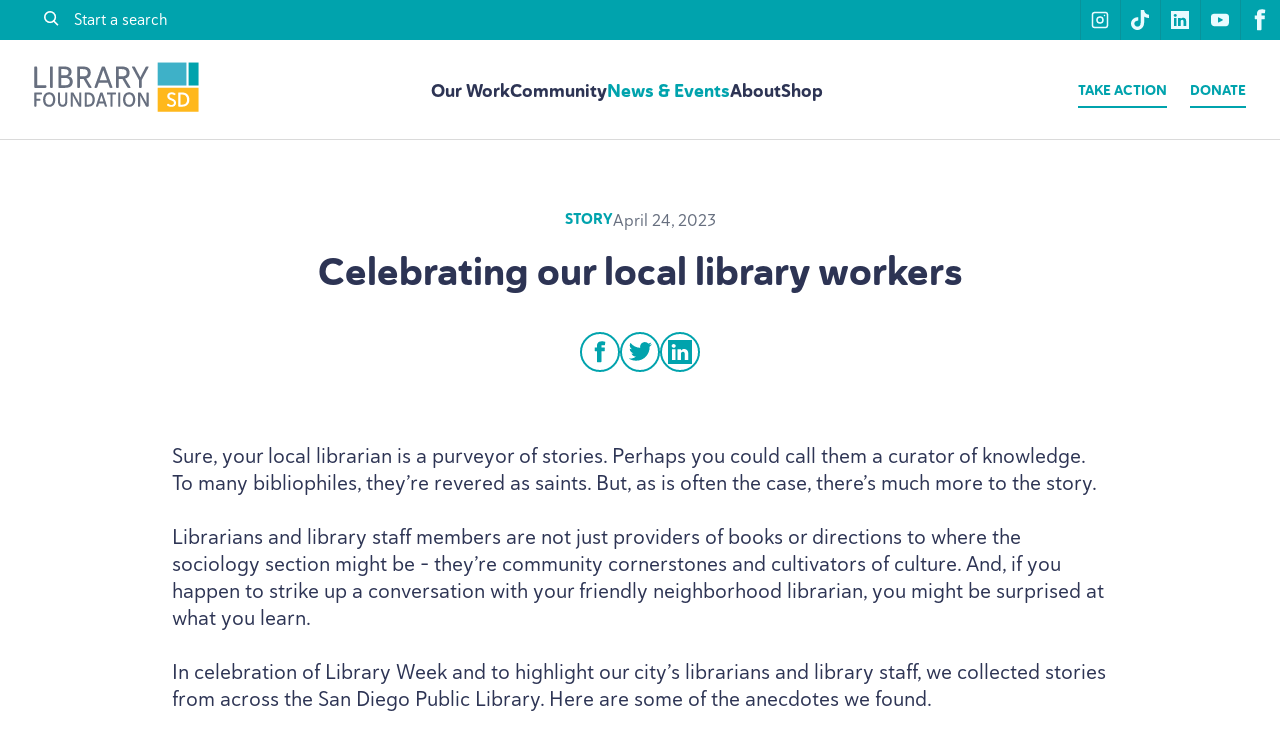

--- FILE ---
content_type: text/html; charset=UTF-8
request_url: https://libraryfoundationsd.org/news/stories/your-local-librarian-theres-more-to-the-story
body_size: 15551
content:
<!DOCTYPE html><html
xmlns="http://www.w3.org/1999/xhtml" lang="en-US" class="no-js ltr"><head> <script>document.documentElement.className=document.documentElement.className.replace("no-js","js");</script>  <script>(function(w,d,s,l,i){w[l]=w[l]||[];w[l].push({'gtm.start':new Date().getTime(),event:'gtm.js'});var f=d.getElementsByTagName(s)[0],j=d.createElement(s),dl=l!='dataLayer'?'&l='+l:'';j.async=true;j.src='https://www.googletagmanager.com/gtm.js?id='+i+dl;f.parentNode.insertBefore(j,f);})(window,document,'script','dataLayer','GTM-M2PDVV89');</script> <meta
http-equiv="X-UA-Compatible" content="IE=edge"><meta
charset="utf-8"><meta
name="viewport" content="width=device-width, initial-scale=1"><link
rel="stylesheet" href="https://use.typekit.net/tnm0ezf.css"><link
rel="preconnect" href="https://fonts.googleapis.com"><link
rel="preconnect" href="https://fonts.gstatic.com" crossorigin><link
href="https://fonts.googleapis.com/css2?family=Bebas+Neue&display=swap" rel="stylesheet"><link
href="https://libraryfoundationsd.org//dist/app.css?id=78f9348daa94e7461b9e487c8ba8bd88" rel="stylesheet"><link
rel="home" href="https://libraryfoundationsd.org/"/><link
rel="apple-touch-icon" sizes="180x180" href="/dist/assets/favicon/apple-touch-icon.png"><link
rel="icon" type="image/png" sizes="32x32" href="/dist/assets/favicon/favicon-32x32.png"><link
rel="icon" type="image/png" sizes="16x16" href="/dist/assets/favicon/favicon-16x16.png"><link
rel="manifest" href="/dist/assets/favicon/site.webmanifest"><link
rel="mask-icon" href="/dist/assets/favicon/safari-pinned-tab.svg" color="#5bbad5"><link
rel="shortcut icon" href="/dist/assets/favicon/favicon.ico"><meta
name="msapplication-TileColor" content="#da532c"><meta
name="msapplication-config" content="/dist/assets/favicon/browserconfig.xml"><meta
name="theme-color" content="#ffffff"><link
rel="home" href="https://libraryfoundationsd.org/"><link
rel="canonical" href="https://libraryfoundationsd.org/news/stories/your-local-librarian-theres-more-to-the-story"><meta
property="og:url" content="https://libraryfoundationsd.org/news/stories/your-local-librarian-theres-more-to-the-story"><meta
name="twitter:url" content="https://libraryfoundationsd.org/news/stories/your-local-librarian-theres-more-to-the-story"><meta
property="og:locale" content="en-US"><title>Celebrating our local library workers | Library Foundation SD</title><meta
name="description" content="In celebration of Library Week and to highlight our city’s librarians and library staff, we collected stories from across the San Diego Public Library. Here are some of the anecdotes we found."><meta
name="image" content="https://d1xnx6yazzuqs5.cloudfront.net/_1200x675_crop_center-center_none/StephContrerasHalloween2022-2.jpg"><meta
property="og:title" content="Celebrating our local library workers"><meta
property="og:description" content="In celebration of Library Week and to highlight our city’s librarians and library staff, we collected stories from across the San Diego Public Library. Here are some of the anecdotes we found."><meta
property="og:image" content="https://d1xnx6yazzuqs5.cloudfront.net/_1200x630_crop_center-center_none/StephContrerasHalloween2022-2.jpg"><meta
name="twitter:title" content="Celebrating our local library workers"><meta
name="twitter:description" content="In celebration of Library Week and to highlight our city’s librarians and library staff, we collected stories from across the San Diego Public Library. Here are some of the anecdotes we found."><meta
name="twitter:image" content="https://d1xnx6yazzuqs5.cloudfront.net/_1200x600_crop_center-center_none/StephContrerasHalloween2022-2.jpg"><meta
property="og:image:type" content="image/jpeg"><meta
property="og:image:width" content="1200"><meta
property="og:image:height" content="630">
</head><body
class="section-news type-default no-sidebar">
<noscript><iframe
src="https://www.googletagmanager.com/ns.html?id=GTM-M2PDVV89" height="0" width="0" style="display:none;visibility:hidden"></iframe></noscript><div
class="site-container">
<a
href="#main" class="is-sr-only skip-link" title="Skip to content">Skip to content</a><header
class="masthead" id="masthead" @keydown.esc="closeAll"><div
class="masthead-inner"><div
class="masthead-top"><div
class="left-col"><div
class="mobile-search">
<button
class="button search icon-only" aria-label="search"
@click.prevent="toggleSearch"
>
<svg
fill="none" xmlns="http://www.w3.org/2000/svg" viewBox="0 0 19 19">
<circle
cx="7.7" cy="7.7" r="6.7" stroke="#F35B44" stroke-width="2"/>
<path
d="M12.321 12.771l4.625 4.625" stroke="#F35B44" stroke-width="2" stroke-linecap="square"/>
</svg>
</button></div>
<transition-expand><div
v-if="showSearch" v-cloak class="search-wrapper"><div
class="search-wrapper-inner"><form
class="site-search" action="https://libraryfoundationsd.org/search"><div
class="field search-field"><div
class="control has-icons-left">
<input
class="input" type="search" ref="searchInput" name="query" placeholder="Start a search">
<span
class="focus-border">
<i></i>
</span>
<span
class="icon is-small is-left">
<svg
width="19" height="19" viewBox="0 0 19 19" fill="none" xmlns="http://www.w3.org/2000/svg">
<circle
cx="7.7" cy="7.7" r="6.7" stroke="#F35B44" stroke-width="2"/>
<path
d="M12.3214 12.7714L16.9464 17.3964" stroke="#F35B44" stroke-width="2" stroke-linecap="square"/>
</svg>
</span></div></div>
<button
class="button close"
aria-label="Close"
ref="closeBtn"
>
<svg
xmlns="http://www.w3.org/2000/svg" fill="none" viewBox="0 0 44 44"><circle
class="close-bg" cx="22" cy="22" r="21" fill="#2D3454" stroke="#FFB81C" stroke-width="2"/><path
stroke="#FFB81C" stroke-width="2" d="m16.05 27.882 11.919-12.035M16.05 15.847l11.919 12.035"/></svg>
<span
class="is-sr-only">Close</span>
</button></form></div></div>
</transition-expand><div
class="search-wrapper desktop-only"><div
class="search-wrapper-inner"><form
class="site-search" action="https://libraryfoundationsd.org/search"><div
class="field search-field"><div
class="control has-icons-left">
<input
class="input" type="search" ref="searchInput" name="query" placeholder="Start a search">
<span
class="focus-border">
<i></i>
</span>
<span
class="icon is-small is-left">
<svg
width="19" height="19" viewBox="0 0 19 19" fill="none" xmlns="http://www.w3.org/2000/svg">
<circle
cx="7.7" cy="7.7" r="6.7" stroke="#F35B44" stroke-width="2"/>
<path
d="M12.3214 12.7714L16.9464 17.3964" stroke="#F35B44" stroke-width="2" stroke-linecap="square"/>
</svg>
</span></div></div>
<button
class="button close"
aria-label="Close"
ref="closeBtn"
>
<svg
xmlns="http://www.w3.org/2000/svg" fill="none" viewBox="0 0 44 44"><circle
class="close-bg" cx="22" cy="22" r="21" fill="#2D3454" stroke="#FFB81C" stroke-width="2"/><path
stroke="#FFB81C" stroke-width="2" d="m16.05 27.882 11.919-12.035M16.05 15.847l11.919 12.035"/></svg>
<span
class="is-sr-only">Close</span>
</button></form></div></div></div><div
class="right-col"><div
class="social"><ul><li
class="instagram">
<a
target="_blank" href="https://www.instagram.com/libraryfoundationsd">
<span
class="is-sr-only">instagram</span>
<svg
viewBox="0 0 24 24" fill="none" xmlns="http://www.w3.org/2000/svg">
<path
fill-rule="evenodd" clip-rule="evenodd" d="M12 7a5 5 0 100 10 5 5 0 000-10zm-3 5a3 3 0 106 0 3 3 0 00-6 0z" fill="#FFF9F0"/>
<path
d="M18 5a1 1 0 100 2 1 1 0 000-2z" fill="#FFF9F0"/>
<path
fill-rule="evenodd" clip-rule="evenodd" d="M5 1a4 4 0 00-4 4v14a4 4 0 004 4h14a4 4 0 004-4V5a4 4 0 00-4-4H5zm14 2H5a2 2 0 00-2 2v14a2 2 0 002 2h14a2 2 0 002-2V5a2 2 0 00-2-2z" fill="#FFF9F0"/>
</svg>        </a></li><li
class="tiktok">
<a
target="_blank" href="https://www.tiktok.com/@libraryfoundationsd">
<span
class="is-sr-only">tiktok</span>
<svg
xmlns="http://www.w3.org/2000/svg" viewBox="0 0 2859 3333" shape-rendering="geometricPrecision" text-rendering="geometricPrecision" image-rendering="optimizeQuality" fill-rule="evenodd" clip-rule="evenodd">
<path
d="M2081 0c55 473 319 755 778 785v532c-266 26-499-61-770-225v995c0 1264-1378 1659-1932 753-356-583-138-1606 1004-1647v561c-87 14-180 36-265 65-254 86-398 247-358 531 77 544 1075 705 992-358V1h551z" fill="#FFF9F0" />
</svg>        </a></li><li
class="linkedin">
<a
target="_blank" href="https://www.linkedin.com/company/libraryfoundationsd/">
<span
class="is-sr-only">linkedin</span>
<svg
xmlns="http://www.w3.org/2000/svg" viewBox="0 0 455 455">
<g
fill-rule="evenodd" clip-rule="evenodd">
<path
d="M246.4 204.35v-.665c-.136.223-.324.446-.442.665h.442z" fill="#FFF9F0"/>
<path
d="M0 0v455h455V0H0zm141.522 378.002H74.016V174.906h67.506v203.096zm-33.753-230.816h-.446C84.678 147.186 70 131.585 70 112.085c0-19.928 15.107-35.087 38.211-35.087 23.109 0 37.31 15.159 37.752 35.087 0 19.5-14.643 35.101-38.194 35.101zM385 378.002h-67.524V269.345c0-27.291-9.756-45.92-34.195-45.92-18.664 0-29.755 12.543-34.641 24.693-1.776 4.34-2.24 10.373-2.24 16.459v113.426h-67.537s.905-184.043 0-203.096H246.4v28.779c8.973-13.807 24.986-33.547 60.856-33.547 44.437 0 77.744 29.02 77.744 91.398v116.465z" fill="#FFF9F0"/>
</g>
</svg>        </a></li><li
class="youtube">
<a
target="_blank" href="https://www.youtube.com/@libraryfoundationsd">
<span
class="is-sr-only">youtube</span>
<svg
xmlns="http://www.w3.org/2000/svg" viewBox="0 0 310 310">
<path
fill="#FFF9F0" d="M297.917 64.645c-11.19-13.302-31.85-18.728-71.306-18.728H83.386c-40.359 0-61.369 5.776-72.517 19.938C0 79.663 0 100.008 0 128.166v53.669c0 54.551 12.896 82.248 83.386 82.248h143.226c34.216 0 53.176-4.788 65.442-16.527C304.633 235.518 310 215.863 310 181.835v-53.669c0-29.695-.841-50.16-12.083-63.521zm-98.896 97.765l-65.038 33.991a9.997 9.997 0 01-14.632-8.863v-67.764a10 10 0 0114.609-8.874l65.038 33.772a10 10 0 01.023 17.738z"/>
</svg>        </a></li><li
class="facebook">
<a
target="_blank" href="https://www.facebook.com/libraryfoundationsd">
<span
class="is-sr-only">facebook</span>
<svg
viewBox="0 0 14 26" fill="none" xmlns="http://www.w3.org/2000/svg">
<path
fill-rule="evenodd" clip-rule="evenodd" d="M9.84195 4.8975C9.29144 4.8975 8.95267 4.97978 8.82237 5.1542C8.68881 5.32862 8.62692 5.68405 8.62692 6.22048V7.60599H12.1026C12.2492 7.60599 12.399 7.68168 12.5554 7.82978C12.6596 7.9318 12.7118 8.08647 12.7118 8.28393L12.4479 11.5124C12.4479 11.6868 12.3893 11.8152 12.2753 11.9172C12.1613 12.0159 12.0212 12.0653 11.8518 12.0653H8.62692V24.4164C8.62692 24.5842 8.56503 24.729 8.44776 24.8475C8.32724 24.9725 8.18391 25.0285 8.01452 25.0285H3.99483C3.8287 25.0285 3.68211 24.9725 3.56484 24.8475C3.44757 24.729 3.38894 24.5842 3.38894 24.4164V12.0653H1.43773C1.2716 12.0653 1.12501 12.006 1.00774 11.8843C0.890474 11.7625 0.828583 11.6177 0.828583 11.4499V8.25102C0.828583 8.08647 0.890474 7.93509 1.00774 7.80345C1.12501 7.67181 1.2716 7.60599 1.43773 7.60599H3.38894V5.99999C3.38894 2.23838 5.29129 0.352646 9.09599 0.342773C10.3729 0.342773 11.5782 0.507323 12.7118 0.833131C13.0538 0.938443 13.2069 1.16223 13.1645 1.51107L12.7443 4.6441C12.702 4.81523 12.6206 4.95016 12.4935 5.05547C12.3306 5.16078 12.1645 5.1904 12.0114 5.14762C11.6466 5.06534 11.2687 4.99952 10.8778 4.96003C10.4902 4.91725 10.1449 4.8975 9.84195 4.8975Z" fill="#FFF9F0"/>
</svg>        </a></li></ul></div></div></div><div
class="masthead-main"><div
class="site-logo">
<a
href="https://libraryfoundationsd.org/">
<svg
xmlns="http://www.w3.org/2000/svg" fill="none" viewBox="0 0 176 53">
<path
fill="#FFB81C" d="M175.522 27.178h-43.6v25.46h43.6v-25.46Z"/>
<path
fill="#3EB1C8" d="M162.61.568h-30.688v24.365h30.688V.568Z"/>
<path
fill="#00A3AD" d="M175.525.568h-10.616v24.365h10.616V.568Z"/>
<path
class="logo-text" fill="#676F7F" d="M34.745 32.308H34.1c-.644 0-.817.17-.817.817v8.727c0 2.043-.773 3.525-2.729 3.525s-2.752-1.482-2.752-3.525v-8.727c0-.647-.172-.817-.816-.817h-.624c-.667 0-.817.17-.817.817v8.879c0 3.502 1.763 5.566 5.01 5.566 3.246 0 4.988-2.062 4.988-5.566v-8.88c0-.646-.152-.816-.797-.816Zm38.635.708c-.193-.559-.43-.708-1.03-.708h-.84c-.622 0-.838.15-1.031.729l-4.365 13.587c-.15.453.064.732.538.732h.838c.603 0 .817-.152.99-.732l.816-2.708h5.347l.858 2.708c.172.58.389.732 1.012.732h.817c.495 0 .665-.279.516-.709l-4.466-13.63Zm-3.48 8.88 2.02-6.666 2.084 6.666h-4.105Zm-20.24-9.588h-.647c-.645 0-.817.17-.817.817v10.899h-.041a11.441 11.441 0 0 0-.99-2.345l-4.88-8.683c-.322-.56-.58-.688-1.247-.688H39.94c-.665 0-.817.17-.817.817v13.434c0 .645.152.797.817.797h.624c.667 0 .816-.152.816-.797V35.165h.065c.32.984.739 1.933 1.247 2.835l4.751 8.642c.325.58.56.708 1.204.708h1.012c.644 0 .794-.152.794-.796v-13.43c-.005-.646-.15-.816-.794-.816Zm71.824 0h-.644c-.644 0-.817.17-.817.817v10.899h-.044a11.225 11.225 0 0 0-.992-2.337l-4.88-8.683c-.322-.56-.58-.688-1.244-.688h-1.09c-.665 0-.817.17-.817.816v13.435c0 .644.152.796.817.796h.623c.668 0 .817-.152.817-.796V35.165h.064c.32.984.738 1.934 1.248 2.835l4.751 8.642c.322.58.559.708 1.203.708h1.01c.647 0 .797-.152.797-.796v-13.43c-.006-.646-.155-.816-.802-.816Zm-20-.193c-3.999 0-6.49 3.01-6.49 7.73 0 4.72 2.491 7.73 6.49 7.73s6.514-3.03 6.514-7.73c0-4.7-2.494-7.73-6.514-7.73Zm0 13.305c-2.644 0-4.105-2.213-4.105-5.588 0-3.29 1.461-5.569 4.105-5.569s4.151 2.278 4.151 5.569c0 3.352-1.507 5.588-4.151 5.588ZM7.634 32.308H1.143c-.667 0-.817.17-.817.817v13.434c0 .645.15.797.817.797h.624c.664 0 .816-.152.816-.797v-5.387H6c.647 0 .817-.173.817-.817v-.539c0-.644-.17-.793-.817-.793H2.583v-4.566h5.05c.647 0 .797-.15.797-.796v-.536c0-.647-.15-.817-.796-.817Zm8.546-.193c-3.998 0-6.493 3.01-6.493 7.73 0 4.72 2.495 7.73 6.493 7.73 4 0 6.514-3.03 6.514-7.73 0-4.7-2.494-7.73-6.516-7.73h.002Zm0 13.305c-2.643 0-4.104-2.213-4.104-5.588 0-3.29 1.46-5.569 4.104-5.569s4.149 2.278 4.149 5.569c0 3.352-1.505 5.588-4.151 5.588h.002Zm75.075-13.112h-.611c-.665 0-.814.17-.814.817v13.434c0 .645.15.797.814.797h.623c.668 0 .817-.152.817-.797V33.125c-.013-.647-.152-.817-.83-.817Zm-33.288 0h-3.01c-.665 0-.817.17-.817.817v13.434c0 .645.152.797.817.797h3.01c4.3 0 6.9-2.86 6.9-7.46.01-4.537-2.567-7.588-6.9-7.588Zm.023 12.899h-1.593v-10.75h1.593c2.834 0 4.493 2.128 4.493 5.41 0 3.188-1.29 5.34-4.493 5.34Zm28.6-12.9h-7.987c-.665 0-.817.17-.817.818v.536c0 .646.152.796.817.796h2.925v12.11c0 .644.172.796.816.796h.668c.644 0 .817-.152.817-.796v-12.11h2.752c.644 0 .793-.15.793-.796v-.536c0-.647-.15-.817-.793-.817h.01ZM27 27.438h6.277c5.501 0 8.026-2.457 8.026-6.47 0-4.305-2.558-5.41-4.79-5.727 1.876-.356 3.558-1.91 3.558-4.757 0-3.27-2.264-5.697-7.57-5.697H27c-.773 0-.971.196-.971.972V26.5c-.006.758.198.938.971.938Zm2.038-19.899h3.463c3.203 0 4.401 1.165 4.401 3.236 0 2.137-1.288 3.366-4.208 3.366h-3.661l.005-6.602Zm0 9.351h4.123c3.203 0 5.014 1.288 5.014 3.98 0 2.364-1.422 3.82-4.852 3.82h-4.29l.005-7.8Zm38.545 9.675 1.618-4.638h9.644l1.683 4.638c.193.68.45.874 1.195.874h1.263c.616 0 .81-.322.647-.84L75.83 5.628c-.227-.646-.487-.842-1.199-.842h-1.288c-.745 0-1.005.196-1.232.876L64.51 26.564c-.194.516.064.874.615.874h1.263c.737 0 .997-.18 1.19-.874h.006Zm6.374-17.99 3.917 10.711h-7.73l3.813-10.711Zm37.939 10.484V26.5c0 .745.194.938.938.938h1.101c.744 0 .937-.193.937-.938v-7.442l7.282-13.43c.258-.484.162-.842-.515-.842h-1.327c-.773 0-1.031.196-1.392.876l-5.534 10.55-5.54-10.55c-.356-.68-.647-.876-1.392-.876h-1.36c-.678 0-.773.358-.515.843l7.317 13.43Zm-52.43 8.38h1.456c.515 0 .714-.322.453-.81l-5.537-9.059c3.074-.809 4.659-2.816 4.659-6.184 0-4.56-2.88-6.601-8.284-6.601h-5.177c-.773 0-.971.196-.971.971v20.742c0 .745.193.938.971.938h1.093c.744 0 .938-.193.938-.938v-8.539h3.785l5.153 8.67c.39.65.688.81 1.461.81Zm-7.248-12.232h-3.144V7.538h3.139c3.558 0 5.153 1.263 5.153 3.883s-1.595 3.785-5.153 3.785h.005Zm48.699 12.232h1.456c.515 0 .714-.322.453-.81l-5.55-9.059c3.074-.809 4.659-2.816 4.659-6.184 0-4.56-2.88-6.601-8.284-6.601h-5.177c-.773 0-.971.196-.971.971v20.742c0 .745.193.938.971.938h1.1c.745 0 .939-.193.939-.938v-8.539h3.785l5.153 8.67c.381.65.673.81 1.448.81h.018Zm-7.248-12.232h-3.156V7.538h3.138c3.56 0 5.153 1.263 5.153 3.883s-1.592 3.785-5.153 3.785h.018ZM1.298 27.438h10.935c.773 0 .971-.193.971-.938v-.873c0-.773-.193-.938-.971-.938H3.336V5.758c0-.773-.194-.972-.972-.972H1.298c-.773 0-.972.196-.972.972V26.5c0 .758.193.938.972.938Zm16.73 0h1.1c.745 0 .938-.193.938-.938V5.758c0-.773-.193-.972-.938-.972h-1.1c-.773 0-.971.196-.971.972V26.5c0 .758.195.938.971.938Z"/>
<path
fill="#fff" d="M144.437 36.134c0 3.118 7.094 2.108 7.094 7.179 0 2.538-1.827 4.256-4.857 4.256-2.366 0-3.827-.708-4.638-1.525-.387-.345-.387-.752.023-1.118l.43-.366a.895.895 0 0 1 .6-.278c.229.023.446.112.624.257.709.624 1.592 1.01 2.945 1.01 1.546 0 2.623-.837 2.623-2.213 0-3.396-7.137-1.979-7.137-7.181 0-2.515 1.742-4.04 4.751-4.04a5.723 5.723 0 0 1 3.827 1.311c.213.15.623.472-.044 1.054l-.451.387c-.58.515-.881.213-1.075.085a3.405 3.405 0 0 0-2.172-.753c-1.662 0-2.543.688-2.543 1.935ZM153.966 33.125c0-.645.152-.817.796-.817h3.267c4.922 0 7.674 3.053 7.674 7.588 0 4.6-2.817 7.46-7.674 7.46h-3.267c-.644 0-.796-.152-.796-.797V33.126Zm2.319 1.332v10.75h1.762c3.718 0 5.226-2.152 5.226-5.331 0-3.29-1.871-5.411-5.226-5.411l-1.762-.008Z"/>
</svg><span
class="is-sr-only">Library Foundation SD</span>
</a></div>        <transition-expand><nav
v-if="showMobileNav || isDesktop" role="navigation" class="primary-nav-wrapper" id="primary-nav" data-expand-to="100vh">
<click-menu
:nodes='[{&quot;title&quot;:&quot;Our Work&quot;,&quot;url&quot;:&quot;https:\/\/libraryfoundationsd.org\/our-work&quot;,&quot;active&quot;:false},{&quot;title&quot;:&quot;Community&quot;,&quot;url&quot;:&quot;https:\/\/libraryfoundationsd.org\/community&quot;,&quot;active&quot;:false},{&quot;title&quot;:&quot;News &amp; Events&quot;,&quot;url&quot;:&quot;\/news-events&quot;,&quot;active&quot;:true},{&quot;title&quot;:&quot;About&quot;,&quot;url&quot;:&quot;https:\/\/libraryfoundationsd.org\/about&quot;,&quot;active&quot;:false},{&quot;title&quot;:&quot;Shop&quot;,&quot;url&quot;:&quot;https:\/\/libraryfoundationsd.org\/shop&quot;,&quot;active&quot;:false}]' class="primary-nav"></click-menu><div
class="mobile-support-links"><ul><li
class="">
<a
href="https://libraryfoundationsd.org/take-action">Take Action</a></li><li
class="">
<a
href="https://libraryfoundationsd.org/donate">Donate</a></li></ul></div></nav>
</transition-expand><div
class="support-links"><ul><li
class="">
<a
href="https://libraryfoundationsd.org/take-action">Take Action</a></li><li
class="">
<a
href="https://libraryfoundationsd.org/donate">Donate</a></li></ul></div><ul
class="mobile-controls"><li
class="mobile-menu-toggle">
<transition
name="fade">
<span
v-if="showMobileNav" key="close" class="button-close">
<button
class="button close"
aria-label="Mobile Close"
ref="closeBtn"
@click.prevent="toggleMobileNav"
>
<svg
xmlns="http://www.w3.org/2000/svg" fill="none" viewBox="0 0 44 44"><circle
class="close-bg" cx="22" cy="22" r="21" fill="#2D3454" stroke="#FFB81C" stroke-width="2"/><path
stroke="#FFB81C" stroke-width="2" d="m16.05 27.882 11.919-12.035M16.05 15.847l11.919 12.035"/></svg>
<span
class="is-sr-only">Mobile Close</span>
</button>            </span>
<span
v-else key="open">
<button
class="button mobile-menu-toggle" aria-label="Open Menu" @click="toggleMobileNav">
<span>Open Menu</span>
<svg
fill="none" xmlns="http://www.w3.org/2000/svg" viewBox="0 0 31 19"><path
stroke="#F68E14" stroke-width="3" d="M0 1.5h31M0 17.5h31M0 9.5h31"/></svg>
</button>
</span>
</transition></li></ul></div></div></header><main
id="main"><section
class="hero-interior article"><div
class="hero-inner"><div
class="hero-content animate"><div
class="article-type-date"><p><span
class="type"><a
href="" class="type">Story</a></span> <span
class="date">April 24, 2023</span></p></div><h1 class="heading-2">
Celebrating our local library workers</h1><div
class="social article-social-share"><ul
class="module-content animate" id="social-app"><li
class="facebook">
<Share-Network
network="facebook" url="https://libraryfoundationsd.org/news/stories/your-local-librarian-theres-more-to-the-story" title="Celebrating our local library workers" description="In celebration of Library Week and to highlight our city’s librarians and library staff, we collected stories from across the San Diego Public Library. Here are some of the anecdotes we found.">
<span
class="is-sr-only">facebook</span>
<svg
viewBox="0 0 14 26" fill="none" xmlns="http://www.w3.org/2000/svg">
<path
fill-rule="evenodd" clip-rule="evenodd" d="M9.84195 4.8975C9.29144 4.8975 8.95267 4.97978 8.82237 5.1542C8.68881 5.32862 8.62692 5.68405 8.62692 6.22048V7.60599H12.1026C12.2492 7.60599 12.399 7.68168 12.5554 7.82978C12.6596 7.9318 12.7118 8.08647 12.7118 8.28393L12.4479 11.5124C12.4479 11.6868 12.3893 11.8152 12.2753 11.9172C12.1613 12.0159 12.0212 12.0653 11.8518 12.0653H8.62692V24.4164C8.62692 24.5842 8.56503 24.729 8.44776 24.8475C8.32724 24.9725 8.18391 25.0285 8.01452 25.0285H3.99483C3.8287 25.0285 3.68211 24.9725 3.56484 24.8475C3.44757 24.729 3.38894 24.5842 3.38894 24.4164V12.0653H1.43773C1.2716 12.0653 1.12501 12.006 1.00774 11.8843C0.890474 11.7625 0.828583 11.6177 0.828583 11.4499V8.25102C0.828583 8.08647 0.890474 7.93509 1.00774 7.80345C1.12501 7.67181 1.2716 7.60599 1.43773 7.60599H3.38894V5.99999C3.38894 2.23838 5.29129 0.352646 9.09599 0.342773C10.3729 0.342773 11.5782 0.507323 12.7118 0.833131C13.0538 0.938443 13.2069 1.16223 13.1645 1.51107L12.7443 4.6441C12.702 4.81523 12.6206 4.95016 12.4935 5.05547C12.3306 5.16078 12.1645 5.1904 12.0114 5.14762C11.6466 5.06534 11.2687 4.99952 10.8778 4.96003C10.4902 4.91725 10.1449 4.8975 9.84195 4.8975Z" fill="#FFF9F0"/>
</svg>        </Share-Network></li><li
class="twitter">
<Share-Network
network="twitter" url="https://libraryfoundationsd.org/news/stories/your-local-librarian-theres-more-to-the-story" title="Celebrating our local library workers" description="In celebration of Library Week and to highlight our city’s librarians and library staff, we collected stories from across the San Diego Public Library. Here are some of the anecdotes we found.">
<span
class="is-sr-only">twitter</span>
<svg
viewBox="0 0 27 21" fill="none" xmlns="http://www.w3.org/2000/svg">
<path
fill-rule="evenodd" clip-rule="evenodd" d="M26.9713 2.53485C26.0262 2.94919 24.9839 3.20066 23.9063 3.34353C24.9986 2.69487 25.8466 1.68044 26.2529 0.47742C25.2106 1.06322 24.0859 1.49185 22.861 1.74617C21.8835 0.731741 20.482 0.0859375 18.9481 0.0859375C15.9979 0.0859375 13.6012 2.40912 13.6012 5.29238C13.6012 5.66957 13.6512 6.06677 13.7455 6.46111C9.31133 6.24108 5.36595 4.18365 2.74257 1.03464C2.26854 1.78903 2.00649 2.69487 2.00649 3.66358C2.00649 5.44382 2.93395 7.02976 4.38844 7.97846C3.52281 7.94989 2.6778 7.69842 1.95644 7.3298V7.39267C1.95644 9.89587 3.79958 12.0019 6.2463 12.4762C5.8076 12.5877 5.31884 12.6505 4.84481 12.6505C4.50327 12.6505 4.15878 12.6134 3.83491 12.5705C4.50327 14.6137 6.50834 16.131 8.82257 16.1596C6.9971 17.5684 4.69759 18.3771 2.18904 18.3771C1.74739 18.3771 1.32341 18.3428 0.914154 18.3285C3.27843 19.783 6.10203 20.6574 9.10228 20.6574C18.9481 20.6574 24.3155 12.7277 24.3155 5.87531V5.19522C25.3578 4.46655 26.2529 3.56356 26.9713 2.53485Z" fill="#FFF9F0"/>
</svg>        </Share-Network></li><li
class="linkedin">
<Share-Network
network="linkedin" url="https://libraryfoundationsd.org/news/stories/your-local-librarian-theres-more-to-the-story" title="Celebrating our local library workers" description="In celebration of Library Week and to highlight our city’s librarians and library staff, we collected stories from across the San Diego Public Library. Here are some of the anecdotes we found.">
<span
class="is-sr-only">linkedin</span>
<svg
xmlns="http://www.w3.org/2000/svg" viewBox="0 0 455 455">
<g
fill-rule="evenodd" clip-rule="evenodd">
<path
d="M246.4 204.35v-.665c-.136.223-.324.446-.442.665h.442z" fill="#FFF9F0"/>
<path
d="M0 0v455h455V0H0zm141.522 378.002H74.016V174.906h67.506v203.096zm-33.753-230.816h-.446C84.678 147.186 70 131.585 70 112.085c0-19.928 15.107-35.087 38.211-35.087 23.109 0 37.31 15.159 37.752 35.087 0 19.5-14.643 35.101-38.194 35.101zM385 378.002h-67.524V269.345c0-27.291-9.756-45.92-34.195-45.92-18.664 0-29.755 12.543-34.641 24.693-1.776 4.34-2.24 10.373-2.24 16.459v113.426h-67.537s.905-184.043 0-203.096H246.4v28.779c8.973-13.807 24.986-33.547 60.856-33.547 44.437 0 77.744 29.02 77.744 91.398v116.465z" fill="#FFF9F0"/>
</g>
</svg>        </Share-Network></li></ul></div></div></div></section><section
class="content-main page-article"><div
class="content-module module--rich-text"><div
class="module-content animate" data-animate-ratio="0.1"><div
class="content"><p>Sure, your local librarian is a&nbsp;purveyor of stories. Perhaps you could call them a&nbsp;curator of knowledge. To many bibliophiles, they’re revered as saints. But, as is often the case, there’s much more to the story.<br><br>Librarians and library staff members are not just providers of books or directions to where the sociology section might be – they’re community cornerstones and cultivators of culture. And, if you happen to strike up a&nbsp;conversation with your friendly neighborhood librarian, you might be surprised at what you learn.<br><br>In celebration of Library Week and to highlight our city’s librarians and library staff, we collected stories from across the San Diego Public Library. Here are some of the anecdotes we&nbsp;found.<br></p></div></div></div><div
class="content-module module--rich-text"><div
class="module-heading animate" data-animate-ratio="0.1"><h2 class="heading-3">
Evan Fickling</h2></div><div
class="module-content animate" data-animate-ratio="0.1"><div
class="content"><p>Take <strong>Evan Fickling</strong>, a&nbsp;library assistant at the Pacific Beach branch of the San Diego Public Library. He is a&nbsp;library staff member, of course, but he’s also a&nbsp;regular San Diego Blood Bank donor. A&nbsp;committed member of his community, Fickling works with the special needs community and used to coach with the Special Olympics of San Diego County. He takes his dinner break to help serve meals to the hungry at a&nbsp;church across the street from the Pacific Beach Library.</p></div></div></div><div
class="content-module module--text-photo animate photo--left"><div
class="inner"><div
class="module-image"><figure
class="">
<img
src="https://d1xnx6yazzuqs5.cloudfront.net/_1000x600_crop_center-center_none/Evan-Fickling.png"
alt=""
class="image width--full "
data-animate-ratio="0.25"
data-animate-delay="0.3s"
srcset="https://d1xnx6yazzuqs5.cloudfront.net/_400x240_crop_center-center_none/Evan-Fickling.png 400w, https://d1xnx6yazzuqs5.cloudfront.net/_600x360_crop_center-center_none/Evan-Fickling.png 600w, https://d1xnx6yazzuqs5.cloudfront.net/_800x480_crop_center-center_none/Evan-Fickling.png 800w, https://d1xnx6yazzuqs5.cloudfront.net/_1000x600_crop_center-center_none/Evan-Fickling.png 1000w"
loading="lazy"
width="1000"
height="600"
/></figure></div><div
class="module-content"><h3 class="heading-3">
<span
class="pull-double">“</span>I have donated <span
class="numbers">43</span>&nbsp;gallons over my life,” Evan said of his San Diego Blood Bank donations.</h3></div></div></div><div
class="content-module module--rich-text"><div
class="module-heading animate" data-animate-ratio="0.1"><h2 class="heading-3">
Amanda Lorge</h2></div><div
class="module-content animate" data-animate-ratio="0.1"><div
class="content"><p>There’s also <strong>Amanda Lorge</strong>, a&nbsp;public programming librarian at the San Diego Central Library. In her spare time, she loves rollerskating outside and playing games on her Nintendo Switch – including recent indie discovery <span
class="push-double"></span>​<span
class="pull-double">“</span>Ooblets.” Lorge also created a&nbsp;library program called <em>Birds and the Bees: An Inclusive Sex Education Series</em>, a&nbsp;project created in collaboration with Planned Parenthood and the <span
class="caps">UCSD</span> <span
class="caps">SWAG</span> lab meant to highlight the relevance of sexual wellbeing to our personal health.</p></div></div></div><div
class="content-module module--image size--medium"><div
class="module-content"><figure
class="">
<img
src="https://d1xnx6yazzuqs5.cloudfront.net/_large/Amanda_Lorgebookbuzz_dungeonmeshi-1.jpg"
alt=""
class="image width-- animate "
data-animate-ratio="0.25"
data-animate-delay="0.15s"
srcset="https://d1xnx6yazzuqs5.cloudfront.net/_300xAUTO_crop_center-center_none/Amanda_Lorgebookbuzz_dungeonmeshi-1.jpg 300w, https://d1xnx6yazzuqs5.cloudfront.net/_500xAUTO_crop_center-center_none/Amanda_Lorgebookbuzz_dungeonmeshi-1.jpg 500w, https://d1xnx6yazzuqs5.cloudfront.net/_700xAUTO_crop_center-center_none/Amanda_Lorgebookbuzz_dungeonmeshi-1.jpg 700w, https://d1xnx6yazzuqs5.cloudfront.net/_900xAUTO_crop_center-center_none/Amanda_Lorgebookbuzz_dungeonmeshi-1.jpg 900w, https://d1xnx6yazzuqs5.cloudfront.net/_1100xAUTO_crop_center-center_none/Amanda_Lorgebookbuzz_dungeonmeshi-1.jpg 1100w"
loading="lazy"
width="562"
height="449"
/></figure></div></div><div
class="content-module module--rich-text"><div
class="module-heading animate" data-animate-ratio="0.1"><h2 class="heading-3">
Stephanie Contreras</h2></div><div
class="module-content animate" data-animate-ratio="0.1"><div
class="content"><p><strong>Stephanie Contreras</strong>, a&nbsp;Family Literacy Coordinator, revamped a&nbsp;<span
class="caps">READ</span>/​San Diego program called Family Literacy, which provides educational services to low-literate English-speaking adults and their young children. When she’s not helping to benefit the community, Stephanie likes to spend time outside. <span
class="push-double"></span>​<span
class="pull-double">“</span>My favorite activity to pass the time is camping,” she said. <span
class="push-double"></span>​<span
class="pull-double">“</span>There’s nothing better than unplugging and being in the moment with the cool breeze through the trees and feeling the warm sun outside.”</p></div></div></div><div
class="content-module module--image size--medium"><div
class="module-content"><figure
class="">
<img
src="https://d1xnx6yazzuqs5.cloudfront.net/_large/StephContrerasHalloween2022-2.jpg"
alt=""
class="image width-- animate "
data-animate-ratio="0.25"
data-animate-delay="0s"
srcset="https://d1xnx6yazzuqs5.cloudfront.net/_300xAUTO_crop_center-center_none/StephContrerasHalloween2022-2.jpg 300w, https://d1xnx6yazzuqs5.cloudfront.net/_500xAUTO_crop_center-center_none/StephContrerasHalloween2022-2.jpg 500w, https://d1xnx6yazzuqs5.cloudfront.net/_700xAUTO_crop_center-center_none/StephContrerasHalloween2022-2.jpg 700w, https://d1xnx6yazzuqs5.cloudfront.net/_900xAUTO_crop_center-center_none/StephContrerasHalloween2022-2.jpg 900w, https://d1xnx6yazzuqs5.cloudfront.net/_1100xAUTO_crop_center-center_none/StephContrerasHalloween2022-2.jpg 1100w"
loading="lazy"
width="2400"
height="1800"
/></figure></div></div><div
class="content-module module--rich-text"><div
class="module-heading animate" data-animate-ratio="0.1"><h2 class="heading-3">
Karen Nguyen</h2></div><div
class="module-content animate" data-animate-ratio="0.1"><div
class="content"><p>Public Technology Services Librarian <strong>Karen Nguyen</strong> loves anything that <span
class="push-double"></span>​<span
class="pull-double">“</span>combines creativity and making,” such as crafts, baking, and learning new skills like playing the ukulele. During Comic-Con in <span
class="numbers">2022</span>, she spearheaded the unique Cosplay Repair Station that offered convention-goers a&nbsp;place to fix costume mishaps, malfunctions, and last-minute adjustments.</p></div></div></div><div
class="content-module module--image size--medium"><div
class="module-content"><figure
class="">
<img
src="https://d1xnx6yazzuqs5.cloudfront.net/_large/45741/KarenNguyen-Hobbit.jpg"
alt=""
class="image width-- animate "
data-animate-ratio="0.25"
data-animate-delay="0.3s"
srcset="https://d1xnx6yazzuqs5.cloudfront.net/_300xAUTO_crop_center-center_none/45741/KarenNguyen-Hobbit.jpg 300w, https://d1xnx6yazzuqs5.cloudfront.net/_500xAUTO_crop_center-center_none/45741/KarenNguyen-Hobbit.jpg 500w, https://d1xnx6yazzuqs5.cloudfront.net/_700xAUTO_crop_center-center_none/45741/KarenNguyen-Hobbit.jpg 700w, https://d1xnx6yazzuqs5.cloudfront.net/_900xAUTO_crop_center-center_none/45741/KarenNguyen-Hobbit.jpg 900w, https://d1xnx6yazzuqs5.cloudfront.net/_1100xAUTO_crop_center-center_none/45741/KarenNguyen-Hobbit.jpg 1100w"
loading="lazy"
width="1332"
height="1066"
/></figure></div></div><div
class="content-module module--rich-text"><div
class="module-heading animate" data-animate-ratio="0.1"><h2 class="heading-3">
Jacqueline Aguilar</h2></div><div
class="module-content animate" data-animate-ratio="0.1"><div
class="content"><p>Library Assistant <strong>Jacqueline Aguilar</strong> has a&nbsp;long history of public service, including organizing a&nbsp;series of interactive workshops at the San Diego Public Library to highlight clean energy, mobility, community resiliency, and more. She has a&nbsp;background in anthropology and enjoys visiting the Tijuana River Estuary, perusing art museums, and taking art classes at San Diego City College.</p></div></div></div><div
class="content-module module--image size--medium"><div
class="module-content"><figure
class="">
<img
src="https://d1xnx6yazzuqs5.cloudfront.net/_large/Jacqueline_Aguilar-2_2023-04-24-205352_mfxk.png"
alt=""
class="image width-- animate "
data-animate-ratio="0.25"
data-animate-delay="0.15s"
srcset="https://d1xnx6yazzuqs5.cloudfront.net/_300xAUTO_crop_center-center_none/Jacqueline_Aguilar-2_2023-04-24-205352_mfxk.png 300w, https://d1xnx6yazzuqs5.cloudfront.net/_500xAUTO_crop_center-center_none/Jacqueline_Aguilar-2_2023-04-24-205352_mfxk.png 500w, https://d1xnx6yazzuqs5.cloudfront.net/_700xAUTO_crop_center-center_none/Jacqueline_Aguilar-2_2023-04-24-205352_mfxk.png 700w, https://d1xnx6yazzuqs5.cloudfront.net/_900xAUTO_crop_center-center_none/Jacqueline_Aguilar-2_2023-04-24-205352_mfxk.png 900w, https://d1xnx6yazzuqs5.cloudfront.net/_1100xAUTO_crop_center-center_none/Jacqueline_Aguilar-2_2023-04-24-205352_mfxk.png 1100w"
loading="lazy"
width="719"
height="575"
/></figure></div></div><div
class="content-module module--rich-text"><div
class="module-heading animate" data-animate-ratio="0.1"><h2 class="heading-3">
Alina Rosas</h2></div><div
class="module-content animate" data-animate-ratio="0.1"><div
class="content"><p>In the <span
class="numbers">35</span>&nbsp;years she has worked at the Barrio Logan branch, <strong>Alina Rosas</strong> has been involved in several innovative projects – including the construction of the Logan Heights Library. She completed community surveys, compiled statistics, and facilitated partnerships with local community organizations. She enjoys going to concerts when she’s not spearheading public service initiatives.</p></div></div></div><div
class="content-module module--image size--medium"><div
class="module-content"><figure
class="">
<img
src="https://d1xnx6yazzuqs5.cloudfront.net/_large/Alina-Rosas-at-circ-desk_1_2023-04-24-205015_kbiw.jpg"
alt=""
class="image width-- animate "
data-animate-ratio="0.25"
data-animate-delay="0s"
srcset="https://d1xnx6yazzuqs5.cloudfront.net/_300xAUTO_crop_center-center_none/Alina-Rosas-at-circ-desk_1_2023-04-24-205015_kbiw.jpg 300w, https://d1xnx6yazzuqs5.cloudfront.net/_500xAUTO_crop_center-center_none/Alina-Rosas-at-circ-desk_1_2023-04-24-205015_kbiw.jpg 500w, https://d1xnx6yazzuqs5.cloudfront.net/_700xAUTO_crop_center-center_none/Alina-Rosas-at-circ-desk_1_2023-04-24-205015_kbiw.jpg 700w, https://d1xnx6yazzuqs5.cloudfront.net/_900xAUTO_crop_center-center_none/Alina-Rosas-at-circ-desk_1_2023-04-24-205015_kbiw.jpg 900w, https://d1xnx6yazzuqs5.cloudfront.net/_1100xAUTO_crop_center-center_none/Alina-Rosas-at-circ-desk_1_2023-04-24-205015_kbiw.jpg 1100w"
loading="lazy"
width="2355"
height="1885"
/></figure></div></div><div
class="content-module module--rich-text"><div
class="module-heading animate" data-animate-ratio="0.1"><h2 class="heading-3">
Mike Nguyen</h2></div><div
class="module-content animate" data-animate-ratio="0.1"><div
class="content"><p>Besides indulging his sweet tooth and traveling the world, Senior Management Analyst <strong>Mike Nguyen</strong> oversees massive projects like shepherding million-dollar landscaping contracts with outside vendors. He likes collecting Funko Pops in his spare time and is a&nbsp;self-described Coca-Cola brand enthusiast.</p></div></div></div><div
class="content-module module--image size--medium"><div
class="module-content"><figure
class="">
<img
src="https://d1xnx6yazzuqs5.cloudfront.net/_large/Mike-Nguyen-Funko-Hollywood-Photo-for-National-Library-Week-Staff-Spotlight_2023-04-24-205117_emnd.jpg"
alt=""
class="image width-- animate "
data-animate-ratio="0.25"
data-animate-delay="0.3s"
srcset="https://d1xnx6yazzuqs5.cloudfront.net/_300xAUTO_crop_center-center_none/Mike-Nguyen-Funko-Hollywood-Photo-for-National-Library-Week-Staff-Spotlight_2023-04-24-205117_emnd.jpg 300w, https://d1xnx6yazzuqs5.cloudfront.net/_500xAUTO_crop_center-center_none/Mike-Nguyen-Funko-Hollywood-Photo-for-National-Library-Week-Staff-Spotlight_2023-04-24-205117_emnd.jpg 500w, https://d1xnx6yazzuqs5.cloudfront.net/_700xAUTO_crop_center-center_none/Mike-Nguyen-Funko-Hollywood-Photo-for-National-Library-Week-Staff-Spotlight_2023-04-24-205117_emnd.jpg 700w, https://d1xnx6yazzuqs5.cloudfront.net/_900xAUTO_crop_center-center_none/Mike-Nguyen-Funko-Hollywood-Photo-for-National-Library-Week-Staff-Spotlight_2023-04-24-205117_emnd.jpg 900w, https://d1xnx6yazzuqs5.cloudfront.net/_1100xAUTO_crop_center-center_none/Mike-Nguyen-Funko-Hollywood-Photo-for-National-Library-Week-Staff-Spotlight_2023-04-24-205117_emnd.jpg 1100w"
loading="lazy"
width="900"
height="721"
/></figure></div></div><div
class="content-module module--rich-text"><div
class="module-heading animate" data-animate-ratio="0.1"><h2 class="heading-3">
Rachel Murray</h2></div><div
class="module-content animate" data-animate-ratio="0.1"><div
class="content"><p>Library Assistant <span
class="caps">II</span> <strong>Rachel Murray </strong>is central to the Library’s Marketing team. She enjoys creative projects, including designing personalized mugs for the San Diego Public Library’s <span
class="numbers">2022</span> Team of the Year. Each of the Mission Valley staff were designed into vector illustrations using Adobe Illustrator to go on the mugs. Then, the Library’s Public Technology Services team used the Dye Sublimation machine in the Central <span
class="caps">IDEA</span> Lab to print the design onto each&nbsp;mug.</p></div></div></div><div
class="content-module module--image size--medium"><div
class="module-content"><figure
class="">
<img
src="https://d1xnx6yazzuqs5.cloudfront.net/_large/Rachel-Murray_2023-04-24-205511_lzta.jpg"
alt=""
class="image width-- animate "
data-animate-ratio="0.25"
data-animate-delay="0.15s"
srcset="https://d1xnx6yazzuqs5.cloudfront.net/_300xAUTO_crop_center-center_none/Rachel-Murray_2023-04-24-205511_lzta.jpg 300w, https://d1xnx6yazzuqs5.cloudfront.net/_500xAUTO_crop_center-center_none/Rachel-Murray_2023-04-24-205511_lzta.jpg 500w, https://d1xnx6yazzuqs5.cloudfront.net/_700xAUTO_crop_center-center_none/Rachel-Murray_2023-04-24-205511_lzta.jpg 700w, https://d1xnx6yazzuqs5.cloudfront.net/_900xAUTO_crop_center-center_none/Rachel-Murray_2023-04-24-205511_lzta.jpg 900w, https://d1xnx6yazzuqs5.cloudfront.net/_1100xAUTO_crop_center-center_none/Rachel-Murray_2023-04-24-205511_lzta.jpg 1100w"
loading="lazy"
width="1349"
height="1079"
/></figure></div></div><div
class="content-module module--text-photo animate photo--left"><div
class="inner"><div
class="module-image"><figure
class="">
<img
src="https://d1xnx6yazzuqs5.cloudfront.net/_1000x600_crop_center-center_none/Mugs-designed-by-Rachel-Murray.jpeg"
alt=""
class="image width--full "
data-animate-ratio="0.25"
data-animate-delay="0.3s"
srcset="https://d1xnx6yazzuqs5.cloudfront.net/_400x240_crop_center-center_none/Mugs-designed-by-Rachel-Murray.jpeg 400w, https://d1xnx6yazzuqs5.cloudfront.net/_600x360_crop_center-center_none/Mugs-designed-by-Rachel-Murray.jpeg 600w, https://d1xnx6yazzuqs5.cloudfront.net/_800x480_crop_center-center_none/Mugs-designed-by-Rachel-Murray.jpeg 800w, https://d1xnx6yazzuqs5.cloudfront.net/_1000x600_crop_center-center_none/Mugs-designed-by-Rachel-Murray.jpeg 1000w"
loading="lazy"
width="1000"
height="600"
/></figure></div><div
class="module-content"><h3 class="heading-3">
Library mugs featuring the Mission Valley Library branch staff designed by Rachel Murray and printed in the Central <span
class="caps">IDEA</span>&nbsp;Lab.</h3></div></div></div><div
class="content-module module--rich-text"><div
class="module-heading animate" data-animate-ratio="0.1"><h2 class="heading-3">
Bob Surratt</h2></div><div
class="module-content animate" data-animate-ratio="0.1"><div
class="content"><p>For Service Area Manager <strong>Bob Surratt</strong>, his proudest project at the San Diego Public Library is the Listeners’ Advisory podcast, which connects library patrons with services, facilities, and staff. He likes cycling and listening to hip-hop music when he’s not working.</p></div></div></div><div
class="content-module module--image size--medium"><div
class="module-content"><figure
class="">
<img
src="https://d1xnx6yazzuqs5.cloudfront.net/_large/Bob-Surratt.jpeg"
alt=""
class="image width-- animate "
data-animate-ratio="0.25"
data-animate-delay="0.15s"
srcset="https://d1xnx6yazzuqs5.cloudfront.net/_300xAUTO_crop_center-center_none/Bob-Surratt.jpeg 300w, https://d1xnx6yazzuqs5.cloudfront.net/_500xAUTO_crop_center-center_none/Bob-Surratt.jpeg 500w, https://d1xnx6yazzuqs5.cloudfront.net/_700xAUTO_crop_center-center_none/Bob-Surratt.jpeg 700w, https://d1xnx6yazzuqs5.cloudfront.net/_900xAUTO_crop_center-center_none/Bob-Surratt.jpeg 900w, https://d1xnx6yazzuqs5.cloudfront.net/_1100xAUTO_crop_center-center_none/Bob-Surratt.jpeg 1100w"
loading="lazy"
width="2048"
height="1536"
/></figure></div></div><div
class="content-module module--rich-text"><div
class="module-heading animate" data-animate-ratio="0.1"><h2 class="heading-3">
Shanda Watkins</h2></div><div
class="module-content animate" data-animate-ratio="0.1"><div
class="content"><p><strong>Shanda Watkins</strong> likes gardening, visiting local art museums, and reading historical fiction and nonfiction. In addition to being a&nbsp;Library Assistant <span
class="caps">III</span>, she’s also the manager at the <span
class="caps">OB</span> Seed Library – a&nbsp;little-known library program that lets patrons check out seeds just like they would&nbsp;books.</p></div></div></div><div
class="content-module module--image size--medium"><div
class="module-content"><figure
class="">
<img
src="https://d1xnx6yazzuqs5.cloudfront.net/_large/Shanda-Watkins_2023-04-24-205611_ywrc.jpg"
alt=""
class="image width-- animate "
data-animate-ratio="0.25"
data-animate-delay="0s"
srcset="https://d1xnx6yazzuqs5.cloudfront.net/_300xAUTO_crop_center-center_none/Shanda-Watkins_2023-04-24-205611_ywrc.jpg 300w, https://d1xnx6yazzuqs5.cloudfront.net/_500xAUTO_crop_center-center_none/Shanda-Watkins_2023-04-24-205611_ywrc.jpg 500w, https://d1xnx6yazzuqs5.cloudfront.net/_700xAUTO_crop_center-center_none/Shanda-Watkins_2023-04-24-205611_ywrc.jpg 700w, https://d1xnx6yazzuqs5.cloudfront.net/_900xAUTO_crop_center-center_none/Shanda-Watkins_2023-04-24-205611_ywrc.jpg 900w, https://d1xnx6yazzuqs5.cloudfront.net/_1100xAUTO_crop_center-center_none/Shanda-Watkins_2023-04-24-205611_ywrc.jpg 1100w"
loading="lazy"
width="336"
height="269"
/></figure></div></div><div
class="content-module module--rich-text"><div
class="module-heading animate" data-animate-ratio="0.1"><h2 class="heading-3">
Sandy Roland-Chase</h2></div><div
class="module-content animate" data-animate-ratio="0.1"><div
class="content"><p>Well-traveled Youth Services Librarian/​Librarian <span
class="caps">II</span> <strong>Sandy Roland-Chase</strong> is excited to experience New Zealand and Australia this Summer for the Women’s World Cup. At the North Park Library, she enjoys hand-selecting the children’s Concept Kit Collection books with an eye for inclusivity and diversity. Each kit helps staff distribute <span
class="numbers">6</span> – <span
class="numbers">7</span> themed books, from dinosaurs and superheroes to helpful topics like moving to a&nbsp;new home, starting school, and potty training to inquiring families.&nbsp;</p></div></div></div><div
class="content-module module--text-photo animate photo--left"><div
class="inner"><div
class="module-image"><figure
class="">
<img
src="https://d1xnx6yazzuqs5.cloudfront.net/_1000x600_crop_center-center_none/Sandy-Roland-Chase_2023-04-25-000416_uazr.jpg"
alt=""
class="image width--full "
data-animate-ratio="0.25"
data-animate-delay="0.3s"
srcset="https://d1xnx6yazzuqs5.cloudfront.net/_400x240_crop_center-center_none/Sandy-Roland-Chase_2023-04-25-000416_uazr.jpg 400w, https://d1xnx6yazzuqs5.cloudfront.net/_600x360_crop_center-center_none/Sandy-Roland-Chase_2023-04-25-000416_uazr.jpg 600w, https://d1xnx6yazzuqs5.cloudfront.net/_800x480_crop_center-center_none/Sandy-Roland-Chase_2023-04-25-000416_uazr.jpg 800w, https://d1xnx6yazzuqs5.cloudfront.net/_1000x600_crop_center-center_none/Sandy-Roland-Chase_2023-04-25-000416_uazr.jpg 1000w"
loading="lazy"
width="1000"
height="600"
/></figure></div><div
class="module-content"><h3 class="heading-3">
<span
class="pull-double">“</span>As a&nbsp;Librarian, I&nbsp;naturally love literature and enjoy reading when I&nbsp;manage to carve out time for it,” Sandy said of enjoying reading in her downtime.</h3></div></div></div><div
class="content-module module--rich-text"><div
class="module-content animate" data-animate-ratio="0.1"><div
class="content"><p>Thank you to all our San Diego Public Library workers who add so much to the library story and help improve our communities daily.</p></div></div></div></section><section
class="content-main secondary-content"><div
class="content-module module--content-feed"><div
class="inner"><div
class="module-heading animate" data-animate-ratio="0.1"><h2 class="heading-3">
Recent News</h2></div><div
class="module-content"><div
class="card article animate" data-animate-name="fadeIn" data-animate-ratio="0.1"><div
class="card-image">
<a
class="inset" tabindex="-1" href="https://libraryfoundationsd.org/news/in-the-media/san-diego-library-offers-free-digital-access-to-banned-books-for-teens-in-restrictive-states"><figure
class="">
<img
src="https://d1xnx6yazzuqs5.cloudfront.net/_1200x700_crop_center-center_none/Patrick-Stewart-CBS8-Books-Unbanned-interview.png"
alt=""
class="image width--width--full animate "
data-animate-ratio="0.25"
data-animate-delay="0s"
srcset="https://d1xnx6yazzuqs5.cloudfront.net/_400x234_crop_center-center_none/Patrick-Stewart-CBS8-Books-Unbanned-interview.png 400w, https://d1xnx6yazzuqs5.cloudfront.net/_600x350_crop_center-center_none/Patrick-Stewart-CBS8-Books-Unbanned-interview.png 600w, https://d1xnx6yazzuqs5.cloudfront.net/_800x467_crop_center-center_none/Patrick-Stewart-CBS8-Books-Unbanned-interview.png 800w, https://d1xnx6yazzuqs5.cloudfront.net/_1000x584_crop_center-center_none/Patrick-Stewart-CBS8-Books-Unbanned-interview.png 1000w, https://d1xnx6yazzuqs5.cloudfront.net/_1200x700_crop_center-center_none/Patrick-Stewart-CBS8-Books-Unbanned-interview.png 1200w"
loading="lazy"
width="1200"
height="700"
/></figure>      </a></div><div
class="card-content"><p
class="entry-type overline">
In the&nbsp;Media</p><h3 class="heading-3">
<a
href="https://libraryfoundationsd.org/news/in-the-media/san-diego-library-offers-free-digital-access-to-banned-books-for-teens-in-restrictive-states" title="San Diego Library offers free digital access to banned books for teens in restrictive states" target="_self">      San Diego Library offers free digital access to banned books for teens in restrictive states
</a></h3><p
class="entry-date">
October <span
class="numbers">27</span>,&nbsp;<span
class="numbers">2025</span></p></div></div><div
class="card article animate" data-animate-name="fadeIn" data-animate-ratio="0.1"><div
class="card-image">
<a
class="inset" tabindex="-1" href="https://libraryfoundationsd.org/news/in-the-media/san-diego-library-offers-digital-access-to-banned-books"><figure
class="">
<img
src="https://d1xnx6yazzuqs5.cloudfront.net/_1200x700_crop_center-center_none/2025-10-21-Axios-San-Diego-article.webp"
alt="Illustration: Shoshana Gordon/Axios"
class="image width--width--full animate "
data-animate-ratio="0.25"
data-animate-delay="0.15s"
srcset="https://d1xnx6yazzuqs5.cloudfront.net/_400x234_crop_center-center_none/2025-10-21-Axios-San-Diego-article.webp 400w, https://d1xnx6yazzuqs5.cloudfront.net/_600x350_crop_center-center_none/2025-10-21-Axios-San-Diego-article.webp 600w, https://d1xnx6yazzuqs5.cloudfront.net/_800x467_crop_center-center_none/2025-10-21-Axios-San-Diego-article.webp 800w, https://d1xnx6yazzuqs5.cloudfront.net/_1000x584_crop_center-center_none/2025-10-21-Axios-San-Diego-article.webp 1000w, https://d1xnx6yazzuqs5.cloudfront.net/_1200x700_crop_center-center_none/2025-10-21-Axios-San-Diego-article.webp 1200w"
loading="lazy"
width="1200"
height="700"
/></figure>      </a></div><div
class="card-content"><p
class="entry-type overline">
In the&nbsp;Media</p><h3 class="heading-3">
<a
href="https://libraryfoundationsd.org/news/in-the-media/san-diego-library-offers-digital-access-to-banned-books" title="San Diego library offers digital access to banned books" target="_self">      San Diego library offers digital access to banned books
</a></h3><p
class="entry-date">
October <span
class="numbers">21</span>,&nbsp;<span
class="numbers">2025</span></p></div></div><div
class="card article animate" data-animate-name="fadeIn" data-animate-ratio="0.1"><div
class="card-image">
<a
class="inset" tabindex="-1" href="https://libraryfoundationsd.org/news/in-the-media/books-unbanned-an-initiative-giving-autonomy-back-to-young-readers"><figure
class="">
<img
src="https://d1xnx6yazzuqs5.cloudfront.net/_1200x700_crop_center-center_none/Screen-Shot-2025-10-14-at-3.19.39-PM.png"
alt="Screenshot of Books Unbanned KPBS article by Audy McAfee"
class="image width--width--full animate "
data-animate-ratio="0.25"
data-animate-delay="0.3s"
srcset="https://d1xnx6yazzuqs5.cloudfront.net/_400x234_crop_center-center_none/Screen-Shot-2025-10-14-at-3.19.39-PM.png 400w, https://d1xnx6yazzuqs5.cloudfront.net/_600x350_crop_center-center_none/Screen-Shot-2025-10-14-at-3.19.39-PM.png 600w, https://d1xnx6yazzuqs5.cloudfront.net/_800x467_crop_center-center_none/Screen-Shot-2025-10-14-at-3.19.39-PM.png 800w, https://d1xnx6yazzuqs5.cloudfront.net/_1000x584_crop_center-center_none/Screen-Shot-2025-10-14-at-3.19.39-PM.png 1000w, https://d1xnx6yazzuqs5.cloudfront.net/_1200x700_crop_center-center_none/Screen-Shot-2025-10-14-at-3.19.39-PM.png 1200w"
loading="lazy"
width="1200"
height="700"
/></figure>      </a></div><div
class="card-content"><p
class="entry-type overline">
In the&nbsp;Media</p><h3 class="heading-3">
<a
href="https://libraryfoundationsd.org/news/in-the-media/books-unbanned-an-initiative-giving-autonomy-back-to-young-readers" title="Books Unbanned: An initiative giving autonomy back to young readers" target="_self">      Books Unbanned: An initiative giving autonomy back to young readers
</a></h3><p
class="entry-date">
October <span
class="numbers">14</span>,&nbsp;<span
class="numbers">2025</span></p></div></div></div></div></div></section></main></div><section
class="footer"><div
class="footer-heading"><p
class="description">
The San Diego Public Library Foundation is now known&nbsp;as</p><h3 class="heading-3">
Library Foundation <span
class="caps">SD</span></h3></div><div
class="footer-info"><div
class="col contact"><h4 class="overline">
Contact</h4><p>Physical | 330 Park Boulevard, 4th Floor <br
/>
San Diego, CA 92101<br
/>
<br
/>
Mailing | PO Box 120391<br
/>
San Diego, CA 92112</p></div><div
class="col signup"><h4 class="overline">
Wondering what’s the latest? Join our mailing list.</h4>
<a
class="button is-primary is-larger"
href="https://libraryfoundationsd.org/connect"
target="_self"
>
Connect
</a></div><div
class="col social"><h4 class="overline">
Connect</h4><div
class="social"><ul><li
class="instagram">
<a
target="_blank" href="https://www.instagram.com/libraryfoundationsd">
<span
class="is-sr-only">instagram</span>
<svg
viewBox="0 0 24 24" fill="none" xmlns="http://www.w3.org/2000/svg">
<path
fill-rule="evenodd" clip-rule="evenodd" d="M12 7a5 5 0 100 10 5 5 0 000-10zm-3 5a3 3 0 106 0 3 3 0 00-6 0z" fill="#FFF9F0"/>
<path
d="M18 5a1 1 0 100 2 1 1 0 000-2z" fill="#FFF9F0"/>
<path
fill-rule="evenodd" clip-rule="evenodd" d="M5 1a4 4 0 00-4 4v14a4 4 0 004 4h14a4 4 0 004-4V5a4 4 0 00-4-4H5zm14 2H5a2 2 0 00-2 2v14a2 2 0 002 2h14a2 2 0 002-2V5a2 2 0 00-2-2z" fill="#FFF9F0"/>
</svg>        </a></li><li
class="tiktok">
<a
target="_blank" href="https://www.tiktok.com/@libraryfoundationsd">
<span
class="is-sr-only">tiktok</span>
<svg
xmlns="http://www.w3.org/2000/svg" viewBox="0 0 2859 3333" shape-rendering="geometricPrecision" text-rendering="geometricPrecision" image-rendering="optimizeQuality" fill-rule="evenodd" clip-rule="evenodd">
<path
d="M2081 0c55 473 319 755 778 785v532c-266 26-499-61-770-225v995c0 1264-1378 1659-1932 753-356-583-138-1606 1004-1647v561c-87 14-180 36-265 65-254 86-398 247-358 531 77 544 1075 705 992-358V1h551z" fill="#FFF9F0" />
</svg>        </a></li><li
class="linkedin">
<a
target="_blank" href="https://www.linkedin.com/company/libraryfoundationsd/">
<span
class="is-sr-only">linkedin</span>
<svg
xmlns="http://www.w3.org/2000/svg" viewBox="0 0 455 455">
<g
fill-rule="evenodd" clip-rule="evenodd">
<path
d="M246.4 204.35v-.665c-.136.223-.324.446-.442.665h.442z" fill="#FFF9F0"/>
<path
d="M0 0v455h455V0H0zm141.522 378.002H74.016V174.906h67.506v203.096zm-33.753-230.816h-.446C84.678 147.186 70 131.585 70 112.085c0-19.928 15.107-35.087 38.211-35.087 23.109 0 37.31 15.159 37.752 35.087 0 19.5-14.643 35.101-38.194 35.101zM385 378.002h-67.524V269.345c0-27.291-9.756-45.92-34.195-45.92-18.664 0-29.755 12.543-34.641 24.693-1.776 4.34-2.24 10.373-2.24 16.459v113.426h-67.537s.905-184.043 0-203.096H246.4v28.779c8.973-13.807 24.986-33.547 60.856-33.547 44.437 0 77.744 29.02 77.744 91.398v116.465z" fill="#FFF9F0"/>
</g>
</svg>        </a></li><li
class="youtube">
<a
target="_blank" href="https://www.youtube.com/@libraryfoundationsd">
<span
class="is-sr-only">youtube</span>
<svg
xmlns="http://www.w3.org/2000/svg" viewBox="0 0 310 310">
<path
fill="#FFF9F0" d="M297.917 64.645c-11.19-13.302-31.85-18.728-71.306-18.728H83.386c-40.359 0-61.369 5.776-72.517 19.938C0 79.663 0 100.008 0 128.166v53.669c0 54.551 12.896 82.248 83.386 82.248h143.226c34.216 0 53.176-4.788 65.442-16.527C304.633 235.518 310 215.863 310 181.835v-53.669c0-29.695-.841-50.16-12.083-63.521zm-98.896 97.765l-65.038 33.991a9.997 9.997 0 01-14.632-8.863v-67.764a10 10 0 0114.609-8.874l65.038 33.772a10 10 0 01.023 17.738z"/>
</svg>        </a></li><li
class="facebook">
<a
target="_blank" href="https://www.facebook.com/libraryfoundationsd">
<span
class="is-sr-only">facebook</span>
<svg
viewBox="0 0 14 26" fill="none" xmlns="http://www.w3.org/2000/svg">
<path
fill-rule="evenodd" clip-rule="evenodd" d="M9.84195 4.8975C9.29144 4.8975 8.95267 4.97978 8.82237 5.1542C8.68881 5.32862 8.62692 5.68405 8.62692 6.22048V7.60599H12.1026C12.2492 7.60599 12.399 7.68168 12.5554 7.82978C12.6596 7.9318 12.7118 8.08647 12.7118 8.28393L12.4479 11.5124C12.4479 11.6868 12.3893 11.8152 12.2753 11.9172C12.1613 12.0159 12.0212 12.0653 11.8518 12.0653H8.62692V24.4164C8.62692 24.5842 8.56503 24.729 8.44776 24.8475C8.32724 24.9725 8.18391 25.0285 8.01452 25.0285H3.99483C3.8287 25.0285 3.68211 24.9725 3.56484 24.8475C3.44757 24.729 3.38894 24.5842 3.38894 24.4164V12.0653H1.43773C1.2716 12.0653 1.12501 12.006 1.00774 11.8843C0.890474 11.7625 0.828583 11.6177 0.828583 11.4499V8.25102C0.828583 8.08647 0.890474 7.93509 1.00774 7.80345C1.12501 7.67181 1.2716 7.60599 1.43773 7.60599H3.38894V5.99999C3.38894 2.23838 5.29129 0.352646 9.09599 0.342773C10.3729 0.342773 11.5782 0.507323 12.7118 0.833131C13.0538 0.938443 13.2069 1.16223 13.1645 1.51107L12.7443 4.6441C12.702 4.81523 12.6206 4.95016 12.4935 5.05547C12.3306 5.16078 12.1645 5.1904 12.0114 5.14762C11.6466 5.06534 11.2687 4.99952 10.8778 4.96003C10.4902 4.91725 10.1449 4.8975 9.84195 4.8975Z" fill="#FFF9F0"/>
</svg>        </a></li></ul></div><p
class="contact-phone"><a
href="tel: +1 619 238 6695">619 238 6695</a></p><p
class="contact-email"><a
href="mailto:office@libraryfoundationsd.org">office@libraryfoundationsd.org</a></p></div></div><div
class="footer-utility"><div
class="col footer-suppl-info"><p>The Foundation is a 501(c)(3) charitable organization.<br
/>
<br
/>
Federal Tax ID 33-0959608</p></div><div
class="col footer-links"><p
class="copyright">&copy; 2026 Library Foundation SD</p><ul><li><a
href="https://libraryfoundationsd.org/privacy-policy">Privacy Policy</a></li><li><a
href="https://libraryfoundationsd.org/gift-acceptance-policy">Gift Acceptance Policy</a></li></ul></div></div></section> <script src="https://libraryfoundationsd.org//dist/app.js?id=4be3e8a7fa18b68aeeecc2bb19acbbe8"></script> </body></html>

--- FILE ---
content_type: text/css
request_url: https://libraryfoundationsd.org//dist/app.css?id=78f9348daa94e7461b9e487c8ba8bd88
body_size: 358854
content:
.button,.file-cta,.file-name,.input,.module--form .fui-form .fui-btn,.pagination-ellipsis,.pagination-link,.pagination-next,.pagination-previous,.select select,.textarea{align-items:center;-moz-appearance:none;-webkit-appearance:none;border:1px solid transparent;border-radius:0;box-shadow:none;display:inline-flex;font-size:1rem;height:2.5em;justify-content:flex-start;line-height:1.5;padding:1.8em calc(.75em - 1px);position:relative;vertical-align:top}.button:active,.button:focus,.file-cta:active,.file-cta:focus,.file-name:active,.file-name:focus,.input:active,.input:focus,.is-active.button,.is-active.file-cta,.is-active.file-name,.is-active.input,.is-active.pagination-ellipsis,.is-active.pagination-link,.is-active.pagination-next,.is-active.pagination-previous,.is-active.textarea,.is-focused.button,.is-focused.file-cta,.is-focused.file-name,.is-focused.input,.is-focused.pagination-ellipsis,.is-focused.pagination-link,.is-focused.pagination-next,.is-focused.pagination-previous,.is-focused.textarea,.module--form .fui-form .fui-btn:active,.module--form .fui-form .fui-btn:focus,.module--form .fui-form .is-active.fui-btn,.module--form .fui-form .is-focused.fui-btn,.pagination-ellipsis:active,.pagination-ellipsis:focus,.pagination-link:active,.pagination-link:focus,.pagination-next:active,.pagination-next:focus,.pagination-previous:active,.pagination-previous:focus,.select select.is-active,.select select.is-focused,.select select:active,.select select:focus,.textarea:active,.textarea:focus{outline:none}.module--form .fui-form [disabled].fui-btn,.module--form .fui-form fieldset[disabled] .fui-btn,.select fieldset[disabled] select,.select select[disabled],[disabled].button,[disabled].file-cta,[disabled].file-name,[disabled].input,[disabled].pagination-ellipsis,[disabled].pagination-link,[disabled].pagination-next,[disabled].pagination-previous,[disabled].textarea,fieldset[disabled] .button,fieldset[disabled] .file-cta,fieldset[disabled] .file-name,fieldset[disabled] .input,fieldset[disabled] .module--form .fui-form .fui-btn,fieldset[disabled] .pagination-ellipsis,fieldset[disabled] .pagination-link,fieldset[disabled] .pagination-next,fieldset[disabled] .pagination-previous,fieldset[disabled] .select select,fieldset[disabled] .textarea{cursor:not-allowed}.breadcrumb,.button,.file,.is-unselectable,.module--form .fui-form .fui-btn,.pagination-ellipsis,.pagination-link,.pagination-next,.pagination-previous,.tabs{-webkit-touch-callout:none;-webkit-user-select:none;-moz-user-select:none;-ms-user-select:none;user-select:none}.navbar-link:not(.is-arrowless):after,.select:not(.is-multiple):not(.is-loading):after{border:3px solid transparent;border-radius:2px;border-right:0;border-top:0;content:" ";display:block;height:.625em;margin-top:-.4375em;pointer-events:none;position:absolute;top:50%;transform:rotate(-45deg);transform-origin:center;width:.625em}.breadcrumb:not(:last-child),.content:not(:last-child),.level:not(:last-child),.message:not(:last-child),.pagination:not(:last-child),.table-container:not(:last-child),.table:not(:last-child),.tabs:not(:last-child){margin-bottom:1.5rem}.modal-close{-webkit-touch-callout:none;-moz-appearance:none;-webkit-appearance:none;background-color:rgba(0,0,0,.2);border:none;border-radius:9999px;cursor:pointer;display:inline-block;flex-grow:0;flex-shrink:0;font-size:0;height:20px;max-height:20px;max-width:20px;min-height:20px;min-width:20px;outline:none;pointer-events:auto;position:relative;-webkit-user-select:none;-moz-user-select:none;-ms-user-select:none;user-select:none;vertical-align:top;width:20px}.modal-close:after,.modal-close:before{background-color:#fff;content:"";display:block;left:50%;position:absolute;top:50%;transform:translateX(-50%) translateY(-50%) rotate(45deg);transform-origin:center center}.modal-close:before{height:2px;width:50%}.modal-close:after{height:50%;width:2px}.modal-close:focus,.modal-close:hover{background-color:rgba(0,0,0,.3)}.modal-close:active{background-color:rgba(0,0,0,.4)}.is-small.modal-close{height:16px;max-height:16px;max-width:16px;min-height:16px;min-width:16px;width:16px}.is-medium.modal-close{height:24px;max-height:24px;max-width:24px;min-height:24px;min-width:24px;width:24px}.is-large.modal-close{height:32px;max-height:32px;max-width:32px;min-height:32px;min-width:32px;width:32px}.button.is-loading:after,.control.is-loading:after,.module--form .fui-form .is-loading.fui-btn:after,.select.is-loading:after{-webkit-animation:spinAround .5s linear infinite;animation:spinAround .5s linear infinite;border-color:transparent transparent #dbdbdb #dbdbdb;border-radius:9999px;border-style:solid;border-width:2px;content:"";display:block;height:1em;position:relative;width:1em}.is-overlay,.modal,.modal-background{bottom:0;left:0;position:absolute;right:0;top:0}.navbar-burger{-moz-appearance:none;-webkit-appearance:none;appearance:none;background:none;border:none;color:currentColor;font-family:inherit;font-size:1em}/*! minireset.css v0.0.6 | MIT License | github.com/jgthms/minireset.css */.navbar-burger,blockquote,body,dd,dl,dt,fieldset,figure,h1,h2,h3,h4,h5,h6,hr,html,iframe,legend,li,ol,p,pre,textarea,ul{margin:0;padding:0}h1,h2,h3,h4,h5,h6{font-size:100%;font-weight:400}ul{list-style:none}button,input,select,textarea{margin:0}img,video{height:auto;max-width:100%}iframe{border:0}table{border-collapse:collapse;border-spacing:0}td,th{padding:0}td:not([align]),th:not([align]){text-align:inherit}html{-moz-osx-font-smoothing:grayscale;-webkit-font-smoothing:antialiased;text-rendering:optimizeLegibility;-webkit-text-size-adjust:100%;-moz-text-size-adjust:100%;text-size-adjust:100%;background-color:#fff;font-size:16px;min-width:300px;overflow-x:hidden;overflow-y:scroll}article,aside,figure,footer,header,hgroup,section{display:block}body,button,input,optgroup,select,textarea{font-family:BlinkMacSystemFont,-apple-system,Segoe UI,Roboto,Oxygen,Ubuntu,Cantarell,Fira Sans,Droid Sans,Helvetica Neue,Helvetica,Arial,sans-serif}code,pre{-moz-osx-font-smoothing:auto;-webkit-font-smoothing:auto;font-family:monospace}body{font-size:1em;font-weight:400;line-height:1.5}a{color:#485fc7;cursor:pointer;text-decoration:none}a strong{color:currentColor}a:hover{color:#363636}code{color:#da1039;font-size:.875em;font-weight:400;padding:.25em .5em}code,hr{background-color:#f5f5f5}hr{border:none;display:block;height:2px;margin:1.5rem 0}img{height:auto;max-width:100%}input[type=checkbox],input[type=radio]{vertical-align:baseline}small{font-size:.875em}span{font-style:inherit;font-weight:inherit}strong{color:#363636;font-weight:700}fieldset{border:none}pre{-webkit-overflow-scrolling:touch;word-wrap:normal;background-color:#f5f5f5;color:#4a4a4a;font-size:.875em;overflow-x:auto;padding:1.25rem 1.5rem;white-space:pre}pre code{background-color:transparent;color:currentColor;font-size:1em;padding:0}table td,table th{vertical-align:top}table td:not([align]),table th:not([align]){text-align:inherit}table th{color:#363636}@-webkit-keyframes spinAround{0%{transform:rotate(0deg)}to{transform:rotate(359deg)}}@keyframes spinAround{0%{transform:rotate(0deg)}to{transform:rotate(359deg)}}.button,.module--form .fui-form .fui-btn{background-color:#fff;border-color:#dbdbdb;border-width:1px;color:#363636;cursor:pointer;justify-content:center;padding:calc(.5em - 1px) 1em;text-align:center;white-space:nowrap}.button strong,.module--form .fui-form .fui-btn strong{color:inherit}.button .icon,.button .icon.is-large,.button .icon.is-medium,.button .icon.is-small,.module--form .fui-form .fui-btn .icon{height:1.5em;width:1.5em}.button .icon:first-child:not(:last-child),.module--form .fui-form .fui-btn .icon:first-child:not(:last-child){margin-left:calc(-.5em - 1px);margin-right:.25em}.button .icon:last-child:not(:first-child),.module--form .fui-form .fui-btn .icon:last-child:not(:first-child){margin-left:.25em;margin-right:calc(-.5em - 1px)}.button .icon:first-child:last-child,.module--form .fui-form .fui-btn .icon:first-child:last-child{margin-left:calc(-.5em - 1px);margin-right:calc(-.5em - 1px)}.button.is-hovered,.button:hover,.module--form .fui-form .fui-btn:hover,.module--form .fui-form .is-hovered.fui-btn{border-color:#b5b5b5;color:#363636}.button.is-focused,.button:focus,.module--form .fui-form .fui-btn:focus,.module--form .fui-form .is-focused.fui-btn{border-color:#485fc7;color:#363636}.button.is-focused:not(:active),.button:focus:not(:active),.module--form .fui-form .fui-btn:focus:not(:active),.module--form .fui-form .is-focused.fui-btn:not(:active){box-shadow:0 0 0 .125em rgba(72,95,199,.25)}.button.is-active,.button:active,.module--form .fui-form .fui-btn:active,.module--form .fui-form .is-active.fui-btn{border-color:#4a4a4a;color:#363636}.button.is-text,.module--form .fui-form .is-text.fui-btn{background-color:transparent;border-color:transparent;color:#4a4a4a}.button.is-text.is-focused,.button.is-text.is-hovered,.button.is-text:focus,.button.is-text:hover,.module--form .fui-form .is-text.fui-btn:focus,.module--form .fui-form .is-text.fui-btn:hover,.module--form .fui-form .is-text.is-focused.fui-btn,.module--form .fui-form .is-text.is-hovered.fui-btn{background-color:#f5f5f5;color:#363636}.button.is-text.is-active,.button.is-text:active,.module--form .fui-form .is-text.fui-btn:active,.module--form .fui-form .is-text.is-active.fui-btn{background-color:#e8e8e8;color:#363636}.button.is-text[disabled],.module--form .fui-form .is-text[disabled].fui-btn,.module--form .fui-form fieldset[disabled] .is-text.fui-btn,fieldset[disabled] .button.is-text,fieldset[disabled] .module--form .fui-form .is-text.fui-btn{background-color:transparent;border-color:transparent;box-shadow:none}.button.is-ghost,.module--form .fui-form .is-ghost.fui-btn{background:none;border-color:transparent;color:#485fc7;text-decoration:none}.button.is-ghost.is-hovered,.button.is-ghost:hover,.module--form .fui-form .is-ghost.fui-btn:hover,.module--form .fui-form .is-ghost.is-hovered.fui-btn{color:#485fc7;text-decoration:underline}.button.is-white,.module--form .fui-form .is-white.fui-btn{background-color:#fff;border-color:transparent;color:#000}.button.is-white.is-hovered,.button.is-white:hover,.module--form .fui-form .is-white.fui-btn:hover,.module--form .fui-form .is-white.is-hovered.fui-btn{background-color:#f9f9f9;border-color:transparent;color:#000}.button.is-white.is-focused,.button.is-white:focus,.module--form .fui-form .is-white.fui-btn:focus,.module--form .fui-form .is-white.is-focused.fui-btn{border-color:transparent;color:#000}.button.is-white.is-focused:not(:active),.button.is-white:focus:not(:active),.module--form .fui-form .is-white.fui-btn:focus:not(:active),.module--form .fui-form .is-white.is-focused.fui-btn:not(:active){box-shadow:0 0 0 .125em hsla(0,0%,100%,.25)}.button.is-white.is-active,.button.is-white:active,.module--form .fui-form .is-white.fui-btn:active,.module--form .fui-form .is-white.is-active.fui-btn{background-color:#f2f2f2;border-color:transparent;color:#000}.button.is-white[disabled],.module--form .fui-form .is-white[disabled].fui-btn,.module--form .fui-form fieldset[disabled] .is-white.fui-btn,fieldset[disabled] .button.is-white,fieldset[disabled] .module--form .fui-form .is-white.fui-btn{background-color:#fff;border-color:transparent;box-shadow:none}.button.is-white.is-inverted,.module--form .fui-form .is-white.is-inverted.fui-btn{background-color:#000;color:#fff}.button.is-white.is-inverted.is-hovered,.button.is-white.is-inverted:hover,.module--form .fui-form .is-white.is-inverted.fui-btn:hover,.module--form .fui-form .is-white.is-inverted.is-hovered.fui-btn{background-color:#000}.button.is-white.is-inverted[disabled],.module--form .fui-form .is-white.is-inverted[disabled].fui-btn,.module--form .fui-form fieldset[disabled] .is-white.is-inverted.fui-btn,fieldset[disabled] .button.is-white.is-inverted,fieldset[disabled] .module--form .fui-form .is-white.is-inverted.fui-btn{background-color:#000;border-color:transparent;box-shadow:none;color:#fff}.button.is-white.is-loading:after,.module--form .fui-form .is-white.is-loading.fui-btn:after{border-color:transparent transparent #000 #000!important}.button.is-white.is-outlined,.module--form .fui-form .is-white.is-outlined.fui-btn{background-color:transparent;border-color:#fff;color:#fff}.button.is-white.is-outlined.is-focused,.button.is-white.is-outlined.is-hovered,.button.is-white.is-outlined:focus,.button.is-white.is-outlined:hover,.module--form .fui-form .is-white.is-outlined.fui-btn:focus,.module--form .fui-form .is-white.is-outlined.fui-btn:hover,.module--form .fui-form .is-white.is-outlined.is-focused.fui-btn,.module--form .fui-form .is-white.is-outlined.is-hovered.fui-btn{background-color:#fff;border-color:#fff;color:#000}.button.is-white.is-outlined.is-loading:after,.module--form .fui-form .is-white.is-outlined.is-loading.fui-btn:after{border-color:transparent transparent #fff #fff!important}.button.is-white.is-outlined.is-loading.is-focused:after,.button.is-white.is-outlined.is-loading.is-hovered:after,.button.is-white.is-outlined.is-loading:focus:after,.button.is-white.is-outlined.is-loading:hover:after,.module--form .fui-form .is-white.is-outlined.is-loading.fui-btn:focus:after,.module--form .fui-form .is-white.is-outlined.is-loading.fui-btn:hover:after,.module--form .fui-form .is-white.is-outlined.is-loading.is-focused.fui-btn:after,.module--form .fui-form .is-white.is-outlined.is-loading.is-hovered.fui-btn:after{border-color:transparent transparent #000 #000!important}.button.is-white.is-outlined[disabled],.module--form .fui-form .is-white.is-outlined[disabled].fui-btn,.module--form .fui-form fieldset[disabled] .is-white.is-outlined.fui-btn,fieldset[disabled] .button.is-white.is-outlined,fieldset[disabled] .module--form .fui-form .is-white.is-outlined.fui-btn{background-color:transparent;border-color:#fff;box-shadow:none;color:#fff}.button.is-white.is-inverted.is-outlined,.module--form .fui-form .is-white.is-inverted.is-outlined.fui-btn{background-color:transparent;border-color:#000;color:#000}.button.is-white.is-inverted.is-outlined.is-focused,.button.is-white.is-inverted.is-outlined.is-hovered,.button.is-white.is-inverted.is-outlined:focus,.button.is-white.is-inverted.is-outlined:hover,.module--form .fui-form .is-white.is-inverted.is-outlined.fui-btn:focus,.module--form .fui-form .is-white.is-inverted.is-outlined.fui-btn:hover,.module--form .fui-form .is-white.is-inverted.is-outlined.is-focused.fui-btn,.module--form .fui-form .is-white.is-inverted.is-outlined.is-hovered.fui-btn{background-color:#000;color:#fff}.button.is-white.is-inverted.is-outlined.is-loading.is-focused:after,.button.is-white.is-inverted.is-outlined.is-loading.is-hovered:after,.button.is-white.is-inverted.is-outlined.is-loading:focus:after,.button.is-white.is-inverted.is-outlined.is-loading:hover:after,.module--form .fui-form .is-white.is-inverted.is-outlined.is-loading.fui-btn:focus:after,.module--form .fui-form .is-white.is-inverted.is-outlined.is-loading.fui-btn:hover:after,.module--form .fui-form .is-white.is-inverted.is-outlined.is-loading.is-focused.fui-btn:after,.module--form .fui-form .is-white.is-inverted.is-outlined.is-loading.is-hovered.fui-btn:after{border-color:transparent transparent #fff #fff!important}.button.is-white.is-inverted.is-outlined[disabled],.module--form .fui-form .is-white.is-inverted.is-outlined[disabled].fui-btn,.module--form .fui-form fieldset[disabled] .is-white.is-inverted.is-outlined.fui-btn,fieldset[disabled] .button.is-white.is-inverted.is-outlined,fieldset[disabled] .module--form .fui-form .is-white.is-inverted.is-outlined.fui-btn{background-color:transparent;border-color:#000;box-shadow:none;color:#000}.button.is-black,.button.is-black.is-hovered,.button.is-black:hover,.module--form .fui-form .is-black.fui-btn,.module--form .fui-form .is-black.fui-btn:hover,.module--form .fui-form .is-black.is-hovered.fui-btn{background-color:#000;border-color:transparent;color:#fff}.button.is-black.is-focused,.button.is-black:focus,.module--form .fui-form .is-black.fui-btn:focus,.module--form .fui-form .is-black.is-focused.fui-btn{border-color:transparent;color:#fff}.button.is-black.is-focused:not(:active),.button.is-black:focus:not(:active),.module--form .fui-form .is-black.fui-btn:focus:not(:active),.module--form .fui-form .is-black.is-focused.fui-btn:not(:active){box-shadow:0 0 0 .125em rgba(0,0,0,.25)}.button.is-black.is-active,.button.is-black:active,.module--form .fui-form .is-black.fui-btn:active,.module--form .fui-form .is-black.is-active.fui-btn{background-color:#000;border-color:transparent;color:#fff}.button.is-black[disabled],.module--form .fui-form .is-black[disabled].fui-btn,.module--form .fui-form fieldset[disabled] .is-black.fui-btn,fieldset[disabled] .button.is-black,fieldset[disabled] .module--form .fui-form .is-black.fui-btn{background-color:#000;border-color:transparent;box-shadow:none}.button.is-black.is-inverted,.module--form .fui-form .is-black.is-inverted.fui-btn{background-color:#fff;color:#000}.button.is-black.is-inverted.is-hovered,.button.is-black.is-inverted:hover,.module--form .fui-form .is-black.is-inverted.fui-btn:hover,.module--form .fui-form .is-black.is-inverted.is-hovered.fui-btn{background-color:#f2f2f2}.button.is-black.is-inverted[disabled],.module--form .fui-form .is-black.is-inverted[disabled].fui-btn,.module--form .fui-form fieldset[disabled] .is-black.is-inverted.fui-btn,fieldset[disabled] .button.is-black.is-inverted,fieldset[disabled] .module--form .fui-form .is-black.is-inverted.fui-btn{background-color:#fff;border-color:transparent;box-shadow:none;color:#000}.button.is-black.is-loading:after,.module--form .fui-form .is-black.is-loading.fui-btn:after{border-color:transparent transparent #fff #fff!important}.button.is-black.is-outlined,.module--form .fui-form .is-black.is-outlined.fui-btn{background-color:transparent;border-color:#000;color:#000}.button.is-black.is-outlined.is-focused,.button.is-black.is-outlined.is-hovered,.button.is-black.is-outlined:focus,.button.is-black.is-outlined:hover,.module--form .fui-form .is-black.is-outlined.fui-btn:focus,.module--form .fui-form .is-black.is-outlined.fui-btn:hover,.module--form .fui-form .is-black.is-outlined.is-focused.fui-btn,.module--form .fui-form .is-black.is-outlined.is-hovered.fui-btn{background-color:#000;border-color:#000;color:#fff}.button.is-black.is-outlined.is-loading:after,.module--form .fui-form .is-black.is-outlined.is-loading.fui-btn:after{border-color:transparent transparent #000 #000!important}.button.is-black.is-outlined.is-loading.is-focused:after,.button.is-black.is-outlined.is-loading.is-hovered:after,.button.is-black.is-outlined.is-loading:focus:after,.button.is-black.is-outlined.is-loading:hover:after,.module--form .fui-form .is-black.is-outlined.is-loading.fui-btn:focus:after,.module--form .fui-form .is-black.is-outlined.is-loading.fui-btn:hover:after,.module--form .fui-form .is-black.is-outlined.is-loading.is-focused.fui-btn:after,.module--form .fui-form .is-black.is-outlined.is-loading.is-hovered.fui-btn:after{border-color:transparent transparent #fff #fff!important}.button.is-black.is-outlined[disabled],.module--form .fui-form .is-black.is-outlined[disabled].fui-btn,.module--form .fui-form fieldset[disabled] .is-black.is-outlined.fui-btn,fieldset[disabled] .button.is-black.is-outlined,fieldset[disabled] .module--form .fui-form .is-black.is-outlined.fui-btn{background-color:transparent;border-color:#000;box-shadow:none;color:#000}.button.is-black.is-inverted.is-outlined,.module--form .fui-form .is-black.is-inverted.is-outlined.fui-btn{background-color:transparent;border-color:#fff;color:#fff}.button.is-black.is-inverted.is-outlined.is-focused,.button.is-black.is-inverted.is-outlined.is-hovered,.button.is-black.is-inverted.is-outlined:focus,.button.is-black.is-inverted.is-outlined:hover,.module--form .fui-form .is-black.is-inverted.is-outlined.fui-btn:focus,.module--form .fui-form .is-black.is-inverted.is-outlined.fui-btn:hover,.module--form .fui-form .is-black.is-inverted.is-outlined.is-focused.fui-btn,.module--form .fui-form .is-black.is-inverted.is-outlined.is-hovered.fui-btn{background-color:#fff;color:#000}.button.is-black.is-inverted.is-outlined.is-loading.is-focused:after,.button.is-black.is-inverted.is-outlined.is-loading.is-hovered:after,.button.is-black.is-inverted.is-outlined.is-loading:focus:after,.button.is-black.is-inverted.is-outlined.is-loading:hover:after,.module--form .fui-form .is-black.is-inverted.is-outlined.is-loading.fui-btn:focus:after,.module--form .fui-form .is-black.is-inverted.is-outlined.is-loading.fui-btn:hover:after,.module--form .fui-form .is-black.is-inverted.is-outlined.is-loading.is-focused.fui-btn:after,.module--form .fui-form .is-black.is-inverted.is-outlined.is-loading.is-hovered.fui-btn:after{border-color:transparent transparent #000 #000!important}.button.is-black.is-inverted.is-outlined[disabled],.module--form .fui-form .is-black.is-inverted.is-outlined[disabled].fui-btn,.module--form .fui-form fieldset[disabled] .is-black.is-inverted.is-outlined.fui-btn,fieldset[disabled] .button.is-black.is-inverted.is-outlined,fieldset[disabled] .module--form .fui-form .is-black.is-inverted.is-outlined.fui-btn{background-color:transparent;border-color:#fff;box-shadow:none;color:#fff}.button.is-light,.module--form .fui-form .is-light.fui-btn{background-color:#f5f5f5;border-color:transparent;color:rgba(0,0,0,.7)}.button.is-light.is-hovered,.button.is-light:hover,.module--form .fui-form .is-light.fui-btn:hover,.module--form .fui-form .is-light.is-hovered.fui-btn{background-color:#eee;border-color:transparent;color:rgba(0,0,0,.7)}.button.is-light.is-focused,.button.is-light:focus,.module--form .fui-form .is-light.fui-btn:focus,.module--form .fui-form .is-light.is-focused.fui-btn{border-color:transparent;color:rgba(0,0,0,.7)}.button.is-light.is-focused:not(:active),.button.is-light:focus:not(:active),.module--form .fui-form .is-light.fui-btn:focus:not(:active),.module--form .fui-form .is-light.is-focused.fui-btn:not(:active){box-shadow:0 0 0 .125em hsla(0,0%,96%,.25)}.button.is-light.is-active,.button.is-light:active,.module--form .fui-form .is-light.fui-btn:active,.module--form .fui-form .is-light.is-active.fui-btn{background-color:#e8e8e8;border-color:transparent;color:rgba(0,0,0,.7)}.button.is-light[disabled],.module--form .fui-form .is-light[disabled].fui-btn,.module--form .fui-form fieldset[disabled] .is-light.fui-btn,fieldset[disabled] .button.is-light,fieldset[disabled] .module--form .fui-form .is-light.fui-btn{background-color:#f5f5f5;border-color:transparent;box-shadow:none}.button.is-light.is-inverted,.module--form .fui-form .is-light.is-inverted.fui-btn{background-color:rgba(0,0,0,.7);color:#f5f5f5}.button.is-light.is-inverted.is-hovered,.button.is-light.is-inverted:hover,.module--form .fui-form .is-light.is-inverted.fui-btn:hover,.module--form .fui-form .is-light.is-inverted.is-hovered.fui-btn{background-color:rgba(0,0,0,.7)}.button.is-light.is-inverted[disabled],.module--form .fui-form .is-light.is-inverted[disabled].fui-btn,.module--form .fui-form fieldset[disabled] .is-light.is-inverted.fui-btn,fieldset[disabled] .button.is-light.is-inverted,fieldset[disabled] .module--form .fui-form .is-light.is-inverted.fui-btn{background-color:rgba(0,0,0,.7);border-color:transparent;box-shadow:none;color:#f5f5f5}.button.is-light.is-loading:after,.module--form .fui-form .is-light.is-loading.fui-btn:after{border-color:transparent transparent rgba(0,0,0,.7) rgba(0,0,0,.7)!important}.button.is-light.is-outlined,.module--form .fui-form .is-light.is-outlined.fui-btn{background-color:transparent;border-color:#f5f5f5;color:#f5f5f5}.button.is-light.is-outlined.is-focused,.button.is-light.is-outlined.is-hovered,.button.is-light.is-outlined:focus,.button.is-light.is-outlined:hover,.module--form .fui-form .is-light.is-outlined.fui-btn:focus,.module--form .fui-form .is-light.is-outlined.fui-btn:hover,.module--form .fui-form .is-light.is-outlined.is-focused.fui-btn,.module--form .fui-form .is-light.is-outlined.is-hovered.fui-btn{background-color:#f5f5f5;border-color:#f5f5f5;color:rgba(0,0,0,.7)}.button.is-light.is-outlined.is-loading:after,.module--form .fui-form .is-light.is-outlined.is-loading.fui-btn:after{border-color:transparent transparent #f5f5f5 #f5f5f5!important}.button.is-light.is-outlined.is-loading.is-focused:after,.button.is-light.is-outlined.is-loading.is-hovered:after,.button.is-light.is-outlined.is-loading:focus:after,.button.is-light.is-outlined.is-loading:hover:after,.module--form .fui-form .is-light.is-outlined.is-loading.fui-btn:focus:after,.module--form .fui-form .is-light.is-outlined.is-loading.fui-btn:hover:after,.module--form .fui-form .is-light.is-outlined.is-loading.is-focused.fui-btn:after,.module--form .fui-form .is-light.is-outlined.is-loading.is-hovered.fui-btn:after{border-color:transparent transparent rgba(0,0,0,.7) rgba(0,0,0,.7)!important}.button.is-light.is-outlined[disabled],.module--form .fui-form .is-light.is-outlined[disabled].fui-btn,.module--form .fui-form fieldset[disabled] .is-light.is-outlined.fui-btn,fieldset[disabled] .button.is-light.is-outlined,fieldset[disabled] .module--form .fui-form .is-light.is-outlined.fui-btn{background-color:transparent;border-color:#f5f5f5;box-shadow:none;color:#f5f5f5}.button.is-light.is-inverted.is-outlined,.module--form .fui-form .is-light.is-inverted.is-outlined.fui-btn{background-color:transparent;border-color:rgba(0,0,0,.7);color:rgba(0,0,0,.7)}.button.is-light.is-inverted.is-outlined.is-focused,.button.is-light.is-inverted.is-outlined.is-hovered,.button.is-light.is-inverted.is-outlined:focus,.button.is-light.is-inverted.is-outlined:hover,.module--form .fui-form .is-light.is-inverted.is-outlined.fui-btn:focus,.module--form .fui-form .is-light.is-inverted.is-outlined.fui-btn:hover,.module--form .fui-form .is-light.is-inverted.is-outlined.is-focused.fui-btn,.module--form .fui-form .is-light.is-inverted.is-outlined.is-hovered.fui-btn{background-color:rgba(0,0,0,.7);color:#f5f5f5}.button.is-light.is-inverted.is-outlined.is-loading.is-focused:after,.button.is-light.is-inverted.is-outlined.is-loading.is-hovered:after,.button.is-light.is-inverted.is-outlined.is-loading:focus:after,.button.is-light.is-inverted.is-outlined.is-loading:hover:after,.module--form .fui-form .is-light.is-inverted.is-outlined.is-loading.fui-btn:focus:after,.module--form .fui-form .is-light.is-inverted.is-outlined.is-loading.fui-btn:hover:after,.module--form .fui-form .is-light.is-inverted.is-outlined.is-loading.is-focused.fui-btn:after,.module--form .fui-form .is-light.is-inverted.is-outlined.is-loading.is-hovered.fui-btn:after{border-color:transparent transparent #f5f5f5 #f5f5f5!important}.button.is-light.is-inverted.is-outlined[disabled],.module--form .fui-form .is-light.is-inverted.is-outlined[disabled].fui-btn,.module--form .fui-form fieldset[disabled] .is-light.is-inverted.is-outlined.fui-btn,fieldset[disabled] .button.is-light.is-inverted.is-outlined,fieldset[disabled] .module--form .fui-form .is-light.is-inverted.is-outlined.fui-btn{background-color:transparent;border-color:rgba(0,0,0,.7);box-shadow:none;color:rgba(0,0,0,.7)}.button.is-dark,.module--form .fui-form .is-dark.fui-btn{background-color:#363636;border-color:transparent;color:#fff}.button.is-dark.is-hovered,.button.is-dark:hover,.module--form .fui-form .is-dark.fui-btn:hover,.module--form .fui-form .is-dark.is-hovered.fui-btn{background-color:#2f2f2f;border-color:transparent;color:#fff}.button.is-dark.is-focused,.button.is-dark:focus,.module--form .fui-form .is-dark.fui-btn:focus,.module--form .fui-form .is-dark.is-focused.fui-btn{border-color:transparent;color:#fff}.button.is-dark.is-focused:not(:active),.button.is-dark:focus:not(:active),.module--form .fui-form .is-dark.fui-btn:focus:not(:active),.module--form .fui-form .is-dark.is-focused.fui-btn:not(:active){box-shadow:0 0 0 .125em rgba(54,54,54,.25)}.button.is-dark.is-active,.button.is-dark:active,.module--form .fui-form .is-dark.fui-btn:active,.module--form .fui-form .is-dark.is-active.fui-btn{background-color:#292929;border-color:transparent;color:#fff}.button.is-dark[disabled],.module--form .fui-form .is-dark[disabled].fui-btn,.module--form .fui-form fieldset[disabled] .is-dark.fui-btn,fieldset[disabled] .button.is-dark,fieldset[disabled] .module--form .fui-form .is-dark.fui-btn{background-color:#363636;border-color:transparent;box-shadow:none}.button.is-dark.is-inverted,.module--form .fui-form .is-dark.is-inverted.fui-btn{background-color:#fff;color:#363636}.button.is-dark.is-inverted.is-hovered,.button.is-dark.is-inverted:hover,.module--form .fui-form .is-dark.is-inverted.fui-btn:hover,.module--form .fui-form .is-dark.is-inverted.is-hovered.fui-btn{background-color:#f2f2f2}.button.is-dark.is-inverted[disabled],.module--form .fui-form .is-dark.is-inverted[disabled].fui-btn,.module--form .fui-form fieldset[disabled] .is-dark.is-inverted.fui-btn,fieldset[disabled] .button.is-dark.is-inverted,fieldset[disabled] .module--form .fui-form .is-dark.is-inverted.fui-btn{background-color:#fff;border-color:transparent;box-shadow:none;color:#363636}.button.is-dark.is-loading:after,.module--form .fui-form .is-dark.is-loading.fui-btn:after{border-color:transparent transparent #fff #fff!important}.button.is-dark.is-outlined,.module--form .fui-form .is-dark.is-outlined.fui-btn{background-color:transparent;border-color:#363636;color:#363636}.button.is-dark.is-outlined.is-focused,.button.is-dark.is-outlined.is-hovered,.button.is-dark.is-outlined:focus,.button.is-dark.is-outlined:hover,.module--form .fui-form .is-dark.is-outlined.fui-btn:focus,.module--form .fui-form .is-dark.is-outlined.fui-btn:hover,.module--form .fui-form .is-dark.is-outlined.is-focused.fui-btn,.module--form .fui-form .is-dark.is-outlined.is-hovered.fui-btn{background-color:#363636;border-color:#363636;color:#fff}.button.is-dark.is-outlined.is-loading:after,.module--form .fui-form .is-dark.is-outlined.is-loading.fui-btn:after{border-color:transparent transparent #363636 #363636!important}.button.is-dark.is-outlined.is-loading.is-focused:after,.button.is-dark.is-outlined.is-loading.is-hovered:after,.button.is-dark.is-outlined.is-loading:focus:after,.button.is-dark.is-outlined.is-loading:hover:after,.module--form .fui-form .is-dark.is-outlined.is-loading.fui-btn:focus:after,.module--form .fui-form .is-dark.is-outlined.is-loading.fui-btn:hover:after,.module--form .fui-form .is-dark.is-outlined.is-loading.is-focused.fui-btn:after,.module--form .fui-form .is-dark.is-outlined.is-loading.is-hovered.fui-btn:after{border-color:transparent transparent #fff #fff!important}.button.is-dark.is-outlined[disabled],.module--form .fui-form .is-dark.is-outlined[disabled].fui-btn,.module--form .fui-form fieldset[disabled] .is-dark.is-outlined.fui-btn,fieldset[disabled] .button.is-dark.is-outlined,fieldset[disabled] .module--form .fui-form .is-dark.is-outlined.fui-btn{background-color:transparent;border-color:#363636;box-shadow:none;color:#363636}.button.is-dark.is-inverted.is-outlined,.module--form .fui-form .is-dark.is-inverted.is-outlined.fui-btn{background-color:transparent;border-color:#fff;color:#fff}.button.is-dark.is-inverted.is-outlined.is-focused,.button.is-dark.is-inverted.is-outlined.is-hovered,.button.is-dark.is-inverted.is-outlined:focus,.button.is-dark.is-inverted.is-outlined:hover,.module--form .fui-form .is-dark.is-inverted.is-outlined.fui-btn:focus,.module--form .fui-form .is-dark.is-inverted.is-outlined.fui-btn:hover,.module--form .fui-form .is-dark.is-inverted.is-outlined.is-focused.fui-btn,.module--form .fui-form .is-dark.is-inverted.is-outlined.is-hovered.fui-btn{background-color:#fff;color:#363636}.button.is-dark.is-inverted.is-outlined.is-loading.is-focused:after,.button.is-dark.is-inverted.is-outlined.is-loading.is-hovered:after,.button.is-dark.is-inverted.is-outlined.is-loading:focus:after,.button.is-dark.is-inverted.is-outlined.is-loading:hover:after,.module--form .fui-form .is-dark.is-inverted.is-outlined.is-loading.fui-btn:focus:after,.module--form .fui-form .is-dark.is-inverted.is-outlined.is-loading.fui-btn:hover:after,.module--form .fui-form .is-dark.is-inverted.is-outlined.is-loading.is-focused.fui-btn:after,.module--form .fui-form .is-dark.is-inverted.is-outlined.is-loading.is-hovered.fui-btn:after{border-color:transparent transparent #363636 #363636!important}.button.is-dark.is-inverted.is-outlined[disabled],.module--form .fui-form .is-dark.is-inverted.is-outlined[disabled].fui-btn,.module--form .fui-form fieldset[disabled] .is-dark.is-inverted.is-outlined.fui-btn,fieldset[disabled] .button.is-dark.is-inverted.is-outlined,fieldset[disabled] .module--form .fui-form .is-dark.is-inverted.is-outlined.fui-btn{background-color:transparent;border-color:#fff;box-shadow:none;color:#fff}.button.is-primary,.module--form .fui-form .fui-btn{background-color:#00d1b2;border-color:transparent;color:#fff}.button.is-primary.is-hovered,.button.is-primary:hover,.module--form .fui-form .fui-btn:hover,.module--form .fui-form .is-hovered.fui-btn{background-color:#00c4a7;border-color:transparent;color:#fff}.button.is-primary.is-focused,.button.is-primary:focus,.module--form .fui-form .fui-btn:focus,.module--form .fui-form .is-focused.fui-btn{border-color:transparent;color:#fff}.button.is-primary.is-focused:not(:active),.button.is-primary:focus:not(:active),.module--form .fui-form .fui-btn:focus:not(:active),.module--form .fui-form .is-focused.fui-btn:not(:active){box-shadow:0 0 0 .125em rgba(0,209,178,.25)}.button.is-primary.is-active,.button.is-primary:active,.module--form .fui-form .fui-btn:active,.module--form .fui-form .is-active.fui-btn{background-color:#00b89c;border-color:transparent;color:#fff}.button.is-primary[disabled],.module--form .fui-form [disabled].fui-btn,.module--form .fui-form fieldset[disabled] .fui-btn,fieldset[disabled] .button.is-primary,fieldset[disabled] .module--form .fui-form .fui-btn{background-color:#00d1b2;border-color:transparent;box-shadow:none}.button.is-primary.is-inverted,.module--form .fui-form .is-inverted.fui-btn{background-color:#fff;color:#00d1b2}.button.is-primary.is-inverted.is-hovered,.button.is-primary.is-inverted:hover,.module--form .fui-form .is-inverted.fui-btn:hover,.module--form .fui-form .is-inverted.is-hovered.fui-btn{background-color:#f2f2f2}.button.is-primary.is-inverted[disabled],.module--form .fui-form .is-inverted[disabled].fui-btn,.module--form .fui-form fieldset[disabled] .is-inverted.fui-btn,fieldset[disabled] .button.is-primary.is-inverted,fieldset[disabled] .module--form .fui-form .is-inverted.fui-btn{background-color:#fff;border-color:transparent;box-shadow:none;color:#00d1b2}.button.is-primary.is-loading:after,.module--form .fui-form .is-loading.fui-btn:after{border-color:transparent transparent #fff #fff!important}.button.is-primary.is-outlined,.module--form .fui-form .is-outlined.fui-btn{background-color:transparent;border-color:#00d1b2;color:#00d1b2}.button.is-primary.is-outlined.is-focused,.button.is-primary.is-outlined.is-hovered,.button.is-primary.is-outlined:focus,.button.is-primary.is-outlined:hover,.module--form .fui-form .is-outlined.fui-btn:focus,.module--form .fui-form .is-outlined.fui-btn:hover,.module--form .fui-form .is-outlined.is-focused.fui-btn,.module--form .fui-form .is-outlined.is-hovered.fui-btn{background-color:#00d1b2;border-color:#00d1b2;color:#fff}.button.is-primary.is-outlined.is-loading:after,.module--form .fui-form .is-outlined.is-loading.fui-btn:after{border-color:transparent transparent #00d1b2 #00d1b2!important}.button.is-primary.is-outlined.is-loading.is-focused:after,.button.is-primary.is-outlined.is-loading.is-hovered:after,.button.is-primary.is-outlined.is-loading:focus:after,.button.is-primary.is-outlined.is-loading:hover:after,.module--form .fui-form .is-outlined.is-loading.fui-btn:focus:after,.module--form .fui-form .is-outlined.is-loading.fui-btn:hover:after,.module--form .fui-form .is-outlined.is-loading.is-focused.fui-btn:after,.module--form .fui-form .is-outlined.is-loading.is-hovered.fui-btn:after{border-color:transparent transparent #fff #fff!important}.button.is-primary.is-outlined[disabled],.module--form .fui-form .is-outlined[disabled].fui-btn,.module--form .fui-form fieldset[disabled] .is-outlined.fui-btn,fieldset[disabled] .button.is-primary.is-outlined,fieldset[disabled] .module--form .fui-form .is-outlined.fui-btn{background-color:transparent;border-color:#00d1b2;box-shadow:none;color:#00d1b2}.button.is-primary.is-inverted.is-outlined,.module--form .fui-form .is-inverted.is-outlined.fui-btn{background-color:transparent;border-color:#fff;color:#fff}.button.is-primary.is-inverted.is-outlined.is-focused,.button.is-primary.is-inverted.is-outlined.is-hovered,.button.is-primary.is-inverted.is-outlined:focus,.button.is-primary.is-inverted.is-outlined:hover,.module--form .fui-form .is-inverted.is-outlined.fui-btn:focus,.module--form .fui-form .is-inverted.is-outlined.fui-btn:hover,.module--form .fui-form .is-inverted.is-outlined.is-focused.fui-btn,.module--form .fui-form .is-inverted.is-outlined.is-hovered.fui-btn{background-color:#fff;color:#00d1b2}.button.is-primary.is-inverted.is-outlined.is-loading.is-focused:after,.button.is-primary.is-inverted.is-outlined.is-loading.is-hovered:after,.button.is-primary.is-inverted.is-outlined.is-loading:focus:after,.button.is-primary.is-inverted.is-outlined.is-loading:hover:after,.module--form .fui-form .is-inverted.is-outlined.is-loading.fui-btn:focus:after,.module--form .fui-form .is-inverted.is-outlined.is-loading.fui-btn:hover:after,.module--form .fui-form .is-inverted.is-outlined.is-loading.is-focused.fui-btn:after,.module--form .fui-form .is-inverted.is-outlined.is-loading.is-hovered.fui-btn:after{border-color:transparent transparent #00d1b2 #00d1b2!important}.button.is-primary.is-inverted.is-outlined[disabled],.module--form .fui-form .is-inverted.is-outlined[disabled].fui-btn,.module--form .fui-form fieldset[disabled] .is-inverted.is-outlined.fui-btn,fieldset[disabled] .button.is-primary.is-inverted.is-outlined,fieldset[disabled] .module--form .fui-form .is-inverted.is-outlined.fui-btn{background-color:transparent;border-color:#fff;box-shadow:none;color:#fff}.button.is-primary.is-light,.module--form .fui-form .is-light.fui-btn{background-color:#ebfffc;color:#00947e}.button.is-primary.is-light.is-hovered,.button.is-primary.is-light:hover,.module--form .fui-form .is-light.fui-btn:hover,.module--form .fui-form .is-light.is-hovered.fui-btn{background-color:#defffa;border-color:transparent;color:#00947e}.button.is-primary.is-light.is-active,.button.is-primary.is-light:active,.module--form .fui-form .is-light.fui-btn:active,.module--form .fui-form .is-light.is-active.fui-btn{background-color:#d1fff8;border-color:transparent;color:#00947e}.button.is-link,.module--form .fui-form .is-link.fui-btn{background-color:#485fc7;border-color:transparent;color:#fff}.button.is-link.is-hovered,.button.is-link:hover,.module--form .fui-form .is-link.fui-btn:hover,.module--form .fui-form .is-link.is-hovered.fui-btn{background-color:#3e56c4;border-color:transparent;color:#fff}.button.is-link.is-focused,.button.is-link:focus,.module--form .fui-form .is-link.fui-btn:focus,.module--form .fui-form .is-link.is-focused.fui-btn{border-color:transparent;color:#fff}.button.is-link.is-focused:not(:active),.button.is-link:focus:not(:active),.module--form .fui-form .is-link.fui-btn:focus:not(:active),.module--form .fui-form .is-link.is-focused.fui-btn:not(:active){box-shadow:0 0 0 .125em rgba(72,95,199,.25)}.button.is-link.is-active,.button.is-link:active,.module--form .fui-form .is-link.fui-btn:active,.module--form .fui-form .is-link.is-active.fui-btn{background-color:#3a51bb;border-color:transparent;color:#fff}.button.is-link[disabled],.module--form .fui-form .is-link[disabled].fui-btn,.module--form .fui-form fieldset[disabled] .is-link.fui-btn,fieldset[disabled] .button.is-link,fieldset[disabled] .module--form .fui-form .is-link.fui-btn{background-color:#485fc7;border-color:transparent;box-shadow:none}.button.is-link.is-inverted,.module--form .fui-form .is-link.is-inverted.fui-btn{background-color:#fff;color:#485fc7}.button.is-link.is-inverted.is-hovered,.button.is-link.is-inverted:hover,.module--form .fui-form .is-link.is-inverted.fui-btn:hover,.module--form .fui-form .is-link.is-inverted.is-hovered.fui-btn{background-color:#f2f2f2}.button.is-link.is-inverted[disabled],.module--form .fui-form .is-link.is-inverted[disabled].fui-btn,.module--form .fui-form fieldset[disabled] .is-link.is-inverted.fui-btn,fieldset[disabled] .button.is-link.is-inverted,fieldset[disabled] .module--form .fui-form .is-link.is-inverted.fui-btn{background-color:#fff;border-color:transparent;box-shadow:none;color:#485fc7}.button.is-link.is-loading:after,.module--form .fui-form .is-link.is-loading.fui-btn:after{border-color:transparent transparent #fff #fff!important}.button.is-link.is-outlined,.module--form .fui-form .is-link.is-outlined.fui-btn{background-color:transparent;border-color:#485fc7;color:#485fc7}.button.is-link.is-outlined.is-focused,.button.is-link.is-outlined.is-hovered,.button.is-link.is-outlined:focus,.button.is-link.is-outlined:hover,.module--form .fui-form .is-link.is-outlined.fui-btn:focus,.module--form .fui-form .is-link.is-outlined.fui-btn:hover,.module--form .fui-form .is-link.is-outlined.is-focused.fui-btn,.module--form .fui-form .is-link.is-outlined.is-hovered.fui-btn{background-color:#485fc7;border-color:#485fc7;color:#fff}.button.is-link.is-outlined.is-loading:after,.module--form .fui-form .is-link.is-outlined.is-loading.fui-btn:after{border-color:transparent transparent #485fc7 #485fc7!important}.button.is-link.is-outlined.is-loading.is-focused:after,.button.is-link.is-outlined.is-loading.is-hovered:after,.button.is-link.is-outlined.is-loading:focus:after,.button.is-link.is-outlined.is-loading:hover:after,.module--form .fui-form .is-link.is-outlined.is-loading.fui-btn:focus:after,.module--form .fui-form .is-link.is-outlined.is-loading.fui-btn:hover:after,.module--form .fui-form .is-link.is-outlined.is-loading.is-focused.fui-btn:after,.module--form .fui-form .is-link.is-outlined.is-loading.is-hovered.fui-btn:after{border-color:transparent transparent #fff #fff!important}.button.is-link.is-outlined[disabled],.module--form .fui-form .is-link.is-outlined[disabled].fui-btn,.module--form .fui-form fieldset[disabled] .is-link.is-outlined.fui-btn,fieldset[disabled] .button.is-link.is-outlined,fieldset[disabled] .module--form .fui-form .is-link.is-outlined.fui-btn{background-color:transparent;border-color:#485fc7;box-shadow:none;color:#485fc7}.button.is-link.is-inverted.is-outlined,.module--form .fui-form .is-link.is-inverted.is-outlined.fui-btn{background-color:transparent;border-color:#fff;color:#fff}.button.is-link.is-inverted.is-outlined.is-focused,.button.is-link.is-inverted.is-outlined.is-hovered,.button.is-link.is-inverted.is-outlined:focus,.button.is-link.is-inverted.is-outlined:hover,.module--form .fui-form .is-link.is-inverted.is-outlined.fui-btn:focus,.module--form .fui-form .is-link.is-inverted.is-outlined.fui-btn:hover,.module--form .fui-form .is-link.is-inverted.is-outlined.is-focused.fui-btn,.module--form .fui-form .is-link.is-inverted.is-outlined.is-hovered.fui-btn{background-color:#fff;color:#485fc7}.button.is-link.is-inverted.is-outlined.is-loading.is-focused:after,.button.is-link.is-inverted.is-outlined.is-loading.is-hovered:after,.button.is-link.is-inverted.is-outlined.is-loading:focus:after,.button.is-link.is-inverted.is-outlined.is-loading:hover:after,.module--form .fui-form .is-link.is-inverted.is-outlined.is-loading.fui-btn:focus:after,.module--form .fui-form .is-link.is-inverted.is-outlined.is-loading.fui-btn:hover:after,.module--form .fui-form .is-link.is-inverted.is-outlined.is-loading.is-focused.fui-btn:after,.module--form .fui-form .is-link.is-inverted.is-outlined.is-loading.is-hovered.fui-btn:after{border-color:transparent transparent #485fc7 #485fc7!important}.button.is-link.is-inverted.is-outlined[disabled],.module--form .fui-form .is-link.is-inverted.is-outlined[disabled].fui-btn,.module--form .fui-form fieldset[disabled] .is-link.is-inverted.is-outlined.fui-btn,fieldset[disabled] .button.is-link.is-inverted.is-outlined,fieldset[disabled] .module--form .fui-form .is-link.is-inverted.is-outlined.fui-btn{background-color:transparent;border-color:#fff;box-shadow:none;color:#fff}.button.is-link.is-light,.module--form .fui-form .is-link.is-light.fui-btn{background-color:#eff1fa;color:#3850b7}.button.is-link.is-light.is-hovered,.button.is-link.is-light:hover,.module--form .fui-form .is-link.is-light.fui-btn:hover,.module--form .fui-form .is-link.is-light.is-hovered.fui-btn{background-color:#e6e9f7;border-color:transparent;color:#3850b7}.button.is-link.is-light.is-active,.button.is-link.is-light:active,.module--form .fui-form .is-link.is-light.fui-btn:active,.module--form .fui-form .is-link.is-light.is-active.fui-btn{background-color:#dce0f4;border-color:transparent;color:#3850b7}.button.is-info,.module--form .fui-form .is-info.fui-btn{background-color:#3e8ed0;border-color:transparent;color:#fff}.button.is-info.is-hovered,.button.is-info:hover,.module--form .fui-form .is-info.fui-btn:hover,.module--form .fui-form .is-info.is-hovered.fui-btn{background-color:#3488ce;border-color:transparent;color:#fff}.button.is-info.is-focused,.button.is-info:focus,.module--form .fui-form .is-info.fui-btn:focus,.module--form .fui-form .is-info.is-focused.fui-btn{border-color:transparent;color:#fff}.button.is-info.is-focused:not(:active),.button.is-info:focus:not(:active),.module--form .fui-form .is-info.fui-btn:focus:not(:active),.module--form .fui-form .is-info.is-focused.fui-btn:not(:active){box-shadow:0 0 0 .125em rgba(62,142,208,.25)}.button.is-info.is-active,.button.is-info:active,.module--form .fui-form .is-info.fui-btn:active,.module--form .fui-form .is-info.is-active.fui-btn{background-color:#3082c5;border-color:transparent;color:#fff}.button.is-info[disabled],.module--form .fui-form .is-info[disabled].fui-btn,.module--form .fui-form fieldset[disabled] .is-info.fui-btn,fieldset[disabled] .button.is-info,fieldset[disabled] .module--form .fui-form .is-info.fui-btn{background-color:#3e8ed0;border-color:transparent;box-shadow:none}.button.is-info.is-inverted,.module--form .fui-form .is-info.is-inverted.fui-btn{background-color:#fff;color:#3e8ed0}.button.is-info.is-inverted.is-hovered,.button.is-info.is-inverted:hover,.module--form .fui-form .is-info.is-inverted.fui-btn:hover,.module--form .fui-form .is-info.is-inverted.is-hovered.fui-btn{background-color:#f2f2f2}.button.is-info.is-inverted[disabled],.module--form .fui-form .is-info.is-inverted[disabled].fui-btn,.module--form .fui-form fieldset[disabled] .is-info.is-inverted.fui-btn,fieldset[disabled] .button.is-info.is-inverted,fieldset[disabled] .module--form .fui-form .is-info.is-inverted.fui-btn{background-color:#fff;border-color:transparent;box-shadow:none;color:#3e8ed0}.button.is-info.is-loading:after,.module--form .fui-form .is-info.is-loading.fui-btn:after{border-color:transparent transparent #fff #fff!important}.button.is-info.is-outlined,.module--form .fui-form .is-info.is-outlined.fui-btn{background-color:transparent;border-color:#3e8ed0;color:#3e8ed0}.button.is-info.is-outlined.is-focused,.button.is-info.is-outlined.is-hovered,.button.is-info.is-outlined:focus,.button.is-info.is-outlined:hover,.module--form .fui-form .is-info.is-outlined.fui-btn:focus,.module--form .fui-form .is-info.is-outlined.fui-btn:hover,.module--form .fui-form .is-info.is-outlined.is-focused.fui-btn,.module--form .fui-form .is-info.is-outlined.is-hovered.fui-btn{background-color:#3e8ed0;border-color:#3e8ed0;color:#fff}.button.is-info.is-outlined.is-loading:after,.module--form .fui-form .is-info.is-outlined.is-loading.fui-btn:after{border-color:transparent transparent #3e8ed0 #3e8ed0!important}.button.is-info.is-outlined.is-loading.is-focused:after,.button.is-info.is-outlined.is-loading.is-hovered:after,.button.is-info.is-outlined.is-loading:focus:after,.button.is-info.is-outlined.is-loading:hover:after,.module--form .fui-form .is-info.is-outlined.is-loading.fui-btn:focus:after,.module--form .fui-form .is-info.is-outlined.is-loading.fui-btn:hover:after,.module--form .fui-form .is-info.is-outlined.is-loading.is-focused.fui-btn:after,.module--form .fui-form .is-info.is-outlined.is-loading.is-hovered.fui-btn:after{border-color:transparent transparent #fff #fff!important}.button.is-info.is-outlined[disabled],.module--form .fui-form .is-info.is-outlined[disabled].fui-btn,.module--form .fui-form fieldset[disabled] .is-info.is-outlined.fui-btn,fieldset[disabled] .button.is-info.is-outlined,fieldset[disabled] .module--form .fui-form .is-info.is-outlined.fui-btn{background-color:transparent;border-color:#3e8ed0;box-shadow:none;color:#3e8ed0}.button.is-info.is-inverted.is-outlined,.module--form .fui-form .is-info.is-inverted.is-outlined.fui-btn{background-color:transparent;border-color:#fff;color:#fff}.button.is-info.is-inverted.is-outlined.is-focused,.button.is-info.is-inverted.is-outlined.is-hovered,.button.is-info.is-inverted.is-outlined:focus,.button.is-info.is-inverted.is-outlined:hover,.module--form .fui-form .is-info.is-inverted.is-outlined.fui-btn:focus,.module--form .fui-form .is-info.is-inverted.is-outlined.fui-btn:hover,.module--form .fui-form .is-info.is-inverted.is-outlined.is-focused.fui-btn,.module--form .fui-form .is-info.is-inverted.is-outlined.is-hovered.fui-btn{background-color:#fff;color:#3e8ed0}.button.is-info.is-inverted.is-outlined.is-loading.is-focused:after,.button.is-info.is-inverted.is-outlined.is-loading.is-hovered:after,.button.is-info.is-inverted.is-outlined.is-loading:focus:after,.button.is-info.is-inverted.is-outlined.is-loading:hover:after,.module--form .fui-form .is-info.is-inverted.is-outlined.is-loading.fui-btn:focus:after,.module--form .fui-form .is-info.is-inverted.is-outlined.is-loading.fui-btn:hover:after,.module--form .fui-form .is-info.is-inverted.is-outlined.is-loading.is-focused.fui-btn:after,.module--form .fui-form .is-info.is-inverted.is-outlined.is-loading.is-hovered.fui-btn:after{border-color:transparent transparent #3e8ed0 #3e8ed0!important}.button.is-info.is-inverted.is-outlined[disabled],.module--form .fui-form .is-info.is-inverted.is-outlined[disabled].fui-btn,.module--form .fui-form fieldset[disabled] .is-info.is-inverted.is-outlined.fui-btn,fieldset[disabled] .button.is-info.is-inverted.is-outlined,fieldset[disabled] .module--form .fui-form .is-info.is-inverted.is-outlined.fui-btn{background-color:transparent;border-color:#fff;box-shadow:none;color:#fff}.button.is-info.is-light,.module--form .fui-form .is-info.is-light.fui-btn{background-color:#eff5fb;color:#296fa8}.button.is-info.is-light.is-hovered,.button.is-info.is-light:hover,.module--form .fui-form .is-info.is-light.fui-btn:hover,.module--form .fui-form .is-info.is-light.is-hovered.fui-btn{background-color:#e4eff9;border-color:transparent;color:#296fa8}.button.is-info.is-light.is-active,.button.is-info.is-light:active,.module--form .fui-form .is-info.is-light.fui-btn:active,.module--form .fui-form .is-info.is-light.is-active.fui-btn{background-color:#dae9f6;border-color:transparent;color:#296fa8}.button.is-success,.module--form .fui-form .is-success.fui-btn{background-color:#48c78e;border-color:transparent;color:#fff}.button.is-success.is-hovered,.button.is-success:hover,.module--form .fui-form .is-success.fui-btn:hover,.module--form .fui-form .is-success.is-hovered.fui-btn{background-color:#3ec487;border-color:transparent;color:#fff}.button.is-success.is-focused,.button.is-success:focus,.module--form .fui-form .is-success.fui-btn:focus,.module--form .fui-form .is-success.is-focused.fui-btn{border-color:transparent;color:#fff}.button.is-success.is-focused:not(:active),.button.is-success:focus:not(:active),.module--form .fui-form .is-success.fui-btn:focus:not(:active),.module--form .fui-form .is-success.is-focused.fui-btn:not(:active){box-shadow:0 0 0 .125em rgba(72,199,142,.25)}.button.is-success.is-active,.button.is-success:active,.module--form .fui-form .is-success.fui-btn:active,.module--form .fui-form .is-success.is-active.fui-btn{background-color:#3abb81;border-color:transparent;color:#fff}.button.is-success[disabled],.module--form .fui-form .is-success[disabled].fui-btn,.module--form .fui-form fieldset[disabled] .is-success.fui-btn,fieldset[disabled] .button.is-success,fieldset[disabled] .module--form .fui-form .is-success.fui-btn{background-color:#48c78e;border-color:transparent;box-shadow:none}.button.is-success.is-inverted,.module--form .fui-form .is-success.is-inverted.fui-btn{background-color:#fff;color:#48c78e}.button.is-success.is-inverted.is-hovered,.button.is-success.is-inverted:hover,.module--form .fui-form .is-success.is-inverted.fui-btn:hover,.module--form .fui-form .is-success.is-inverted.is-hovered.fui-btn{background-color:#f2f2f2}.button.is-success.is-inverted[disabled],.module--form .fui-form .is-success.is-inverted[disabled].fui-btn,.module--form .fui-form fieldset[disabled] .is-success.is-inverted.fui-btn,fieldset[disabled] .button.is-success.is-inverted,fieldset[disabled] .module--form .fui-form .is-success.is-inverted.fui-btn{background-color:#fff;border-color:transparent;box-shadow:none;color:#48c78e}.button.is-success.is-loading:after,.module--form .fui-form .is-success.is-loading.fui-btn:after{border-color:transparent transparent #fff #fff!important}.button.is-success.is-outlined,.module--form .fui-form .is-success.is-outlined.fui-btn{background-color:transparent;border-color:#48c78e;color:#48c78e}.button.is-success.is-outlined.is-focused,.button.is-success.is-outlined.is-hovered,.button.is-success.is-outlined:focus,.button.is-success.is-outlined:hover,.module--form .fui-form .is-success.is-outlined.fui-btn:focus,.module--form .fui-form .is-success.is-outlined.fui-btn:hover,.module--form .fui-form .is-success.is-outlined.is-focused.fui-btn,.module--form .fui-form .is-success.is-outlined.is-hovered.fui-btn{background-color:#48c78e;border-color:#48c78e;color:#fff}.button.is-success.is-outlined.is-loading:after,.module--form .fui-form .is-success.is-outlined.is-loading.fui-btn:after{border-color:transparent transparent #48c78e #48c78e!important}.button.is-success.is-outlined.is-loading.is-focused:after,.button.is-success.is-outlined.is-loading.is-hovered:after,.button.is-success.is-outlined.is-loading:focus:after,.button.is-success.is-outlined.is-loading:hover:after,.module--form .fui-form .is-success.is-outlined.is-loading.fui-btn:focus:after,.module--form .fui-form .is-success.is-outlined.is-loading.fui-btn:hover:after,.module--form .fui-form .is-success.is-outlined.is-loading.is-focused.fui-btn:after,.module--form .fui-form .is-success.is-outlined.is-loading.is-hovered.fui-btn:after{border-color:transparent transparent #fff #fff!important}.button.is-success.is-outlined[disabled],.module--form .fui-form .is-success.is-outlined[disabled].fui-btn,.module--form .fui-form fieldset[disabled] .is-success.is-outlined.fui-btn,fieldset[disabled] .button.is-success.is-outlined,fieldset[disabled] .module--form .fui-form .is-success.is-outlined.fui-btn{background-color:transparent;border-color:#48c78e;box-shadow:none;color:#48c78e}.button.is-success.is-inverted.is-outlined,.module--form .fui-form .is-success.is-inverted.is-outlined.fui-btn{background-color:transparent;border-color:#fff;color:#fff}.button.is-success.is-inverted.is-outlined.is-focused,.button.is-success.is-inverted.is-outlined.is-hovered,.button.is-success.is-inverted.is-outlined:focus,.button.is-success.is-inverted.is-outlined:hover,.module--form .fui-form .is-success.is-inverted.is-outlined.fui-btn:focus,.module--form .fui-form .is-success.is-inverted.is-outlined.fui-btn:hover,.module--form .fui-form .is-success.is-inverted.is-outlined.is-focused.fui-btn,.module--form .fui-form .is-success.is-inverted.is-outlined.is-hovered.fui-btn{background-color:#fff;color:#48c78e}.button.is-success.is-inverted.is-outlined.is-loading.is-focused:after,.button.is-success.is-inverted.is-outlined.is-loading.is-hovered:after,.button.is-success.is-inverted.is-outlined.is-loading:focus:after,.button.is-success.is-inverted.is-outlined.is-loading:hover:after,.module--form .fui-form .is-success.is-inverted.is-outlined.is-loading.fui-btn:focus:after,.module--form .fui-form .is-success.is-inverted.is-outlined.is-loading.fui-btn:hover:after,.module--form .fui-form .is-success.is-inverted.is-outlined.is-loading.is-focused.fui-btn:after,.module--form .fui-form .is-success.is-inverted.is-outlined.is-loading.is-hovered.fui-btn:after{border-color:transparent transparent #48c78e #48c78e!important}.button.is-success.is-inverted.is-outlined[disabled],.module--form .fui-form .is-success.is-inverted.is-outlined[disabled].fui-btn,.module--form .fui-form fieldset[disabled] .is-success.is-inverted.is-outlined.fui-btn,fieldset[disabled] .button.is-success.is-inverted.is-outlined,fieldset[disabled] .module--form .fui-form .is-success.is-inverted.is-outlined.fui-btn{background-color:transparent;border-color:#fff;box-shadow:none;color:#fff}.button.is-success.is-light,.module--form .fui-form .is-success.is-light.fui-btn{background-color:#effaf5;color:#257953}.button.is-success.is-light.is-hovered,.button.is-success.is-light:hover,.module--form .fui-form .is-success.is-light.fui-btn:hover,.module--form .fui-form .is-success.is-light.is-hovered.fui-btn{background-color:#e6f7ef;border-color:transparent;color:#257953}.button.is-success.is-light.is-active,.button.is-success.is-light:active,.module--form .fui-form .is-success.is-light.fui-btn:active,.module--form .fui-form .is-success.is-light.is-active.fui-btn{background-color:#dcf4e9;border-color:transparent;color:#257953}.button.is-warning,.module--form .fui-form .is-warning.fui-btn{background-color:#ffb81c;border-color:transparent;color:rgba(0,0,0,.7)}.button.is-warning.is-hovered,.button.is-warning:hover,.module--form .fui-form .is-warning.fui-btn:hover,.module--form .fui-form .is-warning.is-hovered.fui-btn{background-color:#ffb40f;border-color:transparent;color:rgba(0,0,0,.7)}.button.is-warning.is-focused,.button.is-warning:focus,.module--form .fui-form .is-warning.fui-btn:focus,.module--form .fui-form .is-warning.is-focused.fui-btn{border-color:transparent;color:rgba(0,0,0,.7)}.button.is-warning.is-focused:not(:active),.button.is-warning:focus:not(:active),.module--form .fui-form .is-warning.fui-btn:focus:not(:active),.module--form .fui-form .is-warning.is-focused.fui-btn:not(:active){box-shadow:0 0 0 .125em rgba(255,184,28,.25)}.button.is-warning.is-active,.button.is-warning:active,.module--form .fui-form .is-warning.fui-btn:active,.module--form .fui-form .is-warning.is-active.fui-btn{background-color:#ffb003;border-color:transparent;color:rgba(0,0,0,.7)}.button.is-warning[disabled],.module--form .fui-form .is-warning[disabled].fui-btn,.module--form .fui-form fieldset[disabled] .is-warning.fui-btn,fieldset[disabled] .button.is-warning,fieldset[disabled] .module--form .fui-form .is-warning.fui-btn{background-color:#ffb81c;border-color:transparent;box-shadow:none}.button.is-warning.is-inverted,.module--form .fui-form .is-warning.is-inverted.fui-btn{background-color:rgba(0,0,0,.7);color:#ffb81c}.button.is-warning.is-inverted.is-hovered,.button.is-warning.is-inverted:hover,.module--form .fui-form .is-warning.is-inverted.fui-btn:hover,.module--form .fui-form .is-warning.is-inverted.is-hovered.fui-btn{background-color:rgba(0,0,0,.7)}.button.is-warning.is-inverted[disabled],.module--form .fui-form .is-warning.is-inverted[disabled].fui-btn,.module--form .fui-form fieldset[disabled] .is-warning.is-inverted.fui-btn,fieldset[disabled] .button.is-warning.is-inverted,fieldset[disabled] .module--form .fui-form .is-warning.is-inverted.fui-btn{background-color:rgba(0,0,0,.7);border-color:transparent;box-shadow:none;color:#ffb81c}.button.is-warning.is-loading:after,.module--form .fui-form .is-warning.is-loading.fui-btn:after{border-color:transparent transparent rgba(0,0,0,.7) rgba(0,0,0,.7)!important}.button.is-warning.is-outlined,.module--form .fui-form .is-warning.is-outlined.fui-btn{background-color:transparent;border-color:#ffb81c;color:#ffb81c}.button.is-warning.is-outlined.is-focused,.button.is-warning.is-outlined.is-hovered,.button.is-warning.is-outlined:focus,.button.is-warning.is-outlined:hover,.module--form .fui-form .is-warning.is-outlined.fui-btn:focus,.module--form .fui-form .is-warning.is-outlined.fui-btn:hover,.module--form .fui-form .is-warning.is-outlined.is-focused.fui-btn,.module--form .fui-form .is-warning.is-outlined.is-hovered.fui-btn{background-color:#ffb81c;border-color:#ffb81c;color:rgba(0,0,0,.7)}.button.is-warning.is-outlined.is-loading:after,.module--form .fui-form .is-warning.is-outlined.is-loading.fui-btn:after{border-color:transparent transparent #ffb81c #ffb81c!important}.button.is-warning.is-outlined.is-loading.is-focused:after,.button.is-warning.is-outlined.is-loading.is-hovered:after,.button.is-warning.is-outlined.is-loading:focus:after,.button.is-warning.is-outlined.is-loading:hover:after,.module--form .fui-form .is-warning.is-outlined.is-loading.fui-btn:focus:after,.module--form .fui-form .is-warning.is-outlined.is-loading.fui-btn:hover:after,.module--form .fui-form .is-warning.is-outlined.is-loading.is-focused.fui-btn:after,.module--form .fui-form .is-warning.is-outlined.is-loading.is-hovered.fui-btn:after{border-color:transparent transparent rgba(0,0,0,.7) rgba(0,0,0,.7)!important}.button.is-warning.is-outlined[disabled],.module--form .fui-form .is-warning.is-outlined[disabled].fui-btn,.module--form .fui-form fieldset[disabled] .is-warning.is-outlined.fui-btn,fieldset[disabled] .button.is-warning.is-outlined,fieldset[disabled] .module--form .fui-form .is-warning.is-outlined.fui-btn{background-color:transparent;border-color:#ffb81c;box-shadow:none;color:#ffb81c}.button.is-warning.is-inverted.is-outlined,.module--form .fui-form .is-warning.is-inverted.is-outlined.fui-btn{background-color:transparent;border-color:rgba(0,0,0,.7);color:rgba(0,0,0,.7)}.button.is-warning.is-inverted.is-outlined.is-focused,.button.is-warning.is-inverted.is-outlined.is-hovered,.button.is-warning.is-inverted.is-outlined:focus,.button.is-warning.is-inverted.is-outlined:hover,.module--form .fui-form .is-warning.is-inverted.is-outlined.fui-btn:focus,.module--form .fui-form .is-warning.is-inverted.is-outlined.fui-btn:hover,.module--form .fui-form .is-warning.is-inverted.is-outlined.is-focused.fui-btn,.module--form .fui-form .is-warning.is-inverted.is-outlined.is-hovered.fui-btn{background-color:rgba(0,0,0,.7);color:#ffb81c}.button.is-warning.is-inverted.is-outlined.is-loading.is-focused:after,.button.is-warning.is-inverted.is-outlined.is-loading.is-hovered:after,.button.is-warning.is-inverted.is-outlined.is-loading:focus:after,.button.is-warning.is-inverted.is-outlined.is-loading:hover:after,.module--form .fui-form .is-warning.is-inverted.is-outlined.is-loading.fui-btn:focus:after,.module--form .fui-form .is-warning.is-inverted.is-outlined.is-loading.fui-btn:hover:after,.module--form .fui-form .is-warning.is-inverted.is-outlined.is-loading.is-focused.fui-btn:after,.module--form .fui-form .is-warning.is-inverted.is-outlined.is-loading.is-hovered.fui-btn:after{border-color:transparent transparent #ffb81c #ffb81c!important}.button.is-warning.is-inverted.is-outlined[disabled],.module--form .fui-form .is-warning.is-inverted.is-outlined[disabled].fui-btn,.module--form .fui-form fieldset[disabled] .is-warning.is-inverted.is-outlined.fui-btn,fieldset[disabled] .button.is-warning.is-inverted.is-outlined,fieldset[disabled] .module--form .fui-form .is-warning.is-inverted.is-outlined.fui-btn{background-color:transparent;border-color:rgba(0,0,0,.7);box-shadow:none;color:rgba(0,0,0,.7)}.button.is-warning.is-light,.module--form .fui-form .is-warning.is-light.fui-btn{background-color:#fff9eb;color:#946600}.button.is-warning.is-light.is-hovered,.button.is-warning.is-light:hover,.module--form .fui-form .is-warning.is-light.fui-btn:hover,.module--form .fui-form .is-warning.is-light.is-hovered.fui-btn{background-color:#fff5de;border-color:transparent;color:#946600}.button.is-warning.is-light.is-active,.button.is-warning.is-light:active,.module--form .fui-form .is-warning.is-light.fui-btn:active,.module--form .fui-form .is-warning.is-light.is-active.fui-btn{background-color:#fff1d1;border-color:transparent;color:#946600}.button.is-danger,.module--form .fui-form .is-danger.fui-btn{background-color:#f14668;border-color:transparent;color:#fff}.button.is-danger.is-hovered,.button.is-danger:hover,.module--form .fui-form .is-danger.fui-btn:hover,.module--form .fui-form .is-danger.is-hovered.fui-btn{background-color:#f03a5f;border-color:transparent;color:#fff}.button.is-danger.is-focused,.button.is-danger:focus,.module--form .fui-form .is-danger.fui-btn:focus,.module--form .fui-form .is-danger.is-focused.fui-btn{border-color:transparent;color:#fff}.button.is-danger.is-focused:not(:active),.button.is-danger:focus:not(:active),.module--form .fui-form .is-danger.fui-btn:focus:not(:active),.module--form .fui-form .is-danger.is-focused.fui-btn:not(:active){box-shadow:0 0 0 .125em rgba(241,70,104,.25)}.button.is-danger.is-active,.button.is-danger:active,.module--form .fui-form .is-danger.fui-btn:active,.module--form .fui-form .is-danger.is-active.fui-btn{background-color:#ef2e55;border-color:transparent;color:#fff}.button.is-danger[disabled],.module--form .fui-form .is-danger[disabled].fui-btn,.module--form .fui-form fieldset[disabled] .is-danger.fui-btn,fieldset[disabled] .button.is-danger,fieldset[disabled] .module--form .fui-form .is-danger.fui-btn{background-color:#f14668;border-color:transparent;box-shadow:none}.button.is-danger.is-inverted,.module--form .fui-form .is-danger.is-inverted.fui-btn{background-color:#fff;color:#f14668}.button.is-danger.is-inverted.is-hovered,.button.is-danger.is-inverted:hover,.module--form .fui-form .is-danger.is-inverted.fui-btn:hover,.module--form .fui-form .is-danger.is-inverted.is-hovered.fui-btn{background-color:#f2f2f2}.button.is-danger.is-inverted[disabled],.module--form .fui-form .is-danger.is-inverted[disabled].fui-btn,.module--form .fui-form fieldset[disabled] .is-danger.is-inverted.fui-btn,fieldset[disabled] .button.is-danger.is-inverted,fieldset[disabled] .module--form .fui-form .is-danger.is-inverted.fui-btn{background-color:#fff;border-color:transparent;box-shadow:none;color:#f14668}.button.is-danger.is-loading:after,.module--form .fui-form .is-danger.is-loading.fui-btn:after{border-color:transparent transparent #fff #fff!important}.button.is-danger.is-outlined,.module--form .fui-form .is-danger.is-outlined.fui-btn{background-color:transparent;border-color:#f14668;color:#f14668}.button.is-danger.is-outlined.is-focused,.button.is-danger.is-outlined.is-hovered,.button.is-danger.is-outlined:focus,.button.is-danger.is-outlined:hover,.module--form .fui-form .is-danger.is-outlined.fui-btn:focus,.module--form .fui-form .is-danger.is-outlined.fui-btn:hover,.module--form .fui-form .is-danger.is-outlined.is-focused.fui-btn,.module--form .fui-form .is-danger.is-outlined.is-hovered.fui-btn{background-color:#f14668;border-color:#f14668;color:#fff}.button.is-danger.is-outlined.is-loading:after,.module--form .fui-form .is-danger.is-outlined.is-loading.fui-btn:after{border-color:transparent transparent #f14668 #f14668!important}.button.is-danger.is-outlined.is-loading.is-focused:after,.button.is-danger.is-outlined.is-loading.is-hovered:after,.button.is-danger.is-outlined.is-loading:focus:after,.button.is-danger.is-outlined.is-loading:hover:after,.module--form .fui-form .is-danger.is-outlined.is-loading.fui-btn:focus:after,.module--form .fui-form .is-danger.is-outlined.is-loading.fui-btn:hover:after,.module--form .fui-form .is-danger.is-outlined.is-loading.is-focused.fui-btn:after,.module--form .fui-form .is-danger.is-outlined.is-loading.is-hovered.fui-btn:after{border-color:transparent transparent #fff #fff!important}.button.is-danger.is-outlined[disabled],.module--form .fui-form .is-danger.is-outlined[disabled].fui-btn,.module--form .fui-form fieldset[disabled] .is-danger.is-outlined.fui-btn,fieldset[disabled] .button.is-danger.is-outlined,fieldset[disabled] .module--form .fui-form .is-danger.is-outlined.fui-btn{background-color:transparent;border-color:#f14668;box-shadow:none;color:#f14668}.button.is-danger.is-inverted.is-outlined,.module--form .fui-form .is-danger.is-inverted.is-outlined.fui-btn{background-color:transparent;border-color:#fff;color:#fff}.button.is-danger.is-inverted.is-outlined.is-focused,.button.is-danger.is-inverted.is-outlined.is-hovered,.button.is-danger.is-inverted.is-outlined:focus,.button.is-danger.is-inverted.is-outlined:hover,.module--form .fui-form .is-danger.is-inverted.is-outlined.fui-btn:focus,.module--form .fui-form .is-danger.is-inverted.is-outlined.fui-btn:hover,.module--form .fui-form .is-danger.is-inverted.is-outlined.is-focused.fui-btn,.module--form .fui-form .is-danger.is-inverted.is-outlined.is-hovered.fui-btn{background-color:#fff;color:#f14668}.button.is-danger.is-inverted.is-outlined.is-loading.is-focused:after,.button.is-danger.is-inverted.is-outlined.is-loading.is-hovered:after,.button.is-danger.is-inverted.is-outlined.is-loading:focus:after,.button.is-danger.is-inverted.is-outlined.is-loading:hover:after,.module--form .fui-form .is-danger.is-inverted.is-outlined.is-loading.fui-btn:focus:after,.module--form .fui-form .is-danger.is-inverted.is-outlined.is-loading.fui-btn:hover:after,.module--form .fui-form .is-danger.is-inverted.is-outlined.is-loading.is-focused.fui-btn:after,.module--form .fui-form .is-danger.is-inverted.is-outlined.is-loading.is-hovered.fui-btn:after{border-color:transparent transparent #f14668 #f14668!important}.button.is-danger.is-inverted.is-outlined[disabled],.module--form .fui-form .is-danger.is-inverted.is-outlined[disabled].fui-btn,.module--form .fui-form fieldset[disabled] .is-danger.is-inverted.is-outlined.fui-btn,fieldset[disabled] .button.is-danger.is-inverted.is-outlined,fieldset[disabled] .module--form .fui-form .is-danger.is-inverted.is-outlined.fui-btn{background-color:transparent;border-color:#fff;box-shadow:none;color:#fff}.button.is-danger.is-light,.module--form .fui-form .is-danger.is-light.fui-btn{background-color:#feecf0;color:#cc0f35}.button.is-danger.is-light.is-hovered,.button.is-danger.is-light:hover,.module--form .fui-form .is-danger.is-light.fui-btn:hover,.module--form .fui-form .is-danger.is-light.is-hovered.fui-btn{background-color:#fde0e6;border-color:transparent;color:#cc0f35}.button.is-danger.is-light.is-active,.button.is-danger.is-light:active,.module--form .fui-form .is-danger.is-light.fui-btn:active,.module--form .fui-form .is-danger.is-light.is-active.fui-btn{background-color:#fcd4dc;border-color:transparent;color:#cc0f35}.button.is-small,.module--form .fui-form .is-small.fui-btn{font-size:.75rem}.button.is-small:not(.is-rounded),.module--form .fui-form .is-small.fui-btn:not(.is-rounded){border-radius:2px}.button.is-normal,.module--form .fui-form .is-normal.fui-btn{font-size:1rem}.button.is-medium,.module--form .fui-form .is-medium.fui-btn{font-size:1.25rem}.button.is-large,.module--form .fui-form .is-large.fui-btn{font-size:1.5rem}.button[disabled],.module--form .fui-form [disabled].fui-btn,.module--form .fui-form fieldset[disabled] .fui-btn,fieldset[disabled] .button,fieldset[disabled] .module--form .fui-form .fui-btn{background-color:#fff;border-color:#dbdbdb;box-shadow:none;opacity:.5}.button.is-fullwidth,.module--form .fui-form .is-fullwidth.fui-btn{display:flex;width:100%}.button.is-loading,.module--form .fui-form .is-loading.fui-btn{color:transparent!important;pointer-events:none}.button.is-loading:after,.module--form .fui-form .is-loading.fui-btn:after{left:calc(50% - .5em);position:absolute;position:absolute!important;top:calc(50% - .5em)}.button.is-static,.module--form .fui-form .is-static.fui-btn{background-color:#fff;border-color:#dbdbdb;box-shadow:none;color:#7a7a7a;pointer-events:none}.button.is-rounded,.module--form .fui-form .is-rounded.fui-btn{border-radius:9999px;padding-left:1.25em;padding-right:1.25em}.buttons{align-items:center;display:flex;flex-wrap:wrap;justify-content:flex-start}.buttons .button,.buttons .module--form .fui-form .fui-btn,.module--form .fui-form .buttons .fui-btn{margin-bottom:.5rem}.buttons .button:not(:last-child):not(.is-fullwidth),.buttons .module--form .fui-form .fui-btn:not(:last-child):not(.is-fullwidth),.module--form .fui-form .buttons .fui-btn:not(:last-child):not(.is-fullwidth){margin-right:.5rem}.buttons:last-child{margin-bottom:-.5rem}.buttons:not(:last-child){margin-bottom:1rem}.buttons.are-small .button:not(.is-normal):not(.is-medium):not(.is-large),.buttons.are-small .module--form .fui-form .fui-btn:not(.is-normal):not(.is-medium):not(.is-large),.module--form .fui-form .buttons.are-small .fui-btn:not(.is-normal):not(.is-medium):not(.is-large){font-size:.75rem}.buttons.are-small .button:not(.is-normal):not(.is-medium):not(.is-large):not(.is-rounded),.buttons.are-small .module--form .fui-form .fui-btn:not(.is-normal):not(.is-medium):not(.is-large):not(.is-rounded),.module--form .fui-form .buttons.are-small .fui-btn:not(.is-normal):not(.is-medium):not(.is-large):not(.is-rounded){border-radius:2px}.buttons.are-medium .button:not(.is-small):not(.is-normal):not(.is-large),.buttons.are-medium .module--form .fui-form .fui-btn:not(.is-small):not(.is-normal):not(.is-large),.module--form .fui-form .buttons.are-medium .fui-btn:not(.is-small):not(.is-normal):not(.is-large){font-size:1.25rem}.buttons.are-large .button:not(.is-small):not(.is-normal):not(.is-medium),.buttons.are-large .module--form .fui-form .fui-btn:not(.is-small):not(.is-normal):not(.is-medium),.module--form .fui-form .buttons.are-large .fui-btn:not(.is-small):not(.is-normal):not(.is-medium){font-size:1.5rem}.buttons.has-addons .button:not(:first-child),.buttons.has-addons .module--form .fui-form .fui-btn:not(:first-child),.module--form .fui-form .buttons.has-addons .fui-btn:not(:first-child){border-bottom-left-radius:0;border-top-left-radius:0}.buttons.has-addons .button:not(:last-child),.buttons.has-addons .module--form .fui-form .fui-btn:not(:last-child),.module--form .fui-form .buttons.has-addons .fui-btn:not(:last-child){border-bottom-right-radius:0;border-top-right-radius:0;margin-right:-1px}.buttons.has-addons .button:last-child,.buttons.has-addons .module--form .fui-form .fui-btn:last-child,.module--form .fui-form .buttons.has-addons .fui-btn:last-child{margin-right:0}.buttons.has-addons .button.is-hovered,.buttons.has-addons .button:hover,.buttons.has-addons .module--form .fui-form .fui-btn:hover,.buttons.has-addons .module--form .fui-form .is-hovered.fui-btn,.module--form .fui-form .buttons.has-addons .fui-btn:hover,.module--form .fui-form .buttons.has-addons .is-hovered.fui-btn{z-index:2}.buttons.has-addons .button.is-active,.buttons.has-addons .button.is-focused,.buttons.has-addons .button.is-selected,.buttons.has-addons .button:active,.buttons.has-addons .button:focus,.buttons.has-addons .module--form .fui-form .fui-btn:active,.buttons.has-addons .module--form .fui-form .fui-btn:focus,.buttons.has-addons .module--form .fui-form .is-active.fui-btn,.buttons.has-addons .module--form .fui-form .is-focused.fui-btn,.buttons.has-addons .module--form .fui-form .is-selected.fui-btn,.module--form .fui-form .buttons.has-addons .fui-btn:active,.module--form .fui-form .buttons.has-addons .fui-btn:focus,.module--form .fui-form .buttons.has-addons .is-active.fui-btn,.module--form .fui-form .buttons.has-addons .is-focused.fui-btn,.module--form .fui-form .buttons.has-addons .is-selected.fui-btn{z-index:3}.buttons.has-addons .button.is-active:hover,.buttons.has-addons .button.is-focused:hover,.buttons.has-addons .button.is-selected:hover,.buttons.has-addons .button:active:hover,.buttons.has-addons .button:focus:hover,.buttons.has-addons .module--form .fui-form .fui-btn:active:hover,.buttons.has-addons .module--form .fui-form .fui-btn:focus:hover,.buttons.has-addons .module--form .fui-form .is-active.fui-btn:hover,.buttons.has-addons .module--form .fui-form .is-focused.fui-btn:hover,.buttons.has-addons .module--form .fui-form .is-selected.fui-btn:hover,.module--form .fui-form .buttons.has-addons .fui-btn:active:hover,.module--form .fui-form .buttons.has-addons .fui-btn:focus:hover,.module--form .fui-form .buttons.has-addons .is-active.fui-btn:hover,.module--form .fui-form .buttons.has-addons .is-focused.fui-btn:hover,.module--form .fui-form .buttons.has-addons .is-selected.fui-btn:hover{z-index:4}.buttons.has-addons .button.is-expanded,.buttons.has-addons .module--form .fui-form .is-expanded.fui-btn,.module--form .fui-form .buttons.has-addons .is-expanded.fui-btn{flex-grow:1;flex-shrink:1}.buttons.is-centered{justify-content:center}.buttons.is-centered:not(.has-addons) .button:not(.is-fullwidth),.buttons.is-centered:not(.has-addons) .module--form .fui-form .fui-btn:not(.is-fullwidth),.module--form .fui-form .buttons.is-centered:not(.has-addons) .fui-btn:not(.is-fullwidth){margin-left:.25rem;margin-right:.25rem}.buttons.is-right{justify-content:flex-end}.buttons.is-right:not(.has-addons) .button:not(.is-fullwidth),.buttons.is-right:not(.has-addons) .module--form .fui-form .fui-btn:not(.is-fullwidth),.module--form .fui-form .buttons.is-right:not(.has-addons) .fui-btn:not(.is-fullwidth){margin-left:.25rem;margin-right:.25rem}.content li+li{margin-top:.25em}.content blockquote:not(:last-child),.content dl:not(:last-child),.content ol:not(:last-child),.content p:not(:last-child),.content pre:not(:last-child),.content table:not(:last-child),.content ul:not(:last-child){margin-bottom:1em}.content h1,.content h2,.content h3,.content h4,.content h5,.content h6{color:#363636;font-weight:600;line-height:1.125}.content h1{font-size:2em;margin-bottom:.5em}.content h1:not(:first-child){margin-top:1em}.content h2{font-size:1.75em;margin-bottom:.5714em}.content h2:not(:first-child){margin-top:1.1428em}.content h3{font-size:1.5em;margin-bottom:.6666em}.content h3:not(:first-child){margin-top:1.3333em}.content h4{font-size:1.25em;margin-bottom:.8em}.content h5{font-size:1.125em;margin-bottom:.8888em}.content h6{font-size:1em;margin-bottom:1em}.content blockquote{background-color:#f5f5f5;border-left:5px solid #dbdbdb;padding:1.25em 1.5em}.content ol{list-style-position:outside;margin-left:2em;margin-top:1em}.content ol:not([type]){list-style-type:decimal}.content ol:not([type]).is-lower-alpha{list-style-type:lower-alpha}.content ol:not([type]).is-lower-roman{list-style-type:lower-roman}.content ol:not([type]).is-upper-alpha{list-style-type:upper-alpha}.content ol:not([type]).is-upper-roman{list-style-type:upper-roman}.content ul{list-style:disc outside;margin-left:2em;margin-top:1em}.content ul ul{list-style-type:circle;margin-top:.5em}.content ul ul ul{list-style-type:square}.content dd{margin-left:2em}.content figure{margin-left:2em;margin-right:2em;text-align:center}.content figure:not(:first-child){margin-top:2em}.content figure:not(:last-child){margin-bottom:2em}.content figure img{display:inline-block}.content figure figcaption{font-style:italic}.content pre{-webkit-overflow-scrolling:touch;word-wrap:normal;overflow-x:auto;padding:1.25em 1.5em;white-space:pre}.content sub,.content sup{font-size:75%}.content table{width:100%}.content table td,.content table th{border:solid #dbdbdb;border-width:0 0 1px;padding:.5em .75em;vertical-align:top}.content table th{color:#363636}.content table th:not([align]){text-align:inherit}.content table thead td,.content table thead th{border-width:0 0 2px;color:#363636}.content table tfoot td,.content table tfoot th{border-width:2px 0 0;color:#363636}.content table tbody tr:last-child td,.content table tbody tr:last-child th{border-bottom-width:0}.content .tabs li+li{margin-top:0}.content.is-small{font-size:.75rem}.content.is-normal{font-size:1rem}.content.is-medium{font-size:1.25rem}.content.is-large{font-size:1.5rem}.table{background-color:#fff;color:#363636}.table td,.table th{border:solid #dbdbdb;border-width:0 0 1px;padding:.5em .75em;vertical-align:top}.table td.is-white,.table th.is-white{background-color:#fff;border-color:#fff;color:#000}.table td.is-black,.table th.is-black{background-color:#000;border-color:#000;color:#fff}.table td.is-light,.table th.is-light{background-color:#f5f5f5;border-color:#f5f5f5;color:rgba(0,0,0,.7)}.table td.is-dark,.table th.is-dark{background-color:#363636;border-color:#363636;color:#fff}.module--form .fui-form .table td.fui-btn,.module--form .fui-form .table th.fui-btn,.table .module--form .fui-form td.fui-btn,.table .module--form .fui-form th.fui-btn,.table td.is-primary,.table th.is-primary{background-color:#00d1b2;border-color:#00d1b2;color:#fff}.table td.is-link,.table th.is-link{background-color:#485fc7;border-color:#485fc7;color:#fff}.table td.is-info,.table th.is-info{background-color:#3e8ed0;border-color:#3e8ed0;color:#fff}.table td.is-success,.table th.is-success{background-color:#48c78e;border-color:#48c78e;color:#fff}.table td.is-warning,.table th.is-warning{background-color:#ffb81c;border-color:#ffb81c;color:rgba(0,0,0,.7)}.table td.is-danger,.table th.is-danger{background-color:#f14668;border-color:#f14668;color:#fff}.table td.is-narrow,.table th.is-narrow{white-space:nowrap;width:1%}.table td.is-selected,.table th.is-selected{background-color:#00d1b2;color:#fff}.table td.is-selected a,.table td.is-selected strong,.table th.is-selected a,.table th.is-selected strong{color:currentColor}.table td.is-vcentered,.table th.is-vcentered{vertical-align:middle}.table th{color:#363636}.table th:not([align]){text-align:inherit}.table tr.is-selected{background-color:#00d1b2;color:#fff}.table tr.is-selected a,.table tr.is-selected strong{color:currentColor}.table tr.is-selected td,.table tr.is-selected th{border-color:#fff;color:currentColor}.table thead{background-color:transparent}.table thead td,.table thead th{border-width:0 0 2px;color:#363636}.table tfoot{background-color:transparent}.table tfoot td,.table tfoot th{border-width:2px 0 0;color:#363636}.table tbody{background-color:transparent}.table tbody tr:last-child td,.table tbody tr:last-child th{border-bottom-width:0}.table.is-bordered td,.table.is-bordered th{border-width:1px}.table.is-bordered tr:last-child td,.table.is-bordered tr:last-child th{border-bottom-width:1px}.table.is-fullwidth{width:100%}.table.is-hoverable tbody tr:not(.is-selected):hover,.table.is-hoverable.is-striped tbody tr:not(.is-selected):hover{background-color:#dadada}.table.is-hoverable.is-striped tbody tr:not(.is-selected):hover:nth-child(2n){background-color:#fff}.table.is-narrow td,.table.is-narrow th{padding:.25em .5em}.table.is-striped tbody tr:not(.is-selected):nth-child(2n){background-color:#dadada}.table-container{-webkit-overflow-scrolling:touch;max-width:100%;overflow:auto;overflow-y:hidden}.input,.select select,.textarea{background-color:#fff;border-color:#dbdbdb;border-radius:0;color:#363636}.input::-moz-placeholder,.select select::-moz-placeholder,.textarea::-moz-placeholder{color:rgba(54,54,54,.3)}.input::-webkit-input-placeholder,.select select::-webkit-input-placeholder,.textarea::-webkit-input-placeholder{color:rgba(54,54,54,.3)}.input:-moz-placeholder,.select select:-moz-placeholder,.textarea:-moz-placeholder{color:rgba(54,54,54,.3)}.input:-ms-input-placeholder,.select select:-ms-input-placeholder,.textarea:-ms-input-placeholder{color:rgba(54,54,54,.3)}.input:hover,.is-hovered.input,.is-hovered.textarea,.select select.is-hovered,.select select:hover,.textarea:hover{border-color:#b5b5b5}.input:active,.input:focus,.is-active.input,.is-active.textarea,.is-focused.input,.is-focused.textarea,.select select.is-active,.select select.is-focused,.select select:active,.select select:focus,.textarea:active,.textarea:focus{border-color:#485fc7;box-shadow:0 0 0 .125em rgba(72,95,199,.25)}.select fieldset[disabled] select,.select select[disabled],[disabled].input,[disabled].textarea,fieldset[disabled] .input,fieldset[disabled] .select select,fieldset[disabled] .textarea{background-color:#f5f5f5;border-color:#f5f5f5;box-shadow:none;color:#7a7a7a}.select fieldset[disabled] select::-moz-placeholder,.select select[disabled]::-moz-placeholder,[disabled].input::-moz-placeholder,[disabled].textarea::-moz-placeholder,fieldset[disabled] .input::-moz-placeholder,fieldset[disabled] .select select::-moz-placeholder,fieldset[disabled] .textarea::-moz-placeholder{color:hsla(0,0%,48%,.3)}.select fieldset[disabled] select::-webkit-input-placeholder,.select select[disabled]::-webkit-input-placeholder,[disabled].input::-webkit-input-placeholder,[disabled].textarea::-webkit-input-placeholder,fieldset[disabled] .input::-webkit-input-placeholder,fieldset[disabled] .select select::-webkit-input-placeholder,fieldset[disabled] .textarea::-webkit-input-placeholder{color:hsla(0,0%,48%,.3)}.select fieldset[disabled] select:-moz-placeholder,.select select[disabled]:-moz-placeholder,[disabled].input:-moz-placeholder,[disabled].textarea:-moz-placeholder,fieldset[disabled] .input:-moz-placeholder,fieldset[disabled] .select select:-moz-placeholder,fieldset[disabled] .textarea:-moz-placeholder{color:hsla(0,0%,48%,.3)}.select fieldset[disabled] select:-ms-input-placeholder,.select select[disabled]:-ms-input-placeholder,[disabled].input:-ms-input-placeholder,[disabled].textarea:-ms-input-placeholder,fieldset[disabled] .input:-ms-input-placeholder,fieldset[disabled] .select select:-ms-input-placeholder,fieldset[disabled] .textarea:-ms-input-placeholder{color:hsla(0,0%,48%,.3)}.input,.textarea{box-shadow:none;max-width:100%;width:100%}[readonly].input,[readonly].textarea{box-shadow:none}.is-white.input,.is-white.textarea{border-color:#fff}.is-white.input:active,.is-white.input:focus,.is-white.is-active.input,.is-white.is-active.textarea,.is-white.is-focused.input,.is-white.is-focused.textarea,.is-white.textarea:active,.is-white.textarea:focus{box-shadow:0 0 0 .125em hsla(0,0%,100%,.25)}.is-black.input,.is-black.textarea{border-color:#000}.is-black.input:active,.is-black.input:focus,.is-black.is-active.input,.is-black.is-active.textarea,.is-black.is-focused.input,.is-black.is-focused.textarea,.is-black.textarea:active,.is-black.textarea:focus{box-shadow:0 0 0 .125em rgba(0,0,0,.25)}.is-light.input,.is-light.textarea{border-color:#f5f5f5}.is-light.input:active,.is-light.input:focus,.is-light.is-active.input,.is-light.is-active.textarea,.is-light.is-focused.input,.is-light.is-focused.textarea,.is-light.textarea:active,.is-light.textarea:focus{box-shadow:0 0 0 .125em hsla(0,0%,96%,.25)}.is-dark.input,.is-dark.textarea{border-color:#363636}.is-dark.input:active,.is-dark.input:focus,.is-dark.is-active.input,.is-dark.is-active.textarea,.is-dark.is-focused.input,.is-dark.is-focused.textarea,.is-dark.textarea:active,.is-dark.textarea:focus{box-shadow:0 0 0 .125em rgba(54,54,54,.25)}.is-primary.input,.is-primary.textarea,.module--form .fui-form .input.fui-btn,.module--form .fui-form .textarea.fui-btn{border-color:#00d1b2}.is-primary.input:active,.is-primary.input:focus,.is-primary.is-active.input,.is-primary.is-active.textarea,.is-primary.is-focused.input,.is-primary.is-focused.textarea,.is-primary.textarea:active,.is-primary.textarea:focus,.module--form .fui-form .input.fui-btn:active,.module--form .fui-form .input.fui-btn:focus,.module--form .fui-form .is-active.input.fui-btn,.module--form .fui-form .is-active.textarea.fui-btn,.module--form .fui-form .is-focused.input.fui-btn,.module--form .fui-form .is-focused.textarea.fui-btn,.module--form .fui-form .textarea.fui-btn:active,.module--form .fui-form .textarea.fui-btn:focus{box-shadow:0 0 0 .125em rgba(0,209,178,.25)}.is-link.input,.is-link.textarea{border-color:#485fc7}.is-link.input:active,.is-link.input:focus,.is-link.is-active.input,.is-link.is-active.textarea,.is-link.is-focused.input,.is-link.is-focused.textarea,.is-link.textarea:active,.is-link.textarea:focus{box-shadow:0 0 0 .125em rgba(72,95,199,.25)}.is-info.input,.is-info.textarea{border-color:#3e8ed0}.is-info.input:active,.is-info.input:focus,.is-info.is-active.input,.is-info.is-active.textarea,.is-info.is-focused.input,.is-info.is-focused.textarea,.is-info.textarea:active,.is-info.textarea:focus{box-shadow:0 0 0 .125em rgba(62,142,208,.25)}.is-success.input,.is-success.textarea{border-color:#48c78e}.is-success.input:active,.is-success.input:focus,.is-success.is-active.input,.is-success.is-active.textarea,.is-success.is-focused.input,.is-success.is-focused.textarea,.is-success.textarea:active,.is-success.textarea:focus{box-shadow:0 0 0 .125em rgba(72,199,142,.25)}.is-warning.input,.is-warning.textarea{border-color:#ffb81c}.is-warning.input:active,.is-warning.input:focus,.is-warning.is-active.input,.is-warning.is-active.textarea,.is-warning.is-focused.input,.is-warning.is-focused.textarea,.is-warning.textarea:active,.is-warning.textarea:focus{box-shadow:0 0 0 .125em rgba(255,184,28,.25)}.is-danger.input,.is-danger.textarea{border-color:#f14668}.is-danger.input:active,.is-danger.input:focus,.is-danger.is-active.input,.is-danger.is-active.textarea,.is-danger.is-focused.input,.is-danger.is-focused.textarea,.is-danger.textarea:active,.is-danger.textarea:focus{box-shadow:0 0 0 .125em rgba(241,70,104,.25)}.is-small.input,.is-small.textarea{border-radius:2px;font-size:.75rem}.is-medium.input,.is-medium.textarea{font-size:1.25rem}.is-large.input,.is-large.textarea{font-size:1.5rem}.is-fullwidth.input,.is-fullwidth.textarea{display:block;width:100%}.is-inline.input,.is-inline.textarea{display:inline;width:auto}.input.is-rounded{border-radius:9999px;padding-left:calc(1.125em - 1px);padding-right:calc(1.125em - 1px)}.input.is-static{background-color:transparent;border-color:transparent;box-shadow:none;padding-left:0;padding-right:0}.textarea{display:block;max-width:100%;min-width:100%;padding:calc(.75em - 1px);resize:vertical}.textarea:not([rows]){max-height:40em;min-height:8em}.textarea[rows]{height:auto}.textarea.has-fixed-size{resize:none}.checkbox,.radio{cursor:pointer;display:inline-block;line-height:1.25;position:relative}.checkbox input,.radio input{cursor:pointer}.checkbox:hover,.radio:hover{color:#363636}.checkbox input[disabled],.radio input[disabled],[disabled].checkbox,[disabled].radio,fieldset[disabled] .checkbox,fieldset[disabled] .radio{color:#7a7a7a;cursor:not-allowed}.radio+.radio{margin-left:.5em}.select{display:inline-block;max-width:100%;position:relative;vertical-align:top}.select:not(.is-multiple){height:2.5em}.select:not(.is-multiple):not(.is-loading):after{border-color:#485fc7;right:1.125em;z-index:4}.select.is-rounded select{border-radius:9999px;padding-left:1em}.select select{cursor:pointer;display:block;font-size:1em;max-width:100%;outline:none}.select select::-ms-expand{display:none}.select select[disabled]:hover,fieldset[disabled] .select select:hover{border-color:#f5f5f5}.select select:not([multiple]){padding-right:2.5em}.select select[multiple]{height:auto;padding:0}.select select[multiple] option{padding:.5em 1em}.select:not(.is-multiple):not(.is-loading):hover:after{border-color:#363636}.select.is-white select,.select.is-white:not(:hover):after{border-color:#fff}.select.is-white select.is-hovered,.select.is-white select:hover{border-color:#f2f2f2}.select.is-white select.is-active,.select.is-white select.is-focused,.select.is-white select:active,.select.is-white select:focus{box-shadow:0 0 0 .125em hsla(0,0%,100%,.25)}.select.is-black select,.select.is-black select.is-hovered,.select.is-black select:hover,.select.is-black:not(:hover):after{border-color:#000}.select.is-black select.is-active,.select.is-black select.is-focused,.select.is-black select:active,.select.is-black select:focus{box-shadow:0 0 0 .125em rgba(0,0,0,.25)}.select.is-light select,.select.is-light:not(:hover):after{border-color:#f5f5f5}.select.is-light select.is-hovered,.select.is-light select:hover{border-color:#e8e8e8}.select.is-light select.is-active,.select.is-light select.is-focused,.select.is-light select:active,.select.is-light select:focus{box-shadow:0 0 0 .125em hsla(0,0%,96%,.25)}.select.is-dark select,.select.is-dark:not(:hover):after{border-color:#363636}.select.is-dark select.is-hovered,.select.is-dark select:hover{border-color:#292929}.select.is-dark select.is-active,.select.is-dark select.is-focused,.select.is-dark select:active,.select.is-dark select:focus{box-shadow:0 0 0 .125em rgba(54,54,54,.25)}.module--form .fui-form .select.fui-btn select,.module--form .fui-form .select.fui-btn:not(:hover):after,.select.is-primary select,.select.is-primary:not(:hover):after{border-color:#00d1b2}.module--form .fui-form .select.fui-btn select.is-hovered,.module--form .fui-form .select.fui-btn select:hover,.select.is-primary select.is-hovered,.select.is-primary select:hover{border-color:#00b89c}.module--form .fui-form .select.fui-btn select.is-active,.module--form .fui-form .select.fui-btn select.is-focused,.module--form .fui-form .select.fui-btn select:active,.module--form .fui-form .select.fui-btn select:focus,.select.is-primary select.is-active,.select.is-primary select.is-focused,.select.is-primary select:active,.select.is-primary select:focus{box-shadow:0 0 0 .125em rgba(0,209,178,.25)}.select.is-link select,.select.is-link:not(:hover):after{border-color:#485fc7}.select.is-link select.is-hovered,.select.is-link select:hover{border-color:#3a51bb}.select.is-link select.is-active,.select.is-link select.is-focused,.select.is-link select:active,.select.is-link select:focus{box-shadow:0 0 0 .125em rgba(72,95,199,.25)}.select.is-info select,.select.is-info:not(:hover):after{border-color:#3e8ed0}.select.is-info select.is-hovered,.select.is-info select:hover{border-color:#3082c5}.select.is-info select.is-active,.select.is-info select.is-focused,.select.is-info select:active,.select.is-info select:focus{box-shadow:0 0 0 .125em rgba(62,142,208,.25)}.select.is-success select,.select.is-success:not(:hover):after{border-color:#48c78e}.select.is-success select.is-hovered,.select.is-success select:hover{border-color:#3abb81}.select.is-success select.is-active,.select.is-success select.is-focused,.select.is-success select:active,.select.is-success select:focus{box-shadow:0 0 0 .125em rgba(72,199,142,.25)}.select.is-warning select,.select.is-warning:not(:hover):after{border-color:#ffb81c}.select.is-warning select.is-hovered,.select.is-warning select:hover{border-color:#ffb003}.select.is-warning select.is-active,.select.is-warning select.is-focused,.select.is-warning select:active,.select.is-warning select:focus{box-shadow:0 0 0 .125em rgba(255,184,28,.25)}.select.is-danger select,.select.is-danger:not(:hover):after{border-color:#f14668}.select.is-danger select.is-hovered,.select.is-danger select:hover{border-color:#ef2e55}.select.is-danger select.is-active,.select.is-danger select.is-focused,.select.is-danger select:active,.select.is-danger select:focus{box-shadow:0 0 0 .125em rgba(241,70,104,.25)}.select.is-small{border-radius:2px;font-size:.75rem}.select.is-medium{font-size:1.25rem}.select.is-large{font-size:1.5rem}.select.is-disabled:after{border-color:#7a7a7a}.select.is-fullwidth,.select.is-fullwidth select{width:100%}.select.is-loading:after{margin-top:0;position:absolute;right:.625em;top:.625em;transform:none}.select.is-loading.is-small:after{font-size:.75rem}.select.is-loading.is-medium:after{font-size:1.25rem}.select.is-loading.is-large:after{font-size:1.5rem}.file{align-items:stretch;display:flex;justify-content:flex-start;position:relative}.file.is-white .file-cta{background-color:#fff;border-color:transparent;color:#000}.file.is-white.is-hovered .file-cta,.file.is-white:hover .file-cta{background-color:#f9f9f9;border-color:transparent;color:#000}.file.is-white.is-focused .file-cta,.file.is-white:focus .file-cta{border-color:transparent;box-shadow:0 0 .5em hsla(0,0%,100%,.25);color:#000}.file.is-white.is-active .file-cta,.file.is-white:active .file-cta{background-color:#f2f2f2;border-color:transparent;color:#000}.file.is-black .file-cta,.file.is-black.is-hovered .file-cta,.file.is-black:hover .file-cta{background-color:#000;border-color:transparent;color:#fff}.file.is-black.is-focused .file-cta,.file.is-black:focus .file-cta{border-color:transparent;box-shadow:0 0 .5em rgba(0,0,0,.25);color:#fff}.file.is-black.is-active .file-cta,.file.is-black:active .file-cta{background-color:#000;border-color:transparent;color:#fff}.file.is-light .file-cta{background-color:#f5f5f5;border-color:transparent;color:rgba(0,0,0,.7)}.file.is-light.is-hovered .file-cta,.file.is-light:hover .file-cta{background-color:#eee;border-color:transparent;color:rgba(0,0,0,.7)}.file.is-light.is-focused .file-cta,.file.is-light:focus .file-cta{border-color:transparent;box-shadow:0 0 .5em hsla(0,0%,96%,.25);color:rgba(0,0,0,.7)}.file.is-light.is-active .file-cta,.file.is-light:active .file-cta{background-color:#e8e8e8;border-color:transparent;color:rgba(0,0,0,.7)}.file.is-dark .file-cta{background-color:#363636;border-color:transparent;color:#fff}.file.is-dark.is-hovered .file-cta,.file.is-dark:hover .file-cta{background-color:#2f2f2f;border-color:transparent;color:#fff}.file.is-dark.is-focused .file-cta,.file.is-dark:focus .file-cta{border-color:transparent;box-shadow:0 0 .5em rgba(54,54,54,.25);color:#fff}.file.is-dark.is-active .file-cta,.file.is-dark:active .file-cta{background-color:#292929;border-color:transparent;color:#fff}.file.is-primary .file-cta,.module--form .fui-form .file.fui-btn .file-cta{background-color:#00d1b2;border-color:transparent;color:#fff}.file.is-primary.is-hovered .file-cta,.file.is-primary:hover .file-cta,.module--form .fui-form .file.fui-btn:hover .file-cta,.module--form .fui-form .file.is-hovered.fui-btn .file-cta{background-color:#00c4a7;border-color:transparent;color:#fff}.file.is-primary.is-focused .file-cta,.file.is-primary:focus .file-cta,.module--form .fui-form .file.fui-btn:focus .file-cta,.module--form .fui-form .file.is-focused.fui-btn .file-cta{border-color:transparent;box-shadow:0 0 .5em rgba(0,209,178,.25);color:#fff}.file.is-primary.is-active .file-cta,.file.is-primary:active .file-cta,.module--form .fui-form .file.fui-btn:active .file-cta,.module--form .fui-form .file.is-active.fui-btn .file-cta{background-color:#00b89c;border-color:transparent;color:#fff}.file.is-link .file-cta{background-color:#485fc7;border-color:transparent;color:#fff}.file.is-link.is-hovered .file-cta,.file.is-link:hover .file-cta{background-color:#3e56c4;border-color:transparent;color:#fff}.file.is-link.is-focused .file-cta,.file.is-link:focus .file-cta{border-color:transparent;box-shadow:0 0 .5em rgba(72,95,199,.25);color:#fff}.file.is-link.is-active .file-cta,.file.is-link:active .file-cta{background-color:#3a51bb;border-color:transparent;color:#fff}.file.is-info .file-cta{background-color:#3e8ed0;border-color:transparent;color:#fff}.file.is-info.is-hovered .file-cta,.file.is-info:hover .file-cta{background-color:#3488ce;border-color:transparent;color:#fff}.file.is-info.is-focused .file-cta,.file.is-info:focus .file-cta{border-color:transparent;box-shadow:0 0 .5em rgba(62,142,208,.25);color:#fff}.file.is-info.is-active .file-cta,.file.is-info:active .file-cta{background-color:#3082c5;border-color:transparent;color:#fff}.file.is-success .file-cta{background-color:#48c78e;border-color:transparent;color:#fff}.file.is-success.is-hovered .file-cta,.file.is-success:hover .file-cta{background-color:#3ec487;border-color:transparent;color:#fff}.file.is-success.is-focused .file-cta,.file.is-success:focus .file-cta{border-color:transparent;box-shadow:0 0 .5em rgba(72,199,142,.25);color:#fff}.file.is-success.is-active .file-cta,.file.is-success:active .file-cta{background-color:#3abb81;border-color:transparent;color:#fff}.file.is-warning .file-cta{background-color:#ffb81c;border-color:transparent;color:rgba(0,0,0,.7)}.file.is-warning.is-hovered .file-cta,.file.is-warning:hover .file-cta{background-color:#ffb40f;border-color:transparent;color:rgba(0,0,0,.7)}.file.is-warning.is-focused .file-cta,.file.is-warning:focus .file-cta{border-color:transparent;box-shadow:0 0 .5em rgba(255,184,28,.25);color:rgba(0,0,0,.7)}.file.is-warning.is-active .file-cta,.file.is-warning:active .file-cta{background-color:#ffb003;border-color:transparent;color:rgba(0,0,0,.7)}.file.is-danger .file-cta{background-color:#f14668;border-color:transparent;color:#fff}.file.is-danger.is-hovered .file-cta,.file.is-danger:hover .file-cta{background-color:#f03a5f;border-color:transparent;color:#fff}.file.is-danger.is-focused .file-cta,.file.is-danger:focus .file-cta{border-color:transparent;box-shadow:0 0 .5em rgba(241,70,104,.25);color:#fff}.file.is-danger.is-active .file-cta,.file.is-danger:active .file-cta{background-color:#ef2e55;border-color:transparent;color:#fff}.file.is-small{font-size:.75rem}.file.is-normal{font-size:1rem}.file.is-medium{font-size:1.25rem}.file.is-medium .file-icon .fa{font-size:21px}.file.is-large{font-size:1.5rem}.file.is-large .file-icon .fa{font-size:28px}.file.has-name .file-cta{border-bottom-right-radius:0;border-top-right-radius:0}.file.has-name .file-name{border-bottom-left-radius:0;border-top-left-radius:0}.file.has-name.is-empty .file-cta{border-radius:0}.file.has-name.is-empty .file-name{display:none}.file.is-boxed .file-label{flex-direction:column}.file.is-boxed .file-cta{flex-direction:column;height:auto;padding:1em 3em}.file.is-boxed .file-name{border-width:0 1px 1px}.file.is-boxed .file-icon{height:1.5em;width:1.5em}.file.is-boxed .file-icon .fa{font-size:21px}.file.is-boxed.is-small .file-icon .fa{font-size:14px}.file.is-boxed.is-medium .file-icon .fa{font-size:28px}.file.is-boxed.is-large .file-icon .fa{font-size:35px}.file.is-boxed.has-name .file-cta{border-radius:0 0 0 0}.file.is-boxed.has-name .file-name{border-radius:0 0 0 0;border-width:0 1px 1px}.file.is-centered{justify-content:center}.file.is-fullwidth .file-label{width:100%}.file.is-fullwidth .file-name{flex-grow:1;max-width:none}.file.is-right{justify-content:flex-end}.file.is-right .file-cta{border-radius:0 0 0 0}.file.is-right .file-name{border-radius:0 0 0 0;border-width:1px 0 1px 1px;order:-1}.file-label{align-items:stretch;cursor:pointer;display:flex;justify-content:flex-start;overflow:hidden;position:relative}.file-label:hover .file-cta{background-color:#f9f9f9;color:#363636}.file-label:hover .file-name{border-color:#d5d5d5}.file-label:active .file-cta{background-color:#f2f2f2;color:#363636}.file-label:active .file-name{border-color:#cfcfcf}.file-input{height:100%;left:0;opacity:0;outline:none;position:absolute;top:0;width:100%}.file-cta,.file-name{border-color:#dbdbdb;border-radius:0;font-size:1em;padding-left:1em;padding-right:1em;white-space:nowrap}.file-cta{background-color:#fff;color:#4a4a4a}.file-name{border:1px solid #dbdbdb;border-left-width:0;display:block;max-width:16em;overflow:hidden;text-align:inherit;text-overflow:ellipsis}.file-icon{align-items:center;display:flex;height:1em;justify-content:center;margin-right:.5em;width:1em}.file-icon .fa{font-size:14px}.label{color:#363636;display:block;font-size:1rem;font-weight:700}.label:not(:last-child){margin-bottom:.5em}.label.is-small{font-size:.75rem}.label.is-medium{font-size:1.25rem}.label.is-large{font-size:1.5rem}.help{display:block;font-size:.75rem;margin-top:.25rem}.help.is-white{color:#fff}.help.is-black{color:#000}.help.is-light{color:#f5f5f5}.help.is-dark{color:#363636}.help.is-primary,.module--form .fui-form .help.fui-btn{color:#00d1b2}.help.is-link{color:#485fc7}.help.is-info{color:#3e8ed0}.help.is-success{color:#48c78e}.help.is-warning{color:#ffb81c}.help.is-danger{color:#f14668}.field:not(:last-child){margin-bottom:.75rem}.field.has-addons{display:flex;justify-content:flex-start}.field.has-addons .control:not(:last-child){margin-right:-1px}.field.has-addons .control:not(:first-child):not(:last-child) .button,.field.has-addons .control:not(:first-child):not(:last-child) .input,.field.has-addons .control:not(:first-child):not(:last-child) .module--form .fui-form .fui-btn,.field.has-addons .control:not(:first-child):not(:last-child) .select select,.module--form .fui-form .field.has-addons .control:not(:first-child):not(:last-child) .fui-btn{border-radius:0}.field.has-addons .control:first-child:not(:only-child) .button,.field.has-addons .control:first-child:not(:only-child) .input,.field.has-addons .control:first-child:not(:only-child) .module--form .fui-form .fui-btn,.field.has-addons .control:first-child:not(:only-child) .select select,.module--form .fui-form .field.has-addons .control:first-child:not(:only-child) .fui-btn{border-bottom-right-radius:0;border-top-right-radius:0}.field.has-addons .control:last-child:not(:only-child) .button,.field.has-addons .control:last-child:not(:only-child) .input,.field.has-addons .control:last-child:not(:only-child) .module--form .fui-form .fui-btn,.field.has-addons .control:last-child:not(:only-child) .select select,.module--form .fui-form .field.has-addons .control:last-child:not(:only-child) .fui-btn{border-bottom-left-radius:0;border-top-left-radius:0}.field.has-addons .control .button:not([disabled]).is-hovered,.field.has-addons .control .button:not([disabled]):hover,.field.has-addons .control .input:not([disabled]).is-hovered,.field.has-addons .control .input:not([disabled]):hover,.field.has-addons .control .module--form .fui-form .fui-btn:not([disabled]).is-hovered,.field.has-addons .control .module--form .fui-form .fui-btn:not([disabled]):hover,.field.has-addons .control .select select:not([disabled]).is-hovered,.field.has-addons .control .select select:not([disabled]):hover,.module--form .fui-form .field.has-addons .control .fui-btn:not([disabled]).is-hovered,.module--form .fui-form .field.has-addons .control .fui-btn:not([disabled]):hover{z-index:2}.field.has-addons .control .button:not([disabled]).is-active,.field.has-addons .control .button:not([disabled]).is-focused,.field.has-addons .control .button:not([disabled]):active,.field.has-addons .control .button:not([disabled]):focus,.field.has-addons .control .input:not([disabled]).is-active,.field.has-addons .control .input:not([disabled]).is-focused,.field.has-addons .control .input:not([disabled]):active,.field.has-addons .control .input:not([disabled]):focus,.field.has-addons .control .module--form .fui-form .fui-btn:not([disabled]).is-active,.field.has-addons .control .module--form .fui-form .fui-btn:not([disabled]).is-focused,.field.has-addons .control .module--form .fui-form .fui-btn:not([disabled]):active,.field.has-addons .control .module--form .fui-form .fui-btn:not([disabled]):focus,.field.has-addons .control .select select:not([disabled]).is-active,.field.has-addons .control .select select:not([disabled]).is-focused,.field.has-addons .control .select select:not([disabled]):active,.field.has-addons .control .select select:not([disabled]):focus,.module--form .fui-form .field.has-addons .control .fui-btn:not([disabled]).is-active,.module--form .fui-form .field.has-addons .control .fui-btn:not([disabled]).is-focused,.module--form .fui-form .field.has-addons .control .fui-btn:not([disabled]):active,.module--form .fui-form .field.has-addons .control .fui-btn:not([disabled]):focus{z-index:3}.field.has-addons .control .button:not([disabled]).is-active:hover,.field.has-addons .control .button:not([disabled]).is-focused:hover,.field.has-addons .control .button:not([disabled]):active:hover,.field.has-addons .control .button:not([disabled]):focus:hover,.field.has-addons .control .input:not([disabled]).is-active:hover,.field.has-addons .control .input:not([disabled]).is-focused:hover,.field.has-addons .control .input:not([disabled]):active:hover,.field.has-addons .control .input:not([disabled]):focus:hover,.field.has-addons .control .module--form .fui-form .fui-btn:not([disabled]).is-active:hover,.field.has-addons .control .module--form .fui-form .fui-btn:not([disabled]).is-focused:hover,.field.has-addons .control .module--form .fui-form .fui-btn:not([disabled]):active:hover,.field.has-addons .control .module--form .fui-form .fui-btn:not([disabled]):focus:hover,.field.has-addons .control .select select:not([disabled]).is-active:hover,.field.has-addons .control .select select:not([disabled]).is-focused:hover,.field.has-addons .control .select select:not([disabled]):active:hover,.field.has-addons .control .select select:not([disabled]):focus:hover,.module--form .fui-form .field.has-addons .control .fui-btn:not([disabled]).is-active:hover,.module--form .fui-form .field.has-addons .control .fui-btn:not([disabled]).is-focused:hover,.module--form .fui-form .field.has-addons .control .fui-btn:not([disabled]):active:hover,.module--form .fui-form .field.has-addons .control .fui-btn:not([disabled]):focus:hover{z-index:4}.field.has-addons .control.is-expanded{flex-grow:1;flex-shrink:1}.field.has-addons.has-addons-centered{justify-content:center}.field.has-addons.has-addons-right{justify-content:flex-end}.field.has-addons.has-addons-fullwidth .control{flex-grow:1;flex-shrink:0}.field.is-grouped{display:flex;justify-content:flex-start}.field.is-grouped>.control{flex-shrink:0}.field.is-grouped>.control:not(:last-child){margin-bottom:0;margin-right:.75rem}.field.is-grouped>.control.is-expanded{flex-grow:1;flex-shrink:1}.field.is-grouped.is-grouped-centered{justify-content:center}.field.is-grouped.is-grouped-right{justify-content:flex-end}.field.is-grouped.is-grouped-multiline{flex-wrap:wrap}.field.is-grouped.is-grouped-multiline>.control:last-child,.field.is-grouped.is-grouped-multiline>.control:not(:last-child){margin-bottom:.75rem}.field.is-grouped.is-grouped-multiline:last-child{margin-bottom:-.75rem}.field.is-grouped.is-grouped-multiline:not(:last-child){margin-bottom:0}@media print,screen and (min-width:769px){.field.is-horizontal{display:flex}}.field-label .label{font-size:inherit}@media screen and (max-width:768px){.field-label{margin-bottom:.5rem}}@media print,screen and (min-width:769px){.field-label{flex-basis:0;flex-grow:1;flex-shrink:0;margin-right:1.5rem;text-align:right}.field-label.is-small{font-size:.75rem;padding-top:.375em}.field-label.is-normal{padding-top:.375em}.field-label.is-medium{font-size:1.25rem;padding-top:.375em}.field-label.is-large{font-size:1.5rem;padding-top:.375em}}.field-body .field .field{margin-bottom:0}@media print,screen and (min-width:769px){.field-body{display:flex;flex-basis:0;flex-grow:5;flex-shrink:1}.field-body .field{margin-bottom:0}.field-body>.field{flex-shrink:1}.field-body>.field:not(.is-narrow){flex-grow:1}.field-body>.field:not(:last-child){margin-right:.75rem}}.control{box-sizing:border-box;clear:both;font-size:1rem;position:relative;text-align:inherit}.control.has-icons-left .input:focus~.icon,.control.has-icons-left .select:focus~.icon,.control.has-icons-right .input:focus~.icon,.control.has-icons-right .select:focus~.icon{color:#4a4a4a}.control.has-icons-left .input.is-small~.icon,.control.has-icons-left .select.is-small~.icon,.control.has-icons-right .input.is-small~.icon,.control.has-icons-right .select.is-small~.icon{font-size:.75rem}.control.has-icons-left .input.is-medium~.icon,.control.has-icons-left .select.is-medium~.icon,.control.has-icons-right .input.is-medium~.icon,.control.has-icons-right .select.is-medium~.icon{font-size:1.25rem}.control.has-icons-left .input.is-large~.icon,.control.has-icons-left .select.is-large~.icon,.control.has-icons-right .input.is-large~.icon,.control.has-icons-right .select.is-large~.icon{font-size:1.5rem}.control.has-icons-left .icon,.control.has-icons-right .icon{color:#dbdbdb;height:2.5em;pointer-events:none;position:absolute;top:0;width:2.5em;z-index:4}.control.has-icons-left .input,.control.has-icons-left .select select{padding-left:2.5em}.control.has-icons-left .icon.is-left{left:0}.control.has-icons-right .input,.control.has-icons-right .select select{padding-right:2.5em}.control.has-icons-right .icon.is-right{right:0}.control.is-loading:after{position:absolute!important;right:.625em;top:.625em;z-index:4}.control.is-loading.is-small:after{font-size:.75rem}.control.is-loading.is-medium:after{font-size:1.25rem}.control.is-loading.is-large:after{font-size:1.5rem}.breadcrumb{font-size:1rem;white-space:nowrap}.breadcrumb a{align-items:center;color:#485fc7;display:flex;justify-content:center;padding:0 .75em}.breadcrumb a:hover{color:#363636}.breadcrumb li{align-items:center;display:flex}.breadcrumb li:first-child a{padding-left:0}.breadcrumb li.is-active a{color:#363636;cursor:default;pointer-events:none}.breadcrumb li+li:before{color:#b5b5b5;content:"/"}.breadcrumb ol,.breadcrumb ul{align-items:flex-start;display:flex;flex-wrap:wrap;justify-content:flex-start}.breadcrumb .icon:first-child{margin-right:.5em}.breadcrumb .icon:last-child{margin-left:.5em}.breadcrumb.is-centered ol,.breadcrumb.is-centered ul{justify-content:center}.breadcrumb.is-right ol,.breadcrumb.is-right ul{justify-content:flex-end}.breadcrumb.is-small{font-size:.75rem}.breadcrumb.is-medium{font-size:1.25rem}.breadcrumb.is-large{font-size:1.5rem}.breadcrumb.has-arrow-separator li+li:before{content:"→"}.breadcrumb.has-bullet-separator li+li:before{content:"•"}.breadcrumb.has-dot-separator li+li:before{content:"·"}.breadcrumb.has-succeeds-separator li+li:before{content:"≻"}.card{background-color:#fff;border-radius:.25rem;box-shadow:0 .5em 1em -.125em rgba(0,0,0,.1),0 0 0 1px rgba(0,0,0,.02);color:#4a4a4a;max-width:100%;position:relative}.card-content:first-child,.card-footer:first-child,.card-header:first-child{border-top-left-radius:.25rem;border-top-right-radius:.25rem}.card-content:last-child,.card-footer:last-child,.card-header:last-child{border-bottom-left-radius:.25rem;border-bottom-right-radius:.25rem}.card-header{align-items:stretch;background-color:transparent;box-shadow:0 .125em .25em rgba(0,0,0,.1);display:flex}.card-header-title{align-items:center;color:#363636;display:flex;flex-grow:1;font-weight:700;padding:.75rem 1rem}.card-header-icon,.card-header-title.is-centered{justify-content:center}.card-header-icon{align-items:center;-moz-appearance:none;-webkit-appearance:none;appearance:none;background:none;border:none;color:currentColor;cursor:pointer;display:flex;font-family:inherit;font-size:1em;margin:0;padding:.75rem 1rem}.card-image{display:block;position:relative}.card-image:first-child img{border-top-left-radius:.25rem;border-top-right-radius:.25rem}.card-image:last-child img{border-bottom-left-radius:.25rem;border-bottom-right-radius:.25rem}.card-content{padding:1.5rem}.card-content,.card-footer{background-color:transparent}.card-footer{align-items:stretch;border-top:1px solid #ededed;display:flex}.card-footer-item{align-items:center;display:flex;flex-basis:0;flex-grow:1;flex-shrink:0;justify-content:center;padding:.75rem}.card-footer-item:not(:last-child){border-right:1px solid #ededed}.card .media:not(:last-child){margin-bottom:1.5rem}.dropdown{display:inline-flex;position:relative;vertical-align:top}.dropdown.is-active .dropdown-menu,.dropdown.is-hoverable:hover .dropdown-menu{display:block}.dropdown.is-right .dropdown-menu{left:auto;right:0}.dropdown.is-up .dropdown-menu{bottom:100%;padding-bottom:4px;padding-top:0;top:auto}.dropdown-menu{display:none;left:0;min-width:12rem;padding-top:4px;position:absolute;top:100%;z-index:20}.dropdown-content{background-color:#fff;border-radius:0;box-shadow:0 .5em 1em -.125em rgba(0,0,0,.1),0 0 0 1px rgba(0,0,0,.02);padding-bottom:.5rem;padding-top:.5rem}.dropdown-item{color:#4a4a4a;display:block;font-size:.875rem;line-height:1.5;padding:.375rem 1rem;position:relative}a.dropdown-item,button.dropdown-item{padding-right:3rem;text-align:inherit;white-space:nowrap;width:100%}a.dropdown-item:hover,button.dropdown-item:hover{background-color:#f5f5f5;color:#000}a.dropdown-item.is-active,button.dropdown-item.is-active{background-color:#485fc7;color:#fff}.dropdown-divider{background-color:#ededed;border:none;display:block;height:1px;margin:.5rem 0}.level{align-items:center;justify-content:space-between}.level code{border-radius:0}.level img{display:inline-block;vertical-align:top}.level.is-mobile,.level.is-mobile .level-left,.level.is-mobile .level-right{display:flex}.level.is-mobile .level-left+.level-right{margin-top:0}.level.is-mobile .level-item:not(:last-child){margin-bottom:0;margin-right:.75rem}.level.is-mobile .level-item:not(.is-narrow){flex-grow:1}@media print,screen and (min-width:769px){.level{display:flex}.level>.level-item:not(.is-narrow){flex-grow:1}}.level-item{align-items:center;display:flex;flex-basis:auto;flex-grow:0;flex-shrink:0;justify-content:center}.level-item .subtitle,.level-item .title{margin-bottom:0}@media screen and (max-width:768px){.level-item:not(:last-child){margin-bottom:.75rem}}.level-left,.level-right{flex-basis:auto;flex-grow:0;flex-shrink:0}.level-left .level-item.is-flexible,.level-right .level-item.is-flexible{flex-grow:1}@media print,screen and (min-width:769px){.level-left .level-item:not(:last-child),.level-right .level-item:not(:last-child){margin-right:.75rem}}.level-left{align-items:center;justify-content:flex-start}@media screen and (max-width:768px){.level-left+.level-right{margin-top:1.5rem}}@media print,screen and (min-width:769px){.level-left{display:flex}}.level-right{align-items:center;justify-content:flex-end}@media print,screen and (min-width:769px){.level-right{display:flex}}.media{align-items:flex-start;display:flex;text-align:inherit}.media .content:not(:last-child){margin-bottom:.75rem}.media .media{border-top:1px solid hsla(0,0%,86%,.5);display:flex;padding-top:.75rem}.media .media .content:not(:last-child),.media .media .control:not(:last-child){margin-bottom:.5rem}.media .media .media{padding-top:.5rem}.media .media .media+.media{margin-top:.5rem}.media+.media{border-top:1px solid hsla(0,0%,86%,.5);margin-top:1rem;padding-top:1rem}.media.is-large+.media{margin-top:1.5rem;padding-top:1.5rem}.media-left,.media-right{flex-basis:auto;flex-grow:0;flex-shrink:0}.media-left{margin-right:1rem}.media-right{margin-left:1rem}.media-content{flex-basis:auto;flex-grow:1;flex-shrink:1;text-align:inherit}@media screen and (max-width:768px){.media-content{overflow-x:auto}}.menu{font-size:1rem}.menu.is-small{font-size:.75rem}.menu.is-medium{font-size:1.25rem}.menu.is-large{font-size:1.5rem}.menu-list{line-height:1.25}.menu-list a{border-radius:2px;color:#4a4a4a;display:block;padding:.5em .75em}.menu-list a:hover{background-color:#f5f5f5;color:#363636}.menu-list a.is-active{background-color:#485fc7;color:#fff}.menu-list li ul{border-left:1px solid #dbdbdb;margin:.75em;padding-left:.75em}.menu-label{color:#7a7a7a;font-size:.75em;letter-spacing:.1em;text-transform:uppercase}.menu-label:not(:first-child){margin-top:1em}.menu-label:not(:last-child){margin-bottom:1em}.message{background-color:#f5f5f5;border-radius:0;font-size:1rem}.message strong{color:currentColor}.message a:not(.button):not(.tag):not(.dropdown-item){color:currentColor;text-decoration:underline}.message.is-small{font-size:.75rem}.message.is-medium{font-size:1.25rem}.message.is-large{font-size:1.5rem}.message.is-white{background-color:#fff}.message.is-white .message-header{background-color:#fff;color:#000}.message.is-white .message-body{border-color:#fff}.message.is-black{background-color:#fafafa}.message.is-black .message-header{background-color:#000;color:#fff}.message.is-black .message-body{border-color:#000}.message.is-light{background-color:#fafafa}.message.is-light .message-header{background-color:#f5f5f5;color:rgba(0,0,0,.7)}.message.is-light .message-body{border-color:#f5f5f5}.message.is-dark{background-color:#fafafa}.message.is-dark .message-header{background-color:#363636;color:#fff}.message.is-dark .message-body{border-color:#363636}.message.is-primary,.module--form .fui-form .message.fui-btn{background-color:#ebfffc}.message.is-primary .message-header,.module--form .fui-form .message.fui-btn .message-header{background-color:#00d1b2;color:#fff}.message.is-primary .message-body,.module--form .fui-form .message.fui-btn .message-body{border-color:#00d1b2;color:#00947e}.message.is-link{background-color:#eff1fa}.message.is-link .message-header{background-color:#485fc7;color:#fff}.message.is-link .message-body{border-color:#485fc7;color:#3850b7}.message.is-info{background-color:#eff5fb}.message.is-info .message-header{background-color:#3e8ed0;color:#fff}.message.is-info .message-body{border-color:#3e8ed0;color:#296fa8}.message.is-success{background-color:#effaf5}.message.is-success .message-header{background-color:#48c78e;color:#fff}.message.is-success .message-body{border-color:#48c78e;color:#257953}.message.is-warning{background-color:#fff9eb}.message.is-warning .message-header{background-color:#ffb81c;color:rgba(0,0,0,.7)}.message.is-warning .message-body{border-color:#ffb81c;color:#946600}.message.is-danger{background-color:#feecf0}.message.is-danger .message-header{background-color:#f14668;color:#fff}.message.is-danger .message-body{border-color:#f14668;color:#cc0f35}.message-header{align-items:center;background-color:#4a4a4a;border-radius:0 0 0 0;color:#fff;display:flex;font-weight:700;justify-content:space-between;line-height:1.25;padding:.75em 1em;position:relative}.message-header .delete{flex-grow:0;flex-shrink:0;margin-left:.75em}.message-header+.message-body{border-top-left-radius:0;border-top-right-radius:0;border-width:0}.message-body{border:solid #dbdbdb;border-radius:0;border-width:0 0 0 4px;color:#4a4a4a;padding:1.25em 1.5em}.message-body code,.message-body pre{background-color:#fff}.message-body pre code{background-color:transparent}.modal{align-items:center;display:none;flex-direction:column;justify-content:center;overflow:hidden;position:fixed;z-index:40}.modal.is-active{display:flex}.modal-background{background-color:rgba(0,0,0,.86)}.modal-card,.modal-content{margin:0 20px;max-height:calc(100vh - 160px);overflow:auto;position:relative;width:100%}@media screen and (min-width:769px){.modal-card,.modal-content{margin:0 auto;max-height:calc(100vh - 40px);width:640px}}.modal-close{background:none;height:40px;position:fixed;right:20px;top:20px;width:40px}.modal-card{display:flex;flex-direction:column;max-height:calc(100vh - 40px);overflow:hidden;-ms-overflow-y:visible}.modal-card-foot,.modal-card-head{align-items:center;background-color:#f5f5f5;display:flex;flex-shrink:0;justify-content:flex-start;padding:20px;position:relative}.modal-card-head{border-bottom:1px solid #dbdbdb;border-top-left-radius:6px;border-top-right-radius:6px}.modal-card-title{color:#363636;flex-grow:1;flex-shrink:0;font-size:1.5rem;line-height:1}.modal-card-foot{border-bottom-left-radius:6px;border-bottom-right-radius:6px;border-top:1px solid #dbdbdb}.modal-card-foot .button:not(:last-child),.modal-card-foot .module--form .fui-form .fui-btn:not(:last-child),.module--form .fui-form .modal-card-foot .fui-btn:not(:last-child){margin-right:.5em}.modal-card-body{-webkit-overflow-scrolling:touch;background-color:#fff;flex-grow:1;flex-shrink:1;overflow:auto;padding:20px}.navbar{background-color:#fff;min-height:3.25rem;position:relative;z-index:30}.navbar.is-white{background-color:#fff;color:#000}.navbar.is-white .navbar-brand .navbar-link,.navbar.is-white .navbar-brand>.navbar-item{color:#000}.navbar.is-white .navbar-brand .navbar-link.is-active,.navbar.is-white .navbar-brand .navbar-link:focus,.navbar.is-white .navbar-brand .navbar-link:hover,.navbar.is-white .navbar-brand>a.navbar-item.is-active,.navbar.is-white .navbar-brand>a.navbar-item:focus,.navbar.is-white .navbar-brand>a.navbar-item:hover{background-color:#f2f2f2;color:#000}.navbar.is-white .navbar-brand .navbar-link:after{border-color:#000}.navbar.is-white .navbar-burger{color:#000}@media screen and (min-width:992px){.navbar.is-white .navbar-end .navbar-link,.navbar.is-white .navbar-end>.navbar-item,.navbar.is-white .navbar-start .navbar-link,.navbar.is-white .navbar-start>.navbar-item{color:#000}.navbar.is-white .navbar-end .navbar-link.is-active,.navbar.is-white .navbar-end .navbar-link:focus,.navbar.is-white .navbar-end .navbar-link:hover,.navbar.is-white .navbar-end>a.navbar-item.is-active,.navbar.is-white .navbar-end>a.navbar-item:focus,.navbar.is-white .navbar-end>a.navbar-item:hover,.navbar.is-white .navbar-start .navbar-link.is-active,.navbar.is-white .navbar-start .navbar-link:focus,.navbar.is-white .navbar-start .navbar-link:hover,.navbar.is-white .navbar-start>a.navbar-item.is-active,.navbar.is-white .navbar-start>a.navbar-item:focus,.navbar.is-white .navbar-start>a.navbar-item:hover{background-color:#f2f2f2;color:#000}.navbar.is-white .navbar-end .navbar-link:after,.navbar.is-white .navbar-start .navbar-link:after{border-color:#000}.navbar.is-white .navbar-item.has-dropdown.is-active .navbar-link,.navbar.is-white .navbar-item.has-dropdown:focus .navbar-link,.navbar.is-white .navbar-item.has-dropdown:hover .navbar-link{background-color:#f2f2f2;color:#000}.navbar.is-white .navbar-dropdown a.navbar-item.is-active{background-color:#fff;color:#000}}.navbar.is-black{background-color:#000;color:#fff}.navbar.is-black .navbar-brand .navbar-link,.navbar.is-black .navbar-brand>.navbar-item{color:#fff}.navbar.is-black .navbar-brand .navbar-link.is-active,.navbar.is-black .navbar-brand .navbar-link:focus,.navbar.is-black .navbar-brand .navbar-link:hover,.navbar.is-black .navbar-brand>a.navbar-item.is-active,.navbar.is-black .navbar-brand>a.navbar-item:focus,.navbar.is-black .navbar-brand>a.navbar-item:hover{background-color:#000;color:#fff}.navbar.is-black .navbar-brand .navbar-link:after{border-color:#fff}.navbar.is-black .navbar-burger{color:#fff}@media screen and (min-width:992px){.navbar.is-black .navbar-end .navbar-link,.navbar.is-black .navbar-end>.navbar-item,.navbar.is-black .navbar-start .navbar-link,.navbar.is-black .navbar-start>.navbar-item{color:#fff}.navbar.is-black .navbar-end .navbar-link.is-active,.navbar.is-black .navbar-end .navbar-link:focus,.navbar.is-black .navbar-end .navbar-link:hover,.navbar.is-black .navbar-end>a.navbar-item.is-active,.navbar.is-black .navbar-end>a.navbar-item:focus,.navbar.is-black .navbar-end>a.navbar-item:hover,.navbar.is-black .navbar-start .navbar-link.is-active,.navbar.is-black .navbar-start .navbar-link:focus,.navbar.is-black .navbar-start .navbar-link:hover,.navbar.is-black .navbar-start>a.navbar-item.is-active,.navbar.is-black .navbar-start>a.navbar-item:focus,.navbar.is-black .navbar-start>a.navbar-item:hover{background-color:#000;color:#fff}.navbar.is-black .navbar-end .navbar-link:after,.navbar.is-black .navbar-start .navbar-link:after{border-color:#fff}.navbar.is-black .navbar-dropdown a.navbar-item.is-active,.navbar.is-black .navbar-item.has-dropdown.is-active .navbar-link,.navbar.is-black .navbar-item.has-dropdown:focus .navbar-link,.navbar.is-black .navbar-item.has-dropdown:hover .navbar-link{background-color:#000;color:#fff}}.navbar.is-light{background-color:#f5f5f5}.navbar.is-light,.navbar.is-light .navbar-brand .navbar-link,.navbar.is-light .navbar-brand>.navbar-item{color:rgba(0,0,0,.7)}.navbar.is-light .navbar-brand .navbar-link.is-active,.navbar.is-light .navbar-brand .navbar-link:focus,.navbar.is-light .navbar-brand .navbar-link:hover,.navbar.is-light .navbar-brand>a.navbar-item.is-active,.navbar.is-light .navbar-brand>a.navbar-item:focus,.navbar.is-light .navbar-brand>a.navbar-item:hover{background-color:#e8e8e8;color:rgba(0,0,0,.7)}.navbar.is-light .navbar-brand .navbar-link:after{border-color:rgba(0,0,0,.7)}.navbar.is-light .navbar-burger{color:rgba(0,0,0,.7)}@media screen and (min-width:992px){.navbar.is-light .navbar-end .navbar-link,.navbar.is-light .navbar-end>.navbar-item,.navbar.is-light .navbar-start .navbar-link,.navbar.is-light .navbar-start>.navbar-item{color:rgba(0,0,0,.7)}.navbar.is-light .navbar-end .navbar-link.is-active,.navbar.is-light .navbar-end .navbar-link:focus,.navbar.is-light .navbar-end .navbar-link:hover,.navbar.is-light .navbar-end>a.navbar-item.is-active,.navbar.is-light .navbar-end>a.navbar-item:focus,.navbar.is-light .navbar-end>a.navbar-item:hover,.navbar.is-light .navbar-start .navbar-link.is-active,.navbar.is-light .navbar-start .navbar-link:focus,.navbar.is-light .navbar-start .navbar-link:hover,.navbar.is-light .navbar-start>a.navbar-item.is-active,.navbar.is-light .navbar-start>a.navbar-item:focus,.navbar.is-light .navbar-start>a.navbar-item:hover{background-color:#e8e8e8;color:rgba(0,0,0,.7)}.navbar.is-light .navbar-end .navbar-link:after,.navbar.is-light .navbar-start .navbar-link:after{border-color:rgba(0,0,0,.7)}.navbar.is-light .navbar-item.has-dropdown.is-active .navbar-link,.navbar.is-light .navbar-item.has-dropdown:focus .navbar-link,.navbar.is-light .navbar-item.has-dropdown:hover .navbar-link{background-color:#e8e8e8;color:rgba(0,0,0,.7)}.navbar.is-light .navbar-dropdown a.navbar-item.is-active{background-color:#f5f5f5;color:rgba(0,0,0,.7)}}.navbar.is-dark{background-color:#363636;color:#fff}.navbar.is-dark .navbar-brand .navbar-link,.navbar.is-dark .navbar-brand>.navbar-item{color:#fff}.navbar.is-dark .navbar-brand .navbar-link.is-active,.navbar.is-dark .navbar-brand .navbar-link:focus,.navbar.is-dark .navbar-brand .navbar-link:hover,.navbar.is-dark .navbar-brand>a.navbar-item.is-active,.navbar.is-dark .navbar-brand>a.navbar-item:focus,.navbar.is-dark .navbar-brand>a.navbar-item:hover{background-color:#292929;color:#fff}.navbar.is-dark .navbar-brand .navbar-link:after{border-color:#fff}.navbar.is-dark .navbar-burger{color:#fff}@media screen and (min-width:992px){.navbar.is-dark .navbar-end .navbar-link,.navbar.is-dark .navbar-end>.navbar-item,.navbar.is-dark .navbar-start .navbar-link,.navbar.is-dark .navbar-start>.navbar-item{color:#fff}.navbar.is-dark .navbar-end .navbar-link.is-active,.navbar.is-dark .navbar-end .navbar-link:focus,.navbar.is-dark .navbar-end .navbar-link:hover,.navbar.is-dark .navbar-end>a.navbar-item.is-active,.navbar.is-dark .navbar-end>a.navbar-item:focus,.navbar.is-dark .navbar-end>a.navbar-item:hover,.navbar.is-dark .navbar-start .navbar-link.is-active,.navbar.is-dark .navbar-start .navbar-link:focus,.navbar.is-dark .navbar-start .navbar-link:hover,.navbar.is-dark .navbar-start>a.navbar-item.is-active,.navbar.is-dark .navbar-start>a.navbar-item:focus,.navbar.is-dark .navbar-start>a.navbar-item:hover{background-color:#292929;color:#fff}.navbar.is-dark .navbar-end .navbar-link:after,.navbar.is-dark .navbar-start .navbar-link:after{border-color:#fff}.navbar.is-dark .navbar-item.has-dropdown.is-active .navbar-link,.navbar.is-dark .navbar-item.has-dropdown:focus .navbar-link,.navbar.is-dark .navbar-item.has-dropdown:hover .navbar-link{background-color:#292929;color:#fff}.navbar.is-dark .navbar-dropdown a.navbar-item.is-active{background-color:#363636;color:#fff}}.module--form .fui-form .navbar.fui-btn,.navbar.is-primary{background-color:#00d1b2;color:#fff}.module--form .fui-form .navbar.fui-btn .navbar-brand .navbar-link,.module--form .fui-form .navbar.fui-btn .navbar-brand>.navbar-item,.navbar.is-primary .navbar-brand .navbar-link,.navbar.is-primary .navbar-brand>.navbar-item{color:#fff}.module--form .fui-form .navbar.fui-btn .navbar-brand .navbar-link.is-active,.module--form .fui-form .navbar.fui-btn .navbar-brand .navbar-link:focus,.module--form .fui-form .navbar.fui-btn .navbar-brand .navbar-link:hover,.module--form .fui-form .navbar.fui-btn .navbar-brand>a.navbar-item.is-active,.module--form .fui-form .navbar.fui-btn .navbar-brand>a.navbar-item:focus,.module--form .fui-form .navbar.fui-btn .navbar-brand>a.navbar-item:hover,.navbar.is-primary .navbar-brand .navbar-link.is-active,.navbar.is-primary .navbar-brand .navbar-link:focus,.navbar.is-primary .navbar-brand .navbar-link:hover,.navbar.is-primary .navbar-brand>a.navbar-item.is-active,.navbar.is-primary .navbar-brand>a.navbar-item:focus,.navbar.is-primary .navbar-brand>a.navbar-item:hover{background-color:#00b89c;color:#fff}.module--form .fui-form .navbar.fui-btn .navbar-brand .navbar-link:after,.navbar.is-primary .navbar-brand .navbar-link:after{border-color:#fff}.module--form .fui-form .navbar.fui-btn .navbar-burger,.navbar.is-primary .navbar-burger{color:#fff}@media screen and (min-width:992px){.module--form .fui-form .navbar.fui-btn .navbar-end .navbar-link,.module--form .fui-form .navbar.fui-btn .navbar-end>.navbar-item,.module--form .fui-form .navbar.fui-btn .navbar-start .navbar-link,.module--form .fui-form .navbar.fui-btn .navbar-start>.navbar-item,.navbar.is-primary .navbar-end .navbar-link,.navbar.is-primary .navbar-end>.navbar-item,.navbar.is-primary .navbar-start .navbar-link,.navbar.is-primary .navbar-start>.navbar-item{color:#fff}.module--form .fui-form .navbar.fui-btn .navbar-end .navbar-link.is-active,.module--form .fui-form .navbar.fui-btn .navbar-end .navbar-link:focus,.module--form .fui-form .navbar.fui-btn .navbar-end .navbar-link:hover,.module--form .fui-form .navbar.fui-btn .navbar-end>a.navbar-item.is-active,.module--form .fui-form .navbar.fui-btn .navbar-end>a.navbar-item:focus,.module--form .fui-form .navbar.fui-btn .navbar-end>a.navbar-item:hover,.module--form .fui-form .navbar.fui-btn .navbar-start .navbar-link.is-active,.module--form .fui-form .navbar.fui-btn .navbar-start .navbar-link:focus,.module--form .fui-form .navbar.fui-btn .navbar-start .navbar-link:hover,.module--form .fui-form .navbar.fui-btn .navbar-start>a.navbar-item.is-active,.module--form .fui-form .navbar.fui-btn .navbar-start>a.navbar-item:focus,.module--form .fui-form .navbar.fui-btn .navbar-start>a.navbar-item:hover,.navbar.is-primary .navbar-end .navbar-link.is-active,.navbar.is-primary .navbar-end .navbar-link:focus,.navbar.is-primary .navbar-end .navbar-link:hover,.navbar.is-primary .navbar-end>a.navbar-item.is-active,.navbar.is-primary .navbar-end>a.navbar-item:focus,.navbar.is-primary .navbar-end>a.navbar-item:hover,.navbar.is-primary .navbar-start .navbar-link.is-active,.navbar.is-primary .navbar-start .navbar-link:focus,.navbar.is-primary .navbar-start .navbar-link:hover,.navbar.is-primary .navbar-start>a.navbar-item.is-active,.navbar.is-primary .navbar-start>a.navbar-item:focus,.navbar.is-primary .navbar-start>a.navbar-item:hover{background-color:#00b89c;color:#fff}.module--form .fui-form .navbar.fui-btn .navbar-end .navbar-link:after,.module--form .fui-form .navbar.fui-btn .navbar-start .navbar-link:after,.navbar.is-primary .navbar-end .navbar-link:after,.navbar.is-primary .navbar-start .navbar-link:after{border-color:#fff}.module--form .fui-form .navbar.fui-btn .navbar-item.has-dropdown.is-active .navbar-link,.module--form .fui-form .navbar.fui-btn .navbar-item.has-dropdown:focus .navbar-link,.module--form .fui-form .navbar.fui-btn .navbar-item.has-dropdown:hover .navbar-link,.navbar.is-primary .navbar-item.has-dropdown.is-active .navbar-link,.navbar.is-primary .navbar-item.has-dropdown:focus .navbar-link,.navbar.is-primary .navbar-item.has-dropdown:hover .navbar-link{background-color:#00b89c;color:#fff}.module--form .fui-form .navbar.fui-btn .navbar-dropdown a.navbar-item.is-active,.navbar.is-primary .navbar-dropdown a.navbar-item.is-active{background-color:#00d1b2;color:#fff}}.navbar.is-link{background-color:#485fc7;color:#fff}.navbar.is-link .navbar-brand .navbar-link,.navbar.is-link .navbar-brand>.navbar-item{color:#fff}.navbar.is-link .navbar-brand .navbar-link.is-active,.navbar.is-link .navbar-brand .navbar-link:focus,.navbar.is-link .navbar-brand .navbar-link:hover,.navbar.is-link .navbar-brand>a.navbar-item.is-active,.navbar.is-link .navbar-brand>a.navbar-item:focus,.navbar.is-link .navbar-brand>a.navbar-item:hover{background-color:#3a51bb;color:#fff}.navbar.is-link .navbar-brand .navbar-link:after{border-color:#fff}.navbar.is-link .navbar-burger{color:#fff}@media screen and (min-width:992px){.navbar.is-link .navbar-end .navbar-link,.navbar.is-link .navbar-end>.navbar-item,.navbar.is-link .navbar-start .navbar-link,.navbar.is-link .navbar-start>.navbar-item{color:#fff}.navbar.is-link .navbar-end .navbar-link.is-active,.navbar.is-link .navbar-end .navbar-link:focus,.navbar.is-link .navbar-end .navbar-link:hover,.navbar.is-link .navbar-end>a.navbar-item.is-active,.navbar.is-link .navbar-end>a.navbar-item:focus,.navbar.is-link .navbar-end>a.navbar-item:hover,.navbar.is-link .navbar-start .navbar-link.is-active,.navbar.is-link .navbar-start .navbar-link:focus,.navbar.is-link .navbar-start .navbar-link:hover,.navbar.is-link .navbar-start>a.navbar-item.is-active,.navbar.is-link .navbar-start>a.navbar-item:focus,.navbar.is-link .navbar-start>a.navbar-item:hover{background-color:#3a51bb;color:#fff}.navbar.is-link .navbar-end .navbar-link:after,.navbar.is-link .navbar-start .navbar-link:after{border-color:#fff}.navbar.is-link .navbar-item.has-dropdown.is-active .navbar-link,.navbar.is-link .navbar-item.has-dropdown:focus .navbar-link,.navbar.is-link .navbar-item.has-dropdown:hover .navbar-link{background-color:#3a51bb;color:#fff}.navbar.is-link .navbar-dropdown a.navbar-item.is-active{background-color:#485fc7;color:#fff}}.navbar.is-info{background-color:#3e8ed0;color:#fff}.navbar.is-info .navbar-brand .navbar-link,.navbar.is-info .navbar-brand>.navbar-item{color:#fff}.navbar.is-info .navbar-brand .navbar-link.is-active,.navbar.is-info .navbar-brand .navbar-link:focus,.navbar.is-info .navbar-brand .navbar-link:hover,.navbar.is-info .navbar-brand>a.navbar-item.is-active,.navbar.is-info .navbar-brand>a.navbar-item:focus,.navbar.is-info .navbar-brand>a.navbar-item:hover{background-color:#3082c5;color:#fff}.navbar.is-info .navbar-brand .navbar-link:after{border-color:#fff}.navbar.is-info .navbar-burger{color:#fff}@media screen and (min-width:992px){.navbar.is-info .navbar-end .navbar-link,.navbar.is-info .navbar-end>.navbar-item,.navbar.is-info .navbar-start .navbar-link,.navbar.is-info .navbar-start>.navbar-item{color:#fff}.navbar.is-info .navbar-end .navbar-link.is-active,.navbar.is-info .navbar-end .navbar-link:focus,.navbar.is-info .navbar-end .navbar-link:hover,.navbar.is-info .navbar-end>a.navbar-item.is-active,.navbar.is-info .navbar-end>a.navbar-item:focus,.navbar.is-info .navbar-end>a.navbar-item:hover,.navbar.is-info .navbar-start .navbar-link.is-active,.navbar.is-info .navbar-start .navbar-link:focus,.navbar.is-info .navbar-start .navbar-link:hover,.navbar.is-info .navbar-start>a.navbar-item.is-active,.navbar.is-info .navbar-start>a.navbar-item:focus,.navbar.is-info .navbar-start>a.navbar-item:hover{background-color:#3082c5;color:#fff}.navbar.is-info .navbar-end .navbar-link:after,.navbar.is-info .navbar-start .navbar-link:after{border-color:#fff}.navbar.is-info .navbar-item.has-dropdown.is-active .navbar-link,.navbar.is-info .navbar-item.has-dropdown:focus .navbar-link,.navbar.is-info .navbar-item.has-dropdown:hover .navbar-link{background-color:#3082c5;color:#fff}.navbar.is-info .navbar-dropdown a.navbar-item.is-active{background-color:#3e8ed0;color:#fff}}.navbar.is-success{background-color:#48c78e;color:#fff}.navbar.is-success .navbar-brand .navbar-link,.navbar.is-success .navbar-brand>.navbar-item{color:#fff}.navbar.is-success .navbar-brand .navbar-link.is-active,.navbar.is-success .navbar-brand .navbar-link:focus,.navbar.is-success .navbar-brand .navbar-link:hover,.navbar.is-success .navbar-brand>a.navbar-item.is-active,.navbar.is-success .navbar-brand>a.navbar-item:focus,.navbar.is-success .navbar-brand>a.navbar-item:hover{background-color:#3abb81;color:#fff}.navbar.is-success .navbar-brand .navbar-link:after{border-color:#fff}.navbar.is-success .navbar-burger{color:#fff}@media screen and (min-width:992px){.navbar.is-success .navbar-end .navbar-link,.navbar.is-success .navbar-end>.navbar-item,.navbar.is-success .navbar-start .navbar-link,.navbar.is-success .navbar-start>.navbar-item{color:#fff}.navbar.is-success .navbar-end .navbar-link.is-active,.navbar.is-success .navbar-end .navbar-link:focus,.navbar.is-success .navbar-end .navbar-link:hover,.navbar.is-success .navbar-end>a.navbar-item.is-active,.navbar.is-success .navbar-end>a.navbar-item:focus,.navbar.is-success .navbar-end>a.navbar-item:hover,.navbar.is-success .navbar-start .navbar-link.is-active,.navbar.is-success .navbar-start .navbar-link:focus,.navbar.is-success .navbar-start .navbar-link:hover,.navbar.is-success .navbar-start>a.navbar-item.is-active,.navbar.is-success .navbar-start>a.navbar-item:focus,.navbar.is-success .navbar-start>a.navbar-item:hover{background-color:#3abb81;color:#fff}.navbar.is-success .navbar-end .navbar-link:after,.navbar.is-success .navbar-start .navbar-link:after{border-color:#fff}.navbar.is-success .navbar-item.has-dropdown.is-active .navbar-link,.navbar.is-success .navbar-item.has-dropdown:focus .navbar-link,.navbar.is-success .navbar-item.has-dropdown:hover .navbar-link{background-color:#3abb81;color:#fff}.navbar.is-success .navbar-dropdown a.navbar-item.is-active{background-color:#48c78e;color:#fff}}.navbar.is-warning{background-color:#ffb81c}.navbar.is-warning,.navbar.is-warning .navbar-brand .navbar-link,.navbar.is-warning .navbar-brand>.navbar-item{color:rgba(0,0,0,.7)}.navbar.is-warning .navbar-brand .navbar-link.is-active,.navbar.is-warning .navbar-brand .navbar-link:focus,.navbar.is-warning .navbar-brand .navbar-link:hover,.navbar.is-warning .navbar-brand>a.navbar-item.is-active,.navbar.is-warning .navbar-brand>a.navbar-item:focus,.navbar.is-warning .navbar-brand>a.navbar-item:hover{background-color:#ffb003;color:rgba(0,0,0,.7)}.navbar.is-warning .navbar-brand .navbar-link:after{border-color:rgba(0,0,0,.7)}.navbar.is-warning .navbar-burger{color:rgba(0,0,0,.7)}@media screen and (min-width:992px){.navbar.is-warning .navbar-end .navbar-link,.navbar.is-warning .navbar-end>.navbar-item,.navbar.is-warning .navbar-start .navbar-link,.navbar.is-warning .navbar-start>.navbar-item{color:rgba(0,0,0,.7)}.navbar.is-warning .navbar-end .navbar-link.is-active,.navbar.is-warning .navbar-end .navbar-link:focus,.navbar.is-warning .navbar-end .navbar-link:hover,.navbar.is-warning .navbar-end>a.navbar-item.is-active,.navbar.is-warning .navbar-end>a.navbar-item:focus,.navbar.is-warning .navbar-end>a.navbar-item:hover,.navbar.is-warning .navbar-start .navbar-link.is-active,.navbar.is-warning .navbar-start .navbar-link:focus,.navbar.is-warning .navbar-start .navbar-link:hover,.navbar.is-warning .navbar-start>a.navbar-item.is-active,.navbar.is-warning .navbar-start>a.navbar-item:focus,.navbar.is-warning .navbar-start>a.navbar-item:hover{background-color:#ffb003;color:rgba(0,0,0,.7)}.navbar.is-warning .navbar-end .navbar-link:after,.navbar.is-warning .navbar-start .navbar-link:after{border-color:rgba(0,0,0,.7)}.navbar.is-warning .navbar-item.has-dropdown.is-active .navbar-link,.navbar.is-warning .navbar-item.has-dropdown:focus .navbar-link,.navbar.is-warning .navbar-item.has-dropdown:hover .navbar-link{background-color:#ffb003;color:rgba(0,0,0,.7)}.navbar.is-warning .navbar-dropdown a.navbar-item.is-active{background-color:#ffb81c;color:rgba(0,0,0,.7)}}.navbar.is-danger{background-color:#f14668;color:#fff}.navbar.is-danger .navbar-brand .navbar-link,.navbar.is-danger .navbar-brand>.navbar-item{color:#fff}.navbar.is-danger .navbar-brand .navbar-link.is-active,.navbar.is-danger .navbar-brand .navbar-link:focus,.navbar.is-danger .navbar-brand .navbar-link:hover,.navbar.is-danger .navbar-brand>a.navbar-item.is-active,.navbar.is-danger .navbar-brand>a.navbar-item:focus,.navbar.is-danger .navbar-brand>a.navbar-item:hover{background-color:#ef2e55;color:#fff}.navbar.is-danger .navbar-brand .navbar-link:after{border-color:#fff}.navbar.is-danger .navbar-burger{color:#fff}@media screen and (min-width:992px){.navbar.is-danger .navbar-end .navbar-link,.navbar.is-danger .navbar-end>.navbar-item,.navbar.is-danger .navbar-start .navbar-link,.navbar.is-danger .navbar-start>.navbar-item{color:#fff}.navbar.is-danger .navbar-end .navbar-link.is-active,.navbar.is-danger .navbar-end .navbar-link:focus,.navbar.is-danger .navbar-end .navbar-link:hover,.navbar.is-danger .navbar-end>a.navbar-item.is-active,.navbar.is-danger .navbar-end>a.navbar-item:focus,.navbar.is-danger .navbar-end>a.navbar-item:hover,.navbar.is-danger .navbar-start .navbar-link.is-active,.navbar.is-danger .navbar-start .navbar-link:focus,.navbar.is-danger .navbar-start .navbar-link:hover,.navbar.is-danger .navbar-start>a.navbar-item.is-active,.navbar.is-danger .navbar-start>a.navbar-item:focus,.navbar.is-danger .navbar-start>a.navbar-item:hover{background-color:#ef2e55;color:#fff}.navbar.is-danger .navbar-end .navbar-link:after,.navbar.is-danger .navbar-start .navbar-link:after{border-color:#fff}.navbar.is-danger .navbar-item.has-dropdown.is-active .navbar-link,.navbar.is-danger .navbar-item.has-dropdown:focus .navbar-link,.navbar.is-danger .navbar-item.has-dropdown:hover .navbar-link{background-color:#ef2e55;color:#fff}.navbar.is-danger .navbar-dropdown a.navbar-item.is-active{background-color:#f14668;color:#fff}}.navbar>.container{align-items:stretch;display:flex;min-height:3.25rem;width:100%}.navbar.has-shadow{box-shadow:0 2px 0 0 #f5f5f5}.navbar.is-fixed-bottom,.navbar.is-fixed-top{left:0;position:fixed;right:0;z-index:30}.navbar.is-fixed-bottom{bottom:0}.navbar.is-fixed-bottom.has-shadow{box-shadow:0 -2px 0 0 #f5f5f5}.navbar.is-fixed-top{top:0}body.has-navbar-fixed-top,html.has-navbar-fixed-top{padding-top:3.25rem}body.has-navbar-fixed-bottom,html.has-navbar-fixed-bottom{padding-bottom:3.25rem}.navbar-brand,.navbar-tabs{align-items:stretch;display:flex;flex-shrink:0;min-height:3.25rem}.navbar-brand a.navbar-item:focus,.navbar-brand a.navbar-item:hover{background-color:transparent}.navbar-tabs{-webkit-overflow-scrolling:touch;max-width:100vw;overflow-x:auto;overflow-y:hidden}.navbar-burger{color:#4a4a4a;cursor:pointer;display:block;height:3.25rem;margin-left:auto;position:relative;width:3.25rem}.navbar-burger span{background-color:currentColor;display:block;height:1px;left:calc(50% - 8px);position:absolute;transform-origin:center;transition-duration:86ms;transition-property:background-color,opacity,transform;transition-timing-function:ease-out;width:16px}.navbar-burger span:first-child{top:calc(50% - 6px)}.navbar-burger span:nth-child(2){top:calc(50% - 1px)}.navbar-burger span:nth-child(3){top:calc(50% + 4px)}.navbar-burger:hover{background-color:rgba(0,0,0,.05)}.navbar-burger.is-active span:first-child{transform:translateY(5px) rotate(45deg)}.navbar-burger.is-active span:nth-child(2){opacity:0}.navbar-burger.is-active span:nth-child(3){transform:translateY(-5px) rotate(-45deg)}.navbar-menu{display:none}.navbar-item,.navbar-link{color:#4a4a4a;display:block;line-height:1.5;padding:.5rem .75rem;position:relative}.navbar-item .icon:only-child,.navbar-link .icon:only-child{margin-left:-.25rem;margin-right:-.25rem}.navbar-link,a.navbar-item{cursor:pointer}.navbar-link.is-active,.navbar-link:focus,.navbar-link:focus-within,.navbar-link:hover,a.navbar-item.is-active,a.navbar-item:focus,a.navbar-item:focus-within,a.navbar-item:hover{background-color:#dadada;color:#485fc7}.navbar-item{flex-grow:0;flex-shrink:0}.navbar-item img{max-height:1.75rem}.navbar-item.has-dropdown{padding:0}.navbar-item.is-expanded{flex-grow:1;flex-shrink:1}.navbar-item.is-tab{border-bottom:1px solid transparent;min-height:3.25rem;padding-bottom:calc(.5rem - 1px)}.navbar-item.is-tab:focus,.navbar-item.is-tab:hover{background-color:transparent;border-bottom-color:#485fc7}.navbar-item.is-tab.is-active{background-color:transparent;border-bottom:3px solid #485fc7;color:#485fc7;padding-bottom:calc(.5rem - 3px)}.navbar-content{flex-grow:1;flex-shrink:1}.navbar-link:not(.is-arrowless){padding-right:2.5em}.navbar-link:not(.is-arrowless):after{border-color:#485fc7;margin-top:-.375em;right:1.125em}.navbar-dropdown{font-size:.875rem;padding-bottom:.5rem;padding-top:.5rem}.navbar-dropdown .navbar-item{padding-left:1.5rem;padding-right:1.5rem}.navbar-divider{background-color:#f5f5f5;border:none;display:none;height:2px;margin:.5rem 0}@media screen and (max-width:991px){.navbar>.container{display:block}.navbar-brand .navbar-item,.navbar-tabs .navbar-item{align-items:center;display:flex}.navbar-link:after{display:none}.navbar-menu{background-color:#fff;box-shadow:0 8px 16px rgba(0,0,0,.1);padding:.5rem 0}.navbar-menu.is-active{display:block}.navbar.is-fixed-bottom-touch,.navbar.is-fixed-top-touch{left:0;position:fixed;right:0;z-index:30}.navbar.is-fixed-bottom-touch{bottom:0}.navbar.is-fixed-bottom-touch.has-shadow{box-shadow:0 -2px 3px rgba(0,0,0,.1)}.navbar.is-fixed-top-touch{top:0}.navbar.is-fixed-top .navbar-menu,.navbar.is-fixed-top-touch .navbar-menu{-webkit-overflow-scrolling:touch;max-height:calc(100vh - 3.25rem);overflow:auto}body.has-navbar-fixed-top-touch,html.has-navbar-fixed-top-touch{padding-top:3.25rem}body.has-navbar-fixed-bottom-touch,html.has-navbar-fixed-bottom-touch{padding-bottom:3.25rem}}@media screen and (min-width:992px){.navbar,.navbar-end,.navbar-menu,.navbar-start{align-items:stretch;display:flex}.navbar{min-height:3.25rem}.navbar.is-spaced{padding:1rem 2rem}.navbar.is-spaced .navbar-end,.navbar.is-spaced .navbar-start{align-items:center}.navbar.is-spaced .navbar-link,.navbar.is-spaced a.navbar-item{border-radius:0}.navbar.is-transparent .navbar-link.is-active,.navbar.is-transparent .navbar-link:focus,.navbar.is-transparent .navbar-link:hover,.navbar.is-transparent a.navbar-item.is-active,.navbar.is-transparent a.navbar-item:focus,.navbar.is-transparent a.navbar-item:hover{background-color:transparent!important}.navbar.is-transparent .navbar-item.has-dropdown.is-active .navbar-link,.navbar.is-transparent .navbar-item.has-dropdown.is-hoverable:focus .navbar-link,.navbar.is-transparent .navbar-item.has-dropdown.is-hoverable:focus-within .navbar-link,.navbar.is-transparent .navbar-item.has-dropdown.is-hoverable:hover .navbar-link{background-color:transparent!important}.navbar.is-transparent .navbar-dropdown a.navbar-item:focus,.navbar.is-transparent .navbar-dropdown a.navbar-item:hover{background-color:#f5f5f5;color:#000}.navbar.is-transparent .navbar-dropdown a.navbar-item.is-active{background-color:#f5f5f5;color:#485fc7}.navbar-burger{display:none}.navbar-item,.navbar-link{align-items:center;display:flex}.navbar-item.has-dropdown{align-items:stretch}.navbar-item.has-dropdown-up .navbar-link:after{transform:rotate(135deg) translate(.25em,-.25em)}.navbar-item.has-dropdown-up .navbar-dropdown{border-bottom:2px solid #dbdbdb;border-radius:6px 6px 0 0;border-top:none;bottom:100%;box-shadow:0 -8px 8px rgba(0,0,0,.1);top:auto}.navbar-item.is-active .navbar-dropdown,.navbar-item.is-hoverable:focus .navbar-dropdown,.navbar-item.is-hoverable:focus-within .navbar-dropdown,.navbar-item.is-hoverable:hover .navbar-dropdown{display:block}.navbar-item.is-active .navbar-dropdown.is-boxed,.navbar-item.is-hoverable:focus .navbar-dropdown.is-boxed,.navbar-item.is-hoverable:focus-within .navbar-dropdown.is-boxed,.navbar-item.is-hoverable:hover .navbar-dropdown.is-boxed,.navbar.is-spaced .navbar-item.is-active .navbar-dropdown,.navbar.is-spaced .navbar-item.is-hoverable:focus .navbar-dropdown,.navbar.is-spaced .navbar-item.is-hoverable:focus-within .navbar-dropdown,.navbar.is-spaced .navbar-item.is-hoverable:hover .navbar-dropdown{opacity:1;pointer-events:auto;transform:translateY(0)}.navbar-menu{flex-grow:1;flex-shrink:0}.navbar-start{justify-content:flex-start;margin-right:auto}.navbar-end{justify-content:flex-end;margin-left:auto}.navbar-dropdown{background-color:#fff;border-bottom-left-radius:6px;border-bottom-right-radius:6px;border-top:2px solid #dbdbdb;box-shadow:0 8px 8px rgba(0,0,0,.1);display:none;font-size:.875rem;left:0;min-width:100%;position:absolute;top:100%;z-index:20}.navbar-dropdown .navbar-item{padding:.375rem 1rem;white-space:nowrap}.navbar-dropdown a.navbar-item{padding-right:3rem}.navbar-dropdown a.navbar-item:focus,.navbar-dropdown a.navbar-item:hover{background-color:#f5f5f5;color:#000}.navbar-dropdown a.navbar-item.is-active{background-color:#f5f5f5;color:#485fc7}.navbar-dropdown.is-boxed,.navbar.is-spaced .navbar-dropdown{border-radius:6px;border-top:none;box-shadow:0 8px 8px rgba(0,0,0,.1),0 0 0 1px rgba(0,0,0,.1);display:block;opacity:0;pointer-events:none;top:calc(100% - 4px);transform:translateY(-5px);transition-duration:86ms;transition-property:opacity,transform}.navbar-dropdown.is-right{left:auto;right:0}.navbar-divider{display:block}.container>.navbar .navbar-brand,.navbar>.container .navbar-brand{margin-left:-.75rem}.container>.navbar .navbar-menu,.navbar>.container .navbar-menu{margin-right:-.75rem}.navbar.is-fixed-bottom-desktop,.navbar.is-fixed-top-desktop{left:0;position:fixed;right:0;z-index:30}.navbar.is-fixed-bottom-desktop{bottom:0}.navbar.is-fixed-bottom-desktop.has-shadow{box-shadow:0 -2px 3px rgba(0,0,0,.1)}.navbar.is-fixed-top-desktop{top:0}body.has-navbar-fixed-top-desktop,html.has-navbar-fixed-top-desktop{padding-top:3.25rem}body.has-navbar-fixed-bottom-desktop,html.has-navbar-fixed-bottom-desktop{padding-bottom:3.25rem}body.has-spaced-navbar-fixed-top,html.has-spaced-navbar-fixed-top{padding-top:5.25rem}body.has-spaced-navbar-fixed-bottom,html.has-spaced-navbar-fixed-bottom{padding-bottom:5.25rem}.navbar-link.is-active,a.navbar-item.is-active{color:#000}.navbar-link.is-active:not(:focus):not(:hover),a.navbar-item.is-active:not(:focus):not(:hover){background-color:transparent}.navbar-item.has-dropdown.is-active .navbar-link,.navbar-item.has-dropdown:focus .navbar-link,.navbar-item.has-dropdown:hover .navbar-link{background-color:#dadada}}.hero.is-fullheight-with-navbar{min-height:calc(100vh - 3.25rem)}.pagination{font-size:1rem;margin:-.25rem}.pagination.is-small{font-size:.75rem}.pagination.is-medium{font-size:1.25rem}.pagination.is-large{font-size:1.5rem}.pagination.is-rounded .pagination-next,.pagination.is-rounded .pagination-previous{border-radius:9999px;padding-left:1em;padding-right:1em}.pagination.is-rounded .pagination-link{border-radius:9999px}.pagination,.pagination-list{align-items:center;display:flex;justify-content:center;text-align:center}.pagination-ellipsis,.pagination-link,.pagination-next,.pagination-previous{font-size:1em;justify-content:center;margin:.25rem;padding-left:.5em;padding-right:.5em;text-align:center}.pagination-link,.pagination-next,.pagination-previous{border-color:#dbdbdb;color:#363636;min-width:2.5em}.pagination-link:hover,.pagination-next:hover,.pagination-previous:hover{border-color:#b5b5b5;color:#363636}.pagination-link:focus,.pagination-next:focus,.pagination-previous:focus{border-color:#485fc7}.pagination-link:active,.pagination-next:active,.pagination-previous:active{box-shadow:inset 0 1px 2px rgba(0,0,0,.2)}.pagination-link[disabled],.pagination-next[disabled],.pagination-previous[disabled]{background-color:#dbdbdb;border-color:#dbdbdb;box-shadow:none;color:#7a7a7a;opacity:.5}.pagination-next,.pagination-previous{padding-left:.75em;padding-right:.75em;white-space:nowrap}.pagination-link.is-current{background-color:#485fc7;border-color:#485fc7;color:#fff}.pagination-ellipsis{color:#b5b5b5;pointer-events:none}.pagination-list{flex-wrap:wrap}.pagination-list li{list-style:none}@media screen and (max-width:768px){.pagination{flex-wrap:wrap}.pagination-list li,.pagination-next,.pagination-previous{flex-grow:1;flex-shrink:1}}@media print,screen and (min-width:769px){.pagination-list{flex-grow:1;flex-shrink:1;justify-content:flex-start;order:1}.pagination-ellipsis,.pagination-link,.pagination-next,.pagination-previous{margin-bottom:0;margin-top:0}.pagination-previous{order:2}.pagination-next{order:3}.pagination{justify-content:space-between;margin-bottom:0;margin-top:0}.pagination.is-centered .pagination-previous{order:1}.pagination.is-centered .pagination-list{justify-content:center;order:2}.pagination.is-centered .pagination-next{order:3}.pagination.is-right .pagination-previous{order:1}.pagination.is-right .pagination-next{order:2}.pagination.is-right .pagination-list{justify-content:flex-end;order:3}}.panel{border-radius:6px;box-shadow:0 .5em 1em -.125em rgba(0,0,0,.1),0 0 0 1px rgba(0,0,0,.02);font-size:1rem}.panel:not(:last-child){margin-bottom:1.5rem}.panel.is-white .panel-heading{background-color:#fff;color:#000}.panel.is-white .panel-tabs a.is-active{border-bottom-color:#fff}.panel.is-white .panel-block.is-active .panel-icon{color:#fff}.panel.is-black .panel-heading{background-color:#000;color:#fff}.panel.is-black .panel-tabs a.is-active{border-bottom-color:#000}.panel.is-black .panel-block.is-active .panel-icon{color:#000}.panel.is-light .panel-heading{background-color:#f5f5f5;color:rgba(0,0,0,.7)}.panel.is-light .panel-tabs a.is-active{border-bottom-color:#f5f5f5}.panel.is-light .panel-block.is-active .panel-icon{color:#f5f5f5}.panel.is-dark .panel-heading{background-color:#363636;color:#fff}.panel.is-dark .panel-tabs a.is-active{border-bottom-color:#363636}.panel.is-dark .panel-block.is-active .panel-icon{color:#363636}.module--form .fui-form .panel.fui-btn .panel-heading,.panel.is-primary .panel-heading{background-color:#00d1b2;color:#fff}.module--form .fui-form .panel.fui-btn .panel-tabs a.is-active,.panel.is-primary .panel-tabs a.is-active{border-bottom-color:#00d1b2}.module--form .fui-form .panel.fui-btn .panel-block.is-active .panel-icon,.panel.is-primary .panel-block.is-active .panel-icon{color:#00d1b2}.panel.is-link .panel-heading{background-color:#485fc7;color:#fff}.panel.is-link .panel-tabs a.is-active{border-bottom-color:#485fc7}.panel.is-link .panel-block.is-active .panel-icon{color:#485fc7}.panel.is-info .panel-heading{background-color:#3e8ed0;color:#fff}.panel.is-info .panel-tabs a.is-active{border-bottom-color:#3e8ed0}.panel.is-info .panel-block.is-active .panel-icon{color:#3e8ed0}.panel.is-success .panel-heading{background-color:#48c78e;color:#fff}.panel.is-success .panel-tabs a.is-active{border-bottom-color:#48c78e}.panel.is-success .panel-block.is-active .panel-icon{color:#48c78e}.panel.is-warning .panel-heading{background-color:#ffb81c;color:rgba(0,0,0,.7)}.panel.is-warning .panel-tabs a.is-active{border-bottom-color:#ffb81c}.panel.is-warning .panel-block.is-active .panel-icon{color:#ffb81c}.panel.is-danger .panel-heading{background-color:#f14668;color:#fff}.panel.is-danger .panel-tabs a.is-active{border-bottom-color:#f14668}.panel.is-danger .panel-block.is-active .panel-icon{color:#f14668}.panel-block:not(:last-child),.panel-tabs:not(:last-child){border-bottom:1px solid #ededed}.panel-heading{background-color:#ededed;border-radius:6px 6px 0 0;color:#363636;font-size:1.25em;font-weight:700;line-height:1.25;padding:.75em 1em}.panel-tabs{align-items:flex-end;display:flex;font-size:.875em;justify-content:center}.panel-tabs a{border-bottom:1px solid #dbdbdb;margin-bottom:-1px;padding:.5em}.panel-tabs a.is-active{border-bottom-color:#4a4a4a;color:#363636}.panel-list a{color:#4a4a4a}.panel-list a:hover{color:#485fc7}.panel-block{align-items:center;color:#363636;display:flex;justify-content:flex-start;padding:.5em .75em}.panel-block input[type=checkbox]{margin-right:.75em}.panel-block>.control{flex-grow:1;flex-shrink:1;width:100%}.panel-block.is-wrapped{flex-wrap:wrap}.panel-block.is-active{border-left-color:#485fc7;color:#363636}.panel-block.is-active .panel-icon{color:#485fc7}.panel-block:last-child{border-bottom-left-radius:6px;border-bottom-right-radius:6px}a.panel-block,label.panel-block{cursor:pointer}a.panel-block:hover,label.panel-block:hover{background-color:#f5f5f5}.panel-icon{color:#7a7a7a;display:inline-block;font-size:14px;height:1em;line-height:1em;margin-right:.75em;text-align:center;vertical-align:top;width:1em}.panel-icon .fa{font-size:inherit;line-height:inherit}.tabs{-webkit-overflow-scrolling:touch;align-items:stretch;display:flex;font-size:1rem;justify-content:space-between;overflow:hidden;overflow-x:auto;white-space:nowrap}.tabs a{align-items:center;border-bottom:1px solid #dbdbdb;color:#4a4a4a;display:flex;justify-content:center;margin-bottom:-1px;padding:.5em 1em;vertical-align:top}.tabs a:hover{border-bottom-color:#363636;color:#363636}.tabs li{display:block}.tabs li.is-active a{border-bottom-color:#485fc7;color:#485fc7}.tabs ul{align-items:center;border-bottom:1px solid #dbdbdb;display:flex;flex-grow:1;flex-shrink:0;justify-content:flex-start}.tabs ul.is-center,.tabs ul.is-left{padding-right:.75em}.tabs ul.is-center{flex:none;justify-content:center;padding-left:.75em}.tabs ul.is-right{justify-content:flex-end;padding-left:.75em}.tabs .icon:first-child{margin-right:.5em}.tabs .icon:last-child{margin-left:.5em}.tabs.is-centered ul{justify-content:center}.tabs.is-right ul{justify-content:flex-end}.tabs.is-boxed a{border:1px solid transparent;border-radius:0 0 0 0}.tabs.is-boxed a:hover{background-color:#f5f5f5;border-bottom-color:#dbdbdb}.tabs.is-boxed li.is-active a{background-color:#fff;border-color:#dbdbdb;border-bottom-color:transparent!important}.tabs.is-fullwidth li{flex-grow:1;flex-shrink:0}.tabs.is-toggle a{border:1px solid #dbdbdb;margin-bottom:0;position:relative}.tabs.is-toggle a:hover{background-color:#f5f5f5;border-color:#b5b5b5;z-index:2}.tabs.is-toggle li+li{margin-left:-1px}.tabs.is-toggle li:first-child a{border-bottom-left-radius:0;border-top-left-radius:0}.tabs.is-toggle li:last-child a{border-bottom-right-radius:0;border-top-right-radius:0}.tabs.is-toggle li.is-active a{background-color:#485fc7;border-color:#485fc7;color:#fff;z-index:1}.tabs.is-toggle ul{border-bottom:none}.tabs.is-toggle.is-toggle-rounded li:first-child a{border-bottom-left-radius:9999px;border-top-left-radius:9999px;padding-left:1.25em}.tabs.is-toggle.is-toggle-rounded li:last-child a{border-bottom-right-radius:9999px;border-top-right-radius:9999px;padding-right:1.25em}.tabs.is-small{font-size:.75rem}.tabs.is-medium{font-size:1.25rem}.tabs.is-large{font-size:1.5rem}.column{display:block;flex-basis:0;flex-grow:1;flex-shrink:1;padding:.75rem}.columns.is-mobile>.column.is-narrow{flex:none;width:unset}.columns.is-mobile>.column.is-full{flex:none;width:100%}.columns.is-mobile>.column.is-three-quarters{flex:none;width:75%}.columns.is-mobile>.column.is-two-thirds{flex:none;width:66.6666%}.columns.is-mobile>.column.is-half{flex:none;width:50%}.columns.is-mobile>.column.is-one-third{flex:none;width:33.3333%}.columns.is-mobile>.column.is-one-quarter{flex:none;width:25%}.columns.is-mobile>.column.is-one-fifth{flex:none;width:20%}.columns.is-mobile>.column.is-two-fifths{flex:none;width:40%}.columns.is-mobile>.column.is-three-fifths{flex:none;width:60%}.columns.is-mobile>.column.is-four-fifths{flex:none;width:80%}.columns.is-mobile>.column.is-offset-three-quarters{margin-left:75%}.columns.is-mobile>.column.is-offset-two-thirds{margin-left:66.6666%}.columns.is-mobile>.column.is-offset-half{margin-left:50%}.columns.is-mobile>.column.is-offset-one-third{margin-left:33.3333%}.columns.is-mobile>.column.is-offset-one-quarter{margin-left:25%}.columns.is-mobile>.column.is-offset-one-fifth{margin-left:20%}.columns.is-mobile>.column.is-offset-two-fifths{margin-left:40%}.columns.is-mobile>.column.is-offset-three-fifths{margin-left:60%}.columns.is-mobile>.column.is-offset-four-fifths{margin-left:80%}.columns.is-mobile>.column.is-0{flex:none;width:0}.columns.is-mobile>.column.is-offset-0{margin-left:0}.columns.is-mobile>.column.is-1{flex:none;width:8.33333337%}.columns.is-mobile>.column.is-offset-1{margin-left:8.33333337%}.columns.is-mobile>.column.is-2{flex:none;width:16.66666674%}.columns.is-mobile>.column.is-offset-2{margin-left:16.66666674%}.columns.is-mobile>.column.is-3{flex:none;width:25%}.columns.is-mobile>.column.is-offset-3{margin-left:25%}.columns.is-mobile>.column.is-4{flex:none;width:33.33333337%}.columns.is-mobile>.column.is-offset-4{margin-left:33.33333337%}.columns.is-mobile>.column.is-5{flex:none;width:41.66666674%}.columns.is-mobile>.column.is-offset-5{margin-left:41.66666674%}.columns.is-mobile>.column.is-6{flex:none;width:50%}.columns.is-mobile>.column.is-offset-6{margin-left:50%}.columns.is-mobile>.column.is-7{flex:none;width:58.33333337%}.columns.is-mobile>.column.is-offset-7{margin-left:58.33333337%}.columns.is-mobile>.column.is-8{flex:none;width:66.66666674%}.columns.is-mobile>.column.is-offset-8{margin-left:66.66666674%}.columns.is-mobile>.column.is-9{flex:none;width:75%}.columns.is-mobile>.column.is-offset-9{margin-left:75%}.columns.is-mobile>.column.is-10{flex:none;width:83.33333337%}.columns.is-mobile>.column.is-offset-10{margin-left:83.33333337%}.columns.is-mobile>.column.is-11{flex:none;width:91.66666674%}.columns.is-mobile>.column.is-offset-11{margin-left:91.66666674%}.columns.is-mobile>.column.is-12{flex:none;width:100%}.columns.is-mobile>.column.is-offset-12{margin-left:100%}@media screen and (max-width:768px){.column.is-narrow-mobile{flex:none;width:unset}.column.is-full-mobile{flex:none;width:100%}.column.is-three-quarters-mobile{flex:none;width:75%}.column.is-two-thirds-mobile{flex:none;width:66.6666%}.column.is-half-mobile{flex:none;width:50%}.column.is-one-third-mobile{flex:none;width:33.3333%}.column.is-one-quarter-mobile{flex:none;width:25%}.column.is-one-fifth-mobile{flex:none;width:20%}.column.is-two-fifths-mobile{flex:none;width:40%}.column.is-three-fifths-mobile{flex:none;width:60%}.column.is-four-fifths-mobile{flex:none;width:80%}.column.is-offset-three-quarters-mobile{margin-left:75%}.column.is-offset-two-thirds-mobile{margin-left:66.6666%}.column.is-offset-half-mobile{margin-left:50%}.column.is-offset-one-third-mobile{margin-left:33.3333%}.column.is-offset-one-quarter-mobile{margin-left:25%}.column.is-offset-one-fifth-mobile{margin-left:20%}.column.is-offset-two-fifths-mobile{margin-left:40%}.column.is-offset-three-fifths-mobile{margin-left:60%}.column.is-offset-four-fifths-mobile{margin-left:80%}.column.is-0-mobile{flex:none;width:0}.column.is-offset-0-mobile{margin-left:0}.column.is-1-mobile{flex:none;width:8.33333337%}.column.is-offset-1-mobile{margin-left:8.33333337%}.column.is-2-mobile{flex:none;width:16.66666674%}.column.is-offset-2-mobile{margin-left:16.66666674%}.column.is-3-mobile{flex:none;width:25%}.column.is-offset-3-mobile{margin-left:25%}.column.is-4-mobile{flex:none;width:33.33333337%}.column.is-offset-4-mobile{margin-left:33.33333337%}.column.is-5-mobile{flex:none;width:41.66666674%}.column.is-offset-5-mobile{margin-left:41.66666674%}.column.is-6-mobile{flex:none;width:50%}.column.is-offset-6-mobile{margin-left:50%}.column.is-7-mobile{flex:none;width:58.33333337%}.column.is-offset-7-mobile{margin-left:58.33333337%}.column.is-8-mobile{flex:none;width:66.66666674%}.column.is-offset-8-mobile{margin-left:66.66666674%}.column.is-9-mobile{flex:none;width:75%}.column.is-offset-9-mobile{margin-left:75%}.column.is-10-mobile{flex:none;width:83.33333337%}.column.is-offset-10-mobile{margin-left:83.33333337%}.column.is-11-mobile{flex:none;width:91.66666674%}.column.is-offset-11-mobile{margin-left:91.66666674%}.column.is-12-mobile{flex:none;width:100%}.column.is-offset-12-mobile{margin-left:100%}}@media print,screen and (min-width:769px){.column.is-narrow,.column.is-narrow-tablet{flex:none;width:unset}.column.is-full,.column.is-full-tablet{flex:none;width:100%}.column.is-three-quarters,.column.is-three-quarters-tablet{flex:none;width:75%}.column.is-two-thirds,.column.is-two-thirds-tablet{flex:none;width:66.6666%}.column.is-half,.column.is-half-tablet{flex:none;width:50%}.column.is-one-third,.column.is-one-third-tablet{flex:none;width:33.3333%}.column.is-one-quarter,.column.is-one-quarter-tablet{flex:none;width:25%}.column.is-one-fifth,.column.is-one-fifth-tablet{flex:none;width:20%}.column.is-two-fifths,.column.is-two-fifths-tablet{flex:none;width:40%}.column.is-three-fifths,.column.is-three-fifths-tablet{flex:none;width:60%}.column.is-four-fifths,.column.is-four-fifths-tablet{flex:none;width:80%}.column.is-offset-three-quarters,.column.is-offset-three-quarters-tablet{margin-left:75%}.column.is-offset-two-thirds,.column.is-offset-two-thirds-tablet{margin-left:66.6666%}.column.is-offset-half,.column.is-offset-half-tablet{margin-left:50%}.column.is-offset-one-third,.column.is-offset-one-third-tablet{margin-left:33.3333%}.column.is-offset-one-quarter,.column.is-offset-one-quarter-tablet{margin-left:25%}.column.is-offset-one-fifth,.column.is-offset-one-fifth-tablet{margin-left:20%}.column.is-offset-two-fifths,.column.is-offset-two-fifths-tablet{margin-left:40%}.column.is-offset-three-fifths,.column.is-offset-three-fifths-tablet{margin-left:60%}.column.is-offset-four-fifths,.column.is-offset-four-fifths-tablet{margin-left:80%}.column.is-0,.column.is-0-tablet{flex:none;width:0}.column.is-offset-0,.column.is-offset-0-tablet{margin-left:0}.column.is-1,.column.is-1-tablet{flex:none;width:8.33333337%}.column.is-offset-1,.column.is-offset-1-tablet{margin-left:8.33333337%}.column.is-2,.column.is-2-tablet{flex:none;width:16.66666674%}.column.is-offset-2,.column.is-offset-2-tablet{margin-left:16.66666674%}.column.is-3,.column.is-3-tablet{flex:none;width:25%}.column.is-offset-3,.column.is-offset-3-tablet{margin-left:25%}.column.is-4,.column.is-4-tablet{flex:none;width:33.33333337%}.column.is-offset-4,.column.is-offset-4-tablet{margin-left:33.33333337%}.column.is-5,.column.is-5-tablet{flex:none;width:41.66666674%}.column.is-offset-5,.column.is-offset-5-tablet{margin-left:41.66666674%}.column.is-6,.column.is-6-tablet{flex:none;width:50%}.column.is-offset-6,.column.is-offset-6-tablet{margin-left:50%}.column.is-7,.column.is-7-tablet{flex:none;width:58.33333337%}.column.is-offset-7,.column.is-offset-7-tablet{margin-left:58.33333337%}.column.is-8,.column.is-8-tablet{flex:none;width:66.66666674%}.column.is-offset-8,.column.is-offset-8-tablet{margin-left:66.66666674%}.column.is-9,.column.is-9-tablet{flex:none;width:75%}.column.is-offset-9,.column.is-offset-9-tablet{margin-left:75%}.column.is-10,.column.is-10-tablet{flex:none;width:83.33333337%}.column.is-offset-10,.column.is-offset-10-tablet{margin-left:83.33333337%}.column.is-11,.column.is-11-tablet{flex:none;width:91.66666674%}.column.is-offset-11,.column.is-offset-11-tablet{margin-left:91.66666674%}.column.is-12,.column.is-12-tablet{flex:none;width:100%}.column.is-offset-12,.column.is-offset-12-tablet{margin-left:100%}}@media screen and (max-width:991px){.column.is-narrow-touch{flex:none;width:unset}.column.is-full-touch{flex:none;width:100%}.column.is-three-quarters-touch{flex:none;width:75%}.column.is-two-thirds-touch{flex:none;width:66.6666%}.column.is-half-touch{flex:none;width:50%}.column.is-one-third-touch{flex:none;width:33.3333%}.column.is-one-quarter-touch{flex:none;width:25%}.column.is-one-fifth-touch{flex:none;width:20%}.column.is-two-fifths-touch{flex:none;width:40%}.column.is-three-fifths-touch{flex:none;width:60%}.column.is-four-fifths-touch{flex:none;width:80%}.column.is-offset-three-quarters-touch{margin-left:75%}.column.is-offset-two-thirds-touch{margin-left:66.6666%}.column.is-offset-half-touch{margin-left:50%}.column.is-offset-one-third-touch{margin-left:33.3333%}.column.is-offset-one-quarter-touch{margin-left:25%}.column.is-offset-one-fifth-touch{margin-left:20%}.column.is-offset-two-fifths-touch{margin-left:40%}.column.is-offset-three-fifths-touch{margin-left:60%}.column.is-offset-four-fifths-touch{margin-left:80%}.column.is-0-touch{flex:none;width:0}.column.is-offset-0-touch{margin-left:0}.column.is-1-touch{flex:none;width:8.33333337%}.column.is-offset-1-touch{margin-left:8.33333337%}.column.is-2-touch{flex:none;width:16.66666674%}.column.is-offset-2-touch{margin-left:16.66666674%}.column.is-3-touch{flex:none;width:25%}.column.is-offset-3-touch{margin-left:25%}.column.is-4-touch{flex:none;width:33.33333337%}.column.is-offset-4-touch{margin-left:33.33333337%}.column.is-5-touch{flex:none;width:41.66666674%}.column.is-offset-5-touch{margin-left:41.66666674%}.column.is-6-touch{flex:none;width:50%}.column.is-offset-6-touch{margin-left:50%}.column.is-7-touch{flex:none;width:58.33333337%}.column.is-offset-7-touch{margin-left:58.33333337%}.column.is-8-touch{flex:none;width:66.66666674%}.column.is-offset-8-touch{margin-left:66.66666674%}.column.is-9-touch{flex:none;width:75%}.column.is-offset-9-touch{margin-left:75%}.column.is-10-touch{flex:none;width:83.33333337%}.column.is-offset-10-touch{margin-left:83.33333337%}.column.is-11-touch{flex:none;width:91.66666674%}.column.is-offset-11-touch{margin-left:91.66666674%}.column.is-12-touch{flex:none;width:100%}.column.is-offset-12-touch{margin-left:100%}}@media screen and (min-width:992px){.column.is-narrow-desktop{flex:none;width:unset}.column.is-full-desktop{flex:none;width:100%}.column.is-three-quarters-desktop{flex:none;width:75%}.column.is-two-thirds-desktop{flex:none;width:66.6666%}.column.is-half-desktop{flex:none;width:50%}.column.is-one-third-desktop{flex:none;width:33.3333%}.column.is-one-quarter-desktop{flex:none;width:25%}.column.is-one-fifth-desktop{flex:none;width:20%}.column.is-two-fifths-desktop{flex:none;width:40%}.column.is-three-fifths-desktop{flex:none;width:60%}.column.is-four-fifths-desktop{flex:none;width:80%}.column.is-offset-three-quarters-desktop{margin-left:75%}.column.is-offset-two-thirds-desktop{margin-left:66.6666%}.column.is-offset-half-desktop{margin-left:50%}.column.is-offset-one-third-desktop{margin-left:33.3333%}.column.is-offset-one-quarter-desktop{margin-left:25%}.column.is-offset-one-fifth-desktop{margin-left:20%}.column.is-offset-two-fifths-desktop{margin-left:40%}.column.is-offset-three-fifths-desktop{margin-left:60%}.column.is-offset-four-fifths-desktop{margin-left:80%}.column.is-0-desktop{flex:none;width:0}.column.is-offset-0-desktop{margin-left:0}.column.is-1-desktop{flex:none;width:8.33333337%}.column.is-offset-1-desktop{margin-left:8.33333337%}.column.is-2-desktop{flex:none;width:16.66666674%}.column.is-offset-2-desktop{margin-left:16.66666674%}.column.is-3-desktop{flex:none;width:25%}.column.is-offset-3-desktop{margin-left:25%}.column.is-4-desktop{flex:none;width:33.33333337%}.column.is-offset-4-desktop{margin-left:33.33333337%}.column.is-5-desktop{flex:none;width:41.66666674%}.column.is-offset-5-desktop{margin-left:41.66666674%}.column.is-6-desktop{flex:none;width:50%}.column.is-offset-6-desktop{margin-left:50%}.column.is-7-desktop{flex:none;width:58.33333337%}.column.is-offset-7-desktop{margin-left:58.33333337%}.column.is-8-desktop{flex:none;width:66.66666674%}.column.is-offset-8-desktop{margin-left:66.66666674%}.column.is-9-desktop{flex:none;width:75%}.column.is-offset-9-desktop{margin-left:75%}.column.is-10-desktop{flex:none;width:83.33333337%}.column.is-offset-10-desktop{margin-left:83.33333337%}.column.is-11-desktop{flex:none;width:91.66666674%}.column.is-offset-11-desktop{margin-left:91.66666674%}.column.is-12-desktop{flex:none;width:100%}.column.is-offset-12-desktop{margin-left:100%}}@media screen and (min-width:1200px){.column.is-narrow-widescreen{flex:none;width:unset}.column.is-full-widescreen{flex:none;width:100%}.column.is-three-quarters-widescreen{flex:none;width:75%}.column.is-two-thirds-widescreen{flex:none;width:66.6666%}.column.is-half-widescreen{flex:none;width:50%}.column.is-one-third-widescreen{flex:none;width:33.3333%}.column.is-one-quarter-widescreen{flex:none;width:25%}.column.is-one-fifth-widescreen{flex:none;width:20%}.column.is-two-fifths-widescreen{flex:none;width:40%}.column.is-three-fifths-widescreen{flex:none;width:60%}.column.is-four-fifths-widescreen{flex:none;width:80%}.column.is-offset-three-quarters-widescreen{margin-left:75%}.column.is-offset-two-thirds-widescreen{margin-left:66.6666%}.column.is-offset-half-widescreen{margin-left:50%}.column.is-offset-one-third-widescreen{margin-left:33.3333%}.column.is-offset-one-quarter-widescreen{margin-left:25%}.column.is-offset-one-fifth-widescreen{margin-left:20%}.column.is-offset-two-fifths-widescreen{margin-left:40%}.column.is-offset-three-fifths-widescreen{margin-left:60%}.column.is-offset-four-fifths-widescreen{margin-left:80%}.column.is-0-widescreen{flex:none;width:0}.column.is-offset-0-widescreen{margin-left:0}.column.is-1-widescreen{flex:none;width:8.33333337%}.column.is-offset-1-widescreen{margin-left:8.33333337%}.column.is-2-widescreen{flex:none;width:16.66666674%}.column.is-offset-2-widescreen{margin-left:16.66666674%}.column.is-3-widescreen{flex:none;width:25%}.column.is-offset-3-widescreen{margin-left:25%}.column.is-4-widescreen{flex:none;width:33.33333337%}.column.is-offset-4-widescreen{margin-left:33.33333337%}.column.is-5-widescreen{flex:none;width:41.66666674%}.column.is-offset-5-widescreen{margin-left:41.66666674%}.column.is-6-widescreen{flex:none;width:50%}.column.is-offset-6-widescreen{margin-left:50%}.column.is-7-widescreen{flex:none;width:58.33333337%}.column.is-offset-7-widescreen{margin-left:58.33333337%}.column.is-8-widescreen{flex:none;width:66.66666674%}.column.is-offset-8-widescreen{margin-left:66.66666674%}.column.is-9-widescreen{flex:none;width:75%}.column.is-offset-9-widescreen{margin-left:75%}.column.is-10-widescreen{flex:none;width:83.33333337%}.column.is-offset-10-widescreen{margin-left:83.33333337%}.column.is-11-widescreen{flex:none;width:91.66666674%}.column.is-offset-11-widescreen{margin-left:91.66666674%}.column.is-12-widescreen{flex:none;width:100%}.column.is-offset-12-widescreen{margin-left:100%}}@media screen and (min-width:1408px){.column.is-narrow-fullhd{flex:none;width:unset}.column.is-full-fullhd{flex:none;width:100%}.column.is-three-quarters-fullhd{flex:none;width:75%}.column.is-two-thirds-fullhd{flex:none;width:66.6666%}.column.is-half-fullhd{flex:none;width:50%}.column.is-one-third-fullhd{flex:none;width:33.3333%}.column.is-one-quarter-fullhd{flex:none;width:25%}.column.is-one-fifth-fullhd{flex:none;width:20%}.column.is-two-fifths-fullhd{flex:none;width:40%}.column.is-three-fifths-fullhd{flex:none;width:60%}.column.is-four-fifths-fullhd{flex:none;width:80%}.column.is-offset-three-quarters-fullhd{margin-left:75%}.column.is-offset-two-thirds-fullhd{margin-left:66.6666%}.column.is-offset-half-fullhd{margin-left:50%}.column.is-offset-one-third-fullhd{margin-left:33.3333%}.column.is-offset-one-quarter-fullhd{margin-left:25%}.column.is-offset-one-fifth-fullhd{margin-left:20%}.column.is-offset-two-fifths-fullhd{margin-left:40%}.column.is-offset-three-fifths-fullhd{margin-left:60%}.column.is-offset-four-fifths-fullhd{margin-left:80%}.column.is-0-fullhd{flex:none;width:0}.column.is-offset-0-fullhd{margin-left:0}.column.is-1-fullhd{flex:none;width:8.33333337%}.column.is-offset-1-fullhd{margin-left:8.33333337%}.column.is-2-fullhd{flex:none;width:16.66666674%}.column.is-offset-2-fullhd{margin-left:16.66666674%}.column.is-3-fullhd{flex:none;width:25%}.column.is-offset-3-fullhd{margin-left:25%}.column.is-4-fullhd{flex:none;width:33.33333337%}.column.is-offset-4-fullhd{margin-left:33.33333337%}.column.is-5-fullhd{flex:none;width:41.66666674%}.column.is-offset-5-fullhd{margin-left:41.66666674%}.column.is-6-fullhd{flex:none;width:50%}.column.is-offset-6-fullhd{margin-left:50%}.column.is-7-fullhd{flex:none;width:58.33333337%}.column.is-offset-7-fullhd{margin-left:58.33333337%}.column.is-8-fullhd{flex:none;width:66.66666674%}.column.is-offset-8-fullhd{margin-left:66.66666674%}.column.is-9-fullhd{flex:none;width:75%}.column.is-offset-9-fullhd{margin-left:75%}.column.is-10-fullhd{flex:none;width:83.33333337%}.column.is-offset-10-fullhd{margin-left:83.33333337%}.column.is-11-fullhd{flex:none;width:91.66666674%}.column.is-offset-11-fullhd{margin-left:91.66666674%}.column.is-12-fullhd{flex:none;width:100%}.column.is-offset-12-fullhd{margin-left:100%}}.columns{margin-left:-.75rem;margin-right:-.75rem;margin-top:-.75rem}.columns:last-child{margin-bottom:-.75rem}.columns:not(:last-child){margin-bottom:.75rem}.columns.is-centered{justify-content:center}.columns.is-gapless{margin-left:0;margin-right:0;margin-top:0}.columns.is-gapless>.column{margin:0;padding:0!important}.columns.is-gapless:not(:last-child){margin-bottom:1.5rem}.columns.is-gapless:last-child{margin-bottom:0}.columns.is-mobile{display:flex}.columns.is-multiline{flex-wrap:wrap}.columns.is-vcentered{align-items:center}@media print,screen and (min-width:769px){.columns:not(.is-desktop){display:flex}}@media screen and (min-width:992px){.columns.is-desktop{display:flex}}.columns.is-variable{--columnGap:0.75rem;margin-left:calc(var(--columnGap)*-1);margin-right:calc(var(--columnGap)*-1)}.columns.is-variable>.column{padding-left:var(--columnGap);padding-right:var(--columnGap)}.columns.is-variable.is-0{--columnGap:0rem}@media screen and (max-width:768px){.columns.is-variable.is-0-mobile{--columnGap:0rem}}@media print,screen and (min-width:769px){.columns.is-variable.is-0-tablet{--columnGap:0rem}}@media screen and (min-width:769px)and (max-width:991px){.columns.is-variable.is-0-tablet-only{--columnGap:0rem}}@media screen and (max-width:991px){.columns.is-variable.is-0-touch{--columnGap:0rem}}@media screen and (min-width:992px){.columns.is-variable.is-0-desktop{--columnGap:0rem}}@media screen and (min-width:992px)and (max-width:1199px){.columns.is-variable.is-0-desktop-only{--columnGap:0rem}}@media screen and (min-width:1200px){.columns.is-variable.is-0-widescreen{--columnGap:0rem}}@media screen and (min-width:1200px)and (max-width:1407px){.columns.is-variable.is-0-widescreen-only{--columnGap:0rem}}@media screen and (min-width:1408px){.columns.is-variable.is-0-fullhd{--columnGap:0rem}}.columns.is-variable.is-1{--columnGap:0.25rem}@media screen and (max-width:768px){.columns.is-variable.is-1-mobile{--columnGap:0.25rem}}@media print,screen and (min-width:769px){.columns.is-variable.is-1-tablet{--columnGap:0.25rem}}@media screen and (min-width:769px)and (max-width:991px){.columns.is-variable.is-1-tablet-only{--columnGap:0.25rem}}@media screen and (max-width:991px){.columns.is-variable.is-1-touch{--columnGap:0.25rem}}@media screen and (min-width:992px){.columns.is-variable.is-1-desktop{--columnGap:0.25rem}}@media screen and (min-width:992px)and (max-width:1199px){.columns.is-variable.is-1-desktop-only{--columnGap:0.25rem}}@media screen and (min-width:1200px){.columns.is-variable.is-1-widescreen{--columnGap:0.25rem}}@media screen and (min-width:1200px)and (max-width:1407px){.columns.is-variable.is-1-widescreen-only{--columnGap:0.25rem}}@media screen and (min-width:1408px){.columns.is-variable.is-1-fullhd{--columnGap:0.25rem}}.columns.is-variable.is-2{--columnGap:0.5rem}@media screen and (max-width:768px){.columns.is-variable.is-2-mobile{--columnGap:0.5rem}}@media print,screen and (min-width:769px){.columns.is-variable.is-2-tablet{--columnGap:0.5rem}}@media screen and (min-width:769px)and (max-width:991px){.columns.is-variable.is-2-tablet-only{--columnGap:0.5rem}}@media screen and (max-width:991px){.columns.is-variable.is-2-touch{--columnGap:0.5rem}}@media screen and (min-width:992px){.columns.is-variable.is-2-desktop{--columnGap:0.5rem}}@media screen and (min-width:992px)and (max-width:1199px){.columns.is-variable.is-2-desktop-only{--columnGap:0.5rem}}@media screen and (min-width:1200px){.columns.is-variable.is-2-widescreen{--columnGap:0.5rem}}@media screen and (min-width:1200px)and (max-width:1407px){.columns.is-variable.is-2-widescreen-only{--columnGap:0.5rem}}@media screen and (min-width:1408px){.columns.is-variable.is-2-fullhd{--columnGap:0.5rem}}.columns.is-variable.is-3{--columnGap:0.75rem}@media screen and (max-width:768px){.columns.is-variable.is-3-mobile{--columnGap:0.75rem}}@media print,screen and (min-width:769px){.columns.is-variable.is-3-tablet{--columnGap:0.75rem}}@media screen and (min-width:769px)and (max-width:991px){.columns.is-variable.is-3-tablet-only{--columnGap:0.75rem}}@media screen and (max-width:991px){.columns.is-variable.is-3-touch{--columnGap:0.75rem}}@media screen and (min-width:992px){.columns.is-variable.is-3-desktop{--columnGap:0.75rem}}@media screen and (min-width:992px)and (max-width:1199px){.columns.is-variable.is-3-desktop-only{--columnGap:0.75rem}}@media screen and (min-width:1200px){.columns.is-variable.is-3-widescreen{--columnGap:0.75rem}}@media screen and (min-width:1200px)and (max-width:1407px){.columns.is-variable.is-3-widescreen-only{--columnGap:0.75rem}}@media screen and (min-width:1408px){.columns.is-variable.is-3-fullhd{--columnGap:0.75rem}}.columns.is-variable.is-4{--columnGap:1rem}@media screen and (max-width:768px){.columns.is-variable.is-4-mobile{--columnGap:1rem}}@media print,screen and (min-width:769px){.columns.is-variable.is-4-tablet{--columnGap:1rem}}@media screen and (min-width:769px)and (max-width:991px){.columns.is-variable.is-4-tablet-only{--columnGap:1rem}}@media screen and (max-width:991px){.columns.is-variable.is-4-touch{--columnGap:1rem}}@media screen and (min-width:992px){.columns.is-variable.is-4-desktop{--columnGap:1rem}}@media screen and (min-width:992px)and (max-width:1199px){.columns.is-variable.is-4-desktop-only{--columnGap:1rem}}@media screen and (min-width:1200px){.columns.is-variable.is-4-widescreen{--columnGap:1rem}}@media screen and (min-width:1200px)and (max-width:1407px){.columns.is-variable.is-4-widescreen-only{--columnGap:1rem}}@media screen and (min-width:1408px){.columns.is-variable.is-4-fullhd{--columnGap:1rem}}.columns.is-variable.is-5{--columnGap:1.25rem}@media screen and (max-width:768px){.columns.is-variable.is-5-mobile{--columnGap:1.25rem}}@media print,screen and (min-width:769px){.columns.is-variable.is-5-tablet{--columnGap:1.25rem}}@media screen and (min-width:769px)and (max-width:991px){.columns.is-variable.is-5-tablet-only{--columnGap:1.25rem}}@media screen and (max-width:991px){.columns.is-variable.is-5-touch{--columnGap:1.25rem}}@media screen and (min-width:992px){.columns.is-variable.is-5-desktop{--columnGap:1.25rem}}@media screen and (min-width:992px)and (max-width:1199px){.columns.is-variable.is-5-desktop-only{--columnGap:1.25rem}}@media screen and (min-width:1200px){.columns.is-variable.is-5-widescreen{--columnGap:1.25rem}}@media screen and (min-width:1200px)and (max-width:1407px){.columns.is-variable.is-5-widescreen-only{--columnGap:1.25rem}}@media screen and (min-width:1408px){.columns.is-variable.is-5-fullhd{--columnGap:1.25rem}}.columns.is-variable.is-6{--columnGap:1.5rem}@media screen and (max-width:768px){.columns.is-variable.is-6-mobile{--columnGap:1.5rem}}@media print,screen and (min-width:769px){.columns.is-variable.is-6-tablet{--columnGap:1.5rem}}@media screen and (min-width:769px)and (max-width:991px){.columns.is-variable.is-6-tablet-only{--columnGap:1.5rem}}@media screen and (max-width:991px){.columns.is-variable.is-6-touch{--columnGap:1.5rem}}@media screen and (min-width:992px){.columns.is-variable.is-6-desktop{--columnGap:1.5rem}}@media screen and (min-width:992px)and (max-width:1199px){.columns.is-variable.is-6-desktop-only{--columnGap:1.5rem}}@media screen and (min-width:1200px){.columns.is-variable.is-6-widescreen{--columnGap:1.5rem}}@media screen and (min-width:1200px)and (max-width:1407px){.columns.is-variable.is-6-widescreen-only{--columnGap:1.5rem}}@media screen and (min-width:1408px){.columns.is-variable.is-6-fullhd{--columnGap:1.5rem}}.columns.is-variable.is-7{--columnGap:1.75rem}@media screen and (max-width:768px){.columns.is-variable.is-7-mobile{--columnGap:1.75rem}}@media print,screen and (min-width:769px){.columns.is-variable.is-7-tablet{--columnGap:1.75rem}}@media screen and (min-width:769px)and (max-width:991px){.columns.is-variable.is-7-tablet-only{--columnGap:1.75rem}}@media screen and (max-width:991px){.columns.is-variable.is-7-touch{--columnGap:1.75rem}}@media screen and (min-width:992px){.columns.is-variable.is-7-desktop{--columnGap:1.75rem}}@media screen and (min-width:992px)and (max-width:1199px){.columns.is-variable.is-7-desktop-only{--columnGap:1.75rem}}@media screen and (min-width:1200px){.columns.is-variable.is-7-widescreen{--columnGap:1.75rem}}@media screen and (min-width:1200px)and (max-width:1407px){.columns.is-variable.is-7-widescreen-only{--columnGap:1.75rem}}@media screen and (min-width:1408px){.columns.is-variable.is-7-fullhd{--columnGap:1.75rem}}.columns.is-variable.is-8{--columnGap:2rem}@media screen and (max-width:768px){.columns.is-variable.is-8-mobile{--columnGap:2rem}}@media print,screen and (min-width:769px){.columns.is-variable.is-8-tablet{--columnGap:2rem}}@media screen and (min-width:769px)and (max-width:991px){.columns.is-variable.is-8-tablet-only{--columnGap:2rem}}@media screen and (max-width:991px){.columns.is-variable.is-8-touch{--columnGap:2rem}}@media screen and (min-width:992px){.columns.is-variable.is-8-desktop{--columnGap:2rem}}@media screen and (min-width:992px)and (max-width:1199px){.columns.is-variable.is-8-desktop-only{--columnGap:2rem}}@media screen and (min-width:1200px){.columns.is-variable.is-8-widescreen{--columnGap:2rem}}@media screen and (min-width:1200px)and (max-width:1407px){.columns.is-variable.is-8-widescreen-only{--columnGap:2rem}}@media screen and (min-width:1408px){.columns.is-variable.is-8-fullhd{--columnGap:2rem}}.tile{align-items:stretch;display:block;flex-basis:0;flex-grow:1;flex-shrink:1;min-height:-webkit-min-content;min-height:-moz-min-content;min-height:min-content}.tile.is-ancestor{margin-left:-.75rem;margin-right:-.75rem;margin-top:-.75rem}.tile.is-ancestor:last-child{margin-bottom:-.75rem}.tile.is-ancestor:not(:last-child){margin-bottom:.75rem}.tile.is-child{margin:0!important}.tile.is-parent{padding:.75rem}.tile.is-vertical{flex-direction:column}.tile.is-vertical>.tile.is-child:not(:last-child){margin-bottom:1.5rem!important}@media print,screen and (min-width:769px){.tile:not(.is-child){display:flex}.tile.is-1{flex:none;width:8.33333337%}.tile.is-2{flex:none;width:16.66666674%}.tile.is-3{flex:none;width:25%}.tile.is-4{flex:none;width:33.33333337%}.tile.is-5{flex:none;width:41.66666674%}.tile.is-6{flex:none;width:50%}.tile.is-7{flex:none;width:58.33333337%}.tile.is-8{flex:none;width:66.66666674%}.tile.is-9{flex:none;width:75%}.tile.is-10{flex:none;width:83.33333337%}.tile.is-11{flex:none;width:91.66666674%}.tile.is-12{flex:none;width:100%}}.has-text-white{color:#fff!important}a.has-text-white:focus,a.has-text-white:hover{color:#e6e6e6!important}.has-background-white{background-color:#fff!important}.has-text-black,a.has-text-black:focus,a.has-text-black:hover{color:#000!important}.has-background-black{background-color:#000!important}.has-text-light{color:#f5f5f5!important}a.has-text-light:focus,a.has-text-light:hover{color:#dbdbdb!important}.has-background-light{background-color:#f5f5f5!important}.has-text-dark{color:#363636!important}a.has-text-dark:focus,a.has-text-dark:hover{color:#1c1c1c!important}.has-background-dark{background-color:#363636!important}.has-text-primary{color:#00d1b2!important}a.has-text-primary:focus,a.has-text-primary:hover{color:#009e86!important}.has-background-primary{background-color:#00d1b2!important}.has-text-primary-light{color:#ebfffc!important}a.has-text-primary-light:focus,a.has-text-primary-light:hover{color:#b8fff4!important}.has-background-primary-light{background-color:#ebfffc!important}.has-text-primary-dark{color:#00947e!important}a.has-text-primary-dark:focus,a.has-text-primary-dark:hover{color:#00c7a9!important}.has-background-primary-dark{background-color:#00947e!important}.has-text-link{color:#485fc7!important}a.has-text-link:focus,a.has-text-link:hover{color:#3449a8!important}.has-background-link{background-color:#485fc7!important}.has-text-link-light{color:#eff1fa!important}a.has-text-link-light:focus,a.has-text-link-light:hover{color:#c8cfee!important}.has-background-link-light{background-color:#eff1fa!important}.has-text-link-dark{color:#3850b7!important}a.has-text-link-dark:focus,a.has-text-link-dark:hover{color:#576dcb!important}.has-background-link-dark{background-color:#3850b7!important}.has-text-info{color:#3e8ed0!important}a.has-text-info:focus,a.has-text-info:hover{color:#2b74b1!important}.has-background-info{background-color:#3e8ed0!important}.has-text-info-light{color:#eff5fb!important}a.has-text-info-light:focus,a.has-text-info-light:hover{color:#c6ddf1!important}.has-background-info-light{background-color:#eff5fb!important}.has-text-info-dark{color:#296fa8!important}a.has-text-info-dark:focus,a.has-text-info-dark:hover{color:#368ace!important}.has-background-info-dark{background-color:#296fa8!important}.has-text-success{color:#48c78e!important}a.has-text-success:focus,a.has-text-success:hover{color:#34a873!important}.has-background-success{background-color:#48c78e!important}.has-text-success-light{color:#effaf5!important}a.has-text-success-light:focus,a.has-text-success-light:hover{color:#c8eedd!important}.has-background-success-light{background-color:#effaf5!important}.has-text-success-dark{color:#257953!important}a.has-text-success-dark:focus,a.has-text-success-dark:hover{color:#31a06e!important}.has-background-success-dark{background-color:#257953!important}.has-text-warning{color:#ffb81c!important}a.has-text-warning:focus,a.has-text-warning:hover{color:#e89f00!important}.has-background-warning{background-color:#ffb81c!important}.has-text-warning-light{color:#fff9eb!important}a.has-text-warning-light:focus,a.has-text-warning-light:hover{color:#ffe9b8!important}.has-background-warning-light{background-color:#fff9eb!important}.has-text-warning-dark{color:#946600!important}a.has-text-warning-dark:focus,a.has-text-warning-dark:hover{color:#c78900!important}.has-background-warning-dark{background-color:#946600!important}.has-text-danger{color:#f14668!important}a.has-text-danger:focus,a.has-text-danger:hover{color:#ee1742!important}.has-background-danger{background-color:#f14668!important}.has-text-danger-light{color:#feecf0!important}a.has-text-danger-light:focus,a.has-text-danger-light:hover{color:#fabdc9!important}.has-background-danger-light{background-color:#feecf0!important}.has-text-danger-dark{color:#cc0f35!important}a.has-text-danger-dark:focus,a.has-text-danger-dark:hover{color:#ee2049!important}.has-background-danger-dark{background-color:#cc0f35!important}.has-text-black-bis{color:#121212!important}.has-background-black-bis{background-color:#121212!important}.has-text-black-ter{color:#242424!important}.has-background-black-ter{background-color:#242424!important}.has-text-grey-darker{color:#363636!important}.has-background-grey-darker{background-color:#363636!important}.has-text-grey-dark{color:#4a4a4a!important}.has-background-grey-dark{background-color:#4a4a4a!important}.has-text-grey{color:#7a7a7a!important}.has-background-grey{background-color:#7a7a7a!important}.has-text-grey-light{color:#b5b5b5!important}.has-background-grey-light{background-color:#b5b5b5!important}.has-text-grey-lighter{color:#dbdbdb!important}.has-background-grey-lighter{background-color:#dbdbdb!important}.has-text-white-ter{color:#f5f5f5!important}.has-background-white-ter{background-color:#f5f5f5!important}.has-text-white-bis{color:#fafafa!important}.has-background-white-bis{background-color:#fafafa!important}.is-flex-direction-row{flex-direction:row!important}.is-flex-direction-row-reverse{flex-direction:row-reverse!important}.is-flex-direction-column{flex-direction:column!important}.is-flex-direction-column-reverse{flex-direction:column-reverse!important}.is-flex-wrap-nowrap{flex-wrap:nowrap!important}.is-flex-wrap-wrap{flex-wrap:wrap!important}.is-flex-wrap-wrap-reverse{flex-wrap:wrap-reverse!important}.is-justify-content-flex-start{justify-content:flex-start!important}.is-justify-content-flex-end{justify-content:flex-end!important}.is-justify-content-center{justify-content:center!important}.is-justify-content-space-between{justify-content:space-between!important}.is-justify-content-space-around{justify-content:space-around!important}.is-justify-content-space-evenly{justify-content:space-evenly!important}.is-justify-content-start{justify-content:start!important}.is-justify-content-end{justify-content:end!important}.is-justify-content-left{justify-content:left!important}.is-justify-content-right{justify-content:right!important}.is-align-content-flex-start{align-content:flex-start!important}.is-align-content-flex-end{align-content:flex-end!important}.is-align-content-center{align-content:center!important}.is-align-content-space-between{align-content:space-between!important}.is-align-content-space-around{align-content:space-around!important}.is-align-content-space-evenly{align-content:space-evenly!important}.is-align-content-stretch{align-content:stretch!important}.is-align-content-start{align-content:start!important}.is-align-content-end{align-content:end!important}.is-align-content-baseline{align-content:baseline!important}.is-align-items-stretch{align-items:stretch!important}.is-align-items-flex-start{align-items:flex-start!important}.is-align-items-flex-end{align-items:flex-end!important}.is-align-items-center{align-items:center!important}.is-align-items-baseline{align-items:baseline!important}.is-align-items-start{align-items:start!important}.is-align-items-end{align-items:end!important}.is-align-items-self-start{align-items:self-start!important}.is-align-items-self-end{align-items:self-end!important}.is-align-self-auto{align-self:auto!important}.is-align-self-flex-start{align-self:flex-start!important}.is-align-self-flex-end{align-self:flex-end!important}.is-align-self-center{align-self:center!important}.is-align-self-baseline{align-self:baseline!important}.is-align-self-stretch{align-self:stretch!important}.is-flex-grow-0{flex-grow:0!important}.is-flex-grow-1{flex-grow:1!important}.is-flex-grow-2{flex-grow:2!important}.is-flex-grow-3{flex-grow:3!important}.is-flex-grow-4{flex-grow:4!important}.is-flex-grow-5{flex-grow:5!important}.is-flex-shrink-0{flex-shrink:0!important}.is-flex-shrink-1{flex-shrink:1!important}.is-flex-shrink-2{flex-shrink:2!important}.is-flex-shrink-3{flex-shrink:3!important}.is-flex-shrink-4{flex-shrink:4!important}.is-flex-shrink-5{flex-shrink:5!important}.is-clearfix:after{clear:both;content:" ";display:table}.is-pulled-left{float:left!important}.is-pulled-right{float:right!important}.is-radiusless{border-radius:0!important}.is-shadowless{box-shadow:none!important}.is-clickable{cursor:pointer!important;pointer-events:all!important}.is-clipped{overflow:hidden!important}.is-relative{position:relative!important}.is-marginless{margin:0!important}.is-paddingless{padding:0!important}.m-0{margin:0!important}.mt-0{margin-top:0!important}.mr-0{margin-right:0!important}.mb-0{margin-bottom:0!important}.ml-0,.mx-0{margin-left:0!important}.mx-0{margin-right:0!important}.my-0{margin-bottom:0!important;margin-top:0!important}.m-1{margin:.25rem!important}.mt-1{margin-top:.25rem!important}.mr-1{margin-right:.25rem!important}.mb-1{margin-bottom:.25rem!important}.ml-1,.mx-1{margin-left:.25rem!important}.mx-1{margin-right:.25rem!important}.my-1{margin-bottom:.25rem!important;margin-top:.25rem!important}.m-2{margin:.5rem!important}.mt-2{margin-top:.5rem!important}.mr-2{margin-right:.5rem!important}.mb-2{margin-bottom:.5rem!important}.ml-2,.mx-2{margin-left:.5rem!important}.mx-2{margin-right:.5rem!important}.my-2{margin-bottom:.5rem!important;margin-top:.5rem!important}.m-3{margin:.75rem!important}.mt-3{margin-top:.75rem!important}.mr-3{margin-right:.75rem!important}.mb-3{margin-bottom:.75rem!important}.ml-3,.mx-3{margin-left:.75rem!important}.mx-3{margin-right:.75rem!important}.my-3{margin-bottom:.75rem!important;margin-top:.75rem!important}.m-4{margin:1rem!important}.mt-4{margin-top:1rem!important}.mr-4{margin-right:1rem!important}.mb-4{margin-bottom:1rem!important}.ml-4,.mx-4{margin-left:1rem!important}.mx-4{margin-right:1rem!important}.my-4{margin-bottom:1rem!important;margin-top:1rem!important}.m-5{margin:1.5rem!important}.mt-5{margin-top:1.5rem!important}.mr-5{margin-right:1.5rem!important}.mb-5{margin-bottom:1.5rem!important}.ml-5,.mx-5{margin-left:1.5rem!important}.mx-5{margin-right:1.5rem!important}.my-5{margin-bottom:1.5rem!important;margin-top:1.5rem!important}.m-6{margin:3rem!important}.mt-6{margin-top:3rem!important}.mr-6{margin-right:3rem!important}.mb-6{margin-bottom:3rem!important}.ml-6,.mx-6{margin-left:3rem!important}.mx-6{margin-right:3rem!important}.my-6{margin-bottom:3rem!important;margin-top:3rem!important}.m-auto{margin:auto!important}.mt-auto{margin-top:auto!important}.mr-auto{margin-right:auto!important}.mb-auto{margin-bottom:auto!important}.ml-auto,.mx-auto{margin-left:auto!important}.mx-auto{margin-right:auto!important}.my-auto{margin-bottom:auto!important;margin-top:auto!important}.p-0{padding:0!important}.pt-0{padding-top:0!important}.pr-0{padding-right:0!important}.pb-0{padding-bottom:0!important}.pl-0,.px-0{padding-left:0!important}.px-0{padding-right:0!important}.py-0{padding-bottom:0!important;padding-top:0!important}.p-1{padding:.25rem!important}.pt-1{padding-top:.25rem!important}.pr-1{padding-right:.25rem!important}.pb-1{padding-bottom:.25rem!important}.pl-1,.px-1{padding-left:.25rem!important}.px-1{padding-right:.25rem!important}.py-1{padding-bottom:.25rem!important;padding-top:.25rem!important}.p-2{padding:.5rem!important}.pt-2{padding-top:.5rem!important}.pr-2{padding-right:.5rem!important}.pb-2{padding-bottom:.5rem!important}.pl-2,.px-2{padding-left:.5rem!important}.px-2{padding-right:.5rem!important}.py-2{padding-bottom:.5rem!important;padding-top:.5rem!important}.p-3{padding:.75rem!important}.pt-3{padding-top:.75rem!important}.pr-3{padding-right:.75rem!important}.pb-3{padding-bottom:.75rem!important}.pl-3,.px-3{padding-left:.75rem!important}.px-3{padding-right:.75rem!important}.py-3{padding-bottom:.75rem!important;padding-top:.75rem!important}.p-4{padding:1rem!important}.pt-4{padding-top:1rem!important}.pr-4{padding-right:1rem!important}.pb-4{padding-bottom:1rem!important}.pl-4,.px-4{padding-left:1rem!important}.px-4{padding-right:1rem!important}.py-4{padding-bottom:1rem!important;padding-top:1rem!important}.p-5{padding:1.5rem!important}.pt-5{padding-top:1.5rem!important}.pr-5{padding-right:1.5rem!important}.pb-5{padding-bottom:1.5rem!important}.pl-5,.px-5{padding-left:1.5rem!important}.px-5{padding-right:1.5rem!important}.py-5{padding-bottom:1.5rem!important;padding-top:1.5rem!important}.p-6{padding:3rem!important}.pt-6{padding-top:3rem!important}.pr-6{padding-right:3rem!important}.pb-6{padding-bottom:3rem!important}.pl-6,.px-6{padding-left:3rem!important}.px-6{padding-right:3rem!important}.py-6{padding-bottom:3rem!important;padding-top:3rem!important}.p-auto{padding:auto!important}.pt-auto{padding-top:auto!important}.pr-auto{padding-right:auto!important}.pb-auto{padding-bottom:auto!important}.pl-auto,.px-auto{padding-left:auto!important}.px-auto{padding-right:auto!important}.py-auto{padding-bottom:auto!important;padding-top:auto!important}.is-size-1{font-size:3rem!important}.is-size-2{font-size:2.5rem!important}.is-size-3{font-size:2rem!important}.is-size-4{font-size:1.5rem!important}.is-size-5{font-size:1.25rem!important}.is-size-6{font-size:1rem!important}.is-size-7{font-size:.75rem!important}@media screen and (max-width:768px){.is-size-1-mobile{font-size:3rem!important}.is-size-2-mobile{font-size:2.5rem!important}.is-size-3-mobile{font-size:2rem!important}.is-size-4-mobile{font-size:1.5rem!important}.is-size-5-mobile{font-size:1.25rem!important}.is-size-6-mobile{font-size:1rem!important}.is-size-7-mobile{font-size:.75rem!important}}@media print,screen and (min-width:769px){.is-size-1-tablet{font-size:3rem!important}.is-size-2-tablet{font-size:2.5rem!important}.is-size-3-tablet{font-size:2rem!important}.is-size-4-tablet{font-size:1.5rem!important}.is-size-5-tablet{font-size:1.25rem!important}.is-size-6-tablet{font-size:1rem!important}.is-size-7-tablet{font-size:.75rem!important}}@media screen and (max-width:991px){.is-size-1-touch{font-size:3rem!important}.is-size-2-touch{font-size:2.5rem!important}.is-size-3-touch{font-size:2rem!important}.is-size-4-touch{font-size:1.5rem!important}.is-size-5-touch{font-size:1.25rem!important}.is-size-6-touch{font-size:1rem!important}.is-size-7-touch{font-size:.75rem!important}}@media screen and (min-width:992px){.is-size-1-desktop{font-size:3rem!important}.is-size-2-desktop{font-size:2.5rem!important}.is-size-3-desktop{font-size:2rem!important}.is-size-4-desktop{font-size:1.5rem!important}.is-size-5-desktop{font-size:1.25rem!important}.is-size-6-desktop{font-size:1rem!important}.is-size-7-desktop{font-size:.75rem!important}}@media screen and (min-width:1200px){.is-size-1-widescreen{font-size:3rem!important}.is-size-2-widescreen{font-size:2.5rem!important}.is-size-3-widescreen{font-size:2rem!important}.is-size-4-widescreen{font-size:1.5rem!important}.is-size-5-widescreen{font-size:1.25rem!important}.is-size-6-widescreen{font-size:1rem!important}.is-size-7-widescreen{font-size:.75rem!important}}@media screen and (min-width:1408px){.is-size-1-fullhd{font-size:3rem!important}.is-size-2-fullhd{font-size:2.5rem!important}.is-size-3-fullhd{font-size:2rem!important}.is-size-4-fullhd{font-size:1.5rem!important}.is-size-5-fullhd{font-size:1.25rem!important}.is-size-6-fullhd{font-size:1rem!important}.is-size-7-fullhd{font-size:.75rem!important}}.has-text-centered{text-align:center!important}.has-text-justified{text-align:justify!important}.has-text-left{text-align:left!important}.has-text-right{text-align:right!important}@media screen and (max-width:768px){.has-text-centered-mobile{text-align:center!important}}@media print,screen and (min-width:769px){.has-text-centered-tablet{text-align:center!important}}@media screen and (min-width:769px)and (max-width:991px){.has-text-centered-tablet-only{text-align:center!important}}@media screen and (max-width:991px){.has-text-centered-touch{text-align:center!important}}@media screen and (min-width:992px){.has-text-centered-desktop{text-align:center!important}}@media screen and (min-width:992px)and (max-width:1199px){.has-text-centered-desktop-only{text-align:center!important}}@media screen and (min-width:1200px){.has-text-centered-widescreen{text-align:center!important}}@media screen and (min-width:1200px)and (max-width:1407px){.has-text-centered-widescreen-only{text-align:center!important}}@media screen and (min-width:1408px){.has-text-centered-fullhd{text-align:center!important}}@media screen and (max-width:768px){.has-text-justified-mobile{text-align:justify!important}}@media print,screen and (min-width:769px){.has-text-justified-tablet{text-align:justify!important}}@media screen and (min-width:769px)and (max-width:991px){.has-text-justified-tablet-only{text-align:justify!important}}@media screen and (max-width:991px){.has-text-justified-touch{text-align:justify!important}}@media screen and (min-width:992px){.has-text-justified-desktop{text-align:justify!important}}@media screen and (min-width:992px)and (max-width:1199px){.has-text-justified-desktop-only{text-align:justify!important}}@media screen and (min-width:1200px){.has-text-justified-widescreen{text-align:justify!important}}@media screen and (min-width:1200px)and (max-width:1407px){.has-text-justified-widescreen-only{text-align:justify!important}}@media screen and (min-width:1408px){.has-text-justified-fullhd{text-align:justify!important}}@media screen and (max-width:768px){.has-text-left-mobile{text-align:left!important}}@media print,screen and (min-width:769px){.has-text-left-tablet{text-align:left!important}}@media screen and (min-width:769px)and (max-width:991px){.has-text-left-tablet-only{text-align:left!important}}@media screen and (max-width:991px){.has-text-left-touch{text-align:left!important}}@media screen and (min-width:992px){.has-text-left-desktop{text-align:left!important}}@media screen and (min-width:992px)and (max-width:1199px){.has-text-left-desktop-only{text-align:left!important}}@media screen and (min-width:1200px){.has-text-left-widescreen{text-align:left!important}}@media screen and (min-width:1200px)and (max-width:1407px){.has-text-left-widescreen-only{text-align:left!important}}@media screen and (min-width:1408px){.has-text-left-fullhd{text-align:left!important}}@media screen and (max-width:768px){.has-text-right-mobile{text-align:right!important}}@media print,screen and (min-width:769px){.has-text-right-tablet{text-align:right!important}}@media screen and (min-width:769px)and (max-width:991px){.has-text-right-tablet-only{text-align:right!important}}@media screen and (max-width:991px){.has-text-right-touch{text-align:right!important}}@media screen and (min-width:992px){.has-text-right-desktop{text-align:right!important}}@media screen and (min-width:992px)and (max-width:1199px){.has-text-right-desktop-only{text-align:right!important}}@media screen and (min-width:1200px){.has-text-right-widescreen{text-align:right!important}}@media screen and (min-width:1200px)and (max-width:1407px){.has-text-right-widescreen-only{text-align:right!important}}@media screen and (min-width:1408px){.has-text-right-fullhd{text-align:right!important}}.is-capitalized{text-transform:capitalize!important}.is-lowercase{text-transform:lowercase!important}.is-uppercase{text-transform:uppercase!important}.is-italic{font-style:italic!important}.is-underlined{text-decoration:underline!important}.has-text-weight-light{font-weight:300!important}.has-text-weight-normal{font-weight:400!important}.has-text-weight-medium{font-weight:500!important}.has-text-weight-semibold{font-weight:600!important}.has-text-weight-bold{font-weight:700!important}.is-family-primary,.is-family-sans-serif,.is-family-secondary{font-family:BlinkMacSystemFont,-apple-system,Segoe UI,Roboto,Oxygen,Ubuntu,Cantarell,Fira Sans,Droid Sans,Helvetica Neue,Helvetica,Arial,sans-serif!important}.is-family-code,.is-family-monospace{font-family:monospace!important}.is-block{display:block!important}@media screen and (max-width:768px){.is-block-mobile{display:block!important}}@media print,screen and (min-width:769px){.is-block-tablet{display:block!important}}@media screen and (min-width:769px)and (max-width:991px){.is-block-tablet-only{display:block!important}}@media screen and (max-width:991px){.is-block-touch{display:block!important}}@media screen and (min-width:992px){.is-block-desktop{display:block!important}}@media screen and (min-width:992px)and (max-width:1199px){.is-block-desktop-only{display:block!important}}@media screen and (min-width:1200px){.is-block-widescreen{display:block!important}}@media screen and (min-width:1200px)and (max-width:1407px){.is-block-widescreen-only{display:block!important}}@media screen and (min-width:1408px){.is-block-fullhd{display:block!important}}.is-flex{display:flex!important}@media screen and (max-width:768px){.is-flex-mobile{display:flex!important}}@media print,screen and (min-width:769px){.is-flex-tablet{display:flex!important}}@media screen and (min-width:769px)and (max-width:991px){.is-flex-tablet-only{display:flex!important}}@media screen and (max-width:991px){.is-flex-touch{display:flex!important}}@media screen and (min-width:992px){.is-flex-desktop{display:flex!important}}@media screen and (min-width:992px)and (max-width:1199px){.is-flex-desktop-only{display:flex!important}}@media screen and (min-width:1200px){.is-flex-widescreen{display:flex!important}}@media screen and (min-width:1200px)and (max-width:1407px){.is-flex-widescreen-only{display:flex!important}}@media screen and (min-width:1408px){.is-flex-fullhd{display:flex!important}}.is-inline{display:inline!important}@media screen and (max-width:768px){.is-inline-mobile{display:inline!important}}@media print,screen and (min-width:769px){.is-inline-tablet{display:inline!important}}@media screen and (min-width:769px)and (max-width:991px){.is-inline-tablet-only{display:inline!important}}@media screen and (max-width:991px){.is-inline-touch{display:inline!important}}@media screen and (min-width:992px){.is-inline-desktop{display:inline!important}}@media screen and (min-width:992px)and (max-width:1199px){.is-inline-desktop-only{display:inline!important}}@media screen and (min-width:1200px){.is-inline-widescreen{display:inline!important}}@media screen and (min-width:1200px)and (max-width:1407px){.is-inline-widescreen-only{display:inline!important}}@media screen and (min-width:1408px){.is-inline-fullhd{display:inline!important}}.is-inline-block{display:inline-block!important}@media screen and (max-width:768px){.is-inline-block-mobile{display:inline-block!important}}@media print,screen and (min-width:769px){.is-inline-block-tablet{display:inline-block!important}}@media screen and (min-width:769px)and (max-width:991px){.is-inline-block-tablet-only{display:inline-block!important}}@media screen and (max-width:991px){.is-inline-block-touch{display:inline-block!important}}@media screen and (min-width:992px){.is-inline-block-desktop{display:inline-block!important}}@media screen and (min-width:992px)and (max-width:1199px){.is-inline-block-desktop-only{display:inline-block!important}}@media screen and (min-width:1200px){.is-inline-block-widescreen{display:inline-block!important}}@media screen and (min-width:1200px)and (max-width:1407px){.is-inline-block-widescreen-only{display:inline-block!important}}@media screen and (min-width:1408px){.is-inline-block-fullhd{display:inline-block!important}}.is-inline-flex{display:inline-flex!important}@media screen and (max-width:768px){.is-inline-flex-mobile{display:inline-flex!important}}@media print,screen and (min-width:769px){.is-inline-flex-tablet{display:inline-flex!important}}@media screen and (min-width:769px)and (max-width:991px){.is-inline-flex-tablet-only{display:inline-flex!important}}@media screen and (max-width:991px){.is-inline-flex-touch{display:inline-flex!important}}@media screen and (min-width:992px){.is-inline-flex-desktop{display:inline-flex!important}}@media screen and (min-width:992px)and (max-width:1199px){.is-inline-flex-desktop-only{display:inline-flex!important}}@media screen and (min-width:1200px){.is-inline-flex-widescreen{display:inline-flex!important}}@media screen and (min-width:1200px)and (max-width:1407px){.is-inline-flex-widescreen-only{display:inline-flex!important}}@media screen and (min-width:1408px){.is-inline-flex-fullhd{display:inline-flex!important}}.is-hidden{display:none!important}.is-sr-only{clip:rect(0,0,0,0)!important;border:none!important;height:.01em!important;overflow:hidden!important;padding:0!important;position:absolute!important;white-space:nowrap!important;width:.01em!important}@media screen and (max-width:768px){.is-hidden-mobile{display:none!important}}@media print,screen and (min-width:769px){.is-hidden-tablet{display:none!important}}@media screen and (min-width:769px)and (max-width:991px){.is-hidden-tablet-only{display:none!important}}@media screen and (max-width:991px){.is-hidden-touch{display:none!important}}@media screen and (min-width:992px){.is-hidden-desktop{display:none!important}}@media screen and (min-width:992px)and (max-width:1199px){.is-hidden-desktop-only{display:none!important}}@media screen and (min-width:1200px){.is-hidden-widescreen{display:none!important}}@media screen and (min-width:1200px)and (max-width:1407px){.is-hidden-widescreen-only{display:none!important}}@media screen and (min-width:1408px){.is-hidden-fullhd{display:none!important}}.is-invisible{visibility:hidden!important}@media screen and (max-width:768px){.is-invisible-mobile{visibility:hidden!important}}@media print,screen and (min-width:769px){.is-invisible-tablet{visibility:hidden!important}}@media screen and (min-width:769px)and (max-width:991px){.is-invisible-tablet-only{visibility:hidden!important}}@media screen and (max-width:991px){.is-invisible-touch{visibility:hidden!important}}@media screen and (min-width:992px){.is-invisible-desktop{visibility:hidden!important}}@media screen and (min-width:992px)and (max-width:1199px){.is-invisible-desktop-only{visibility:hidden!important}}@media screen and (min-width:1200px){.is-invisible-widescreen{visibility:hidden!important}}@media screen and (min-width:1200px)and (max-width:1407px){.is-invisible-widescreen-only{visibility:hidden!important}}@media screen and (min-width:1408px){.is-invisible-fullhd{visibility:hidden!important}}.section{padding:3rem 1.5rem}@media screen and (min-width:992px){.section{padding:3rem}.section.is-medium{padding:9rem 4.5rem}.section.is-large{padding:18rem 6rem}}[style*="--aspect-ratio"]>:first-child{width:100%}[style*="--aspect-ratio"]>iframe,[style*="--aspect-ratio"]>img{height:auto}@supports(--custom:property){[style*="--aspect-ratio"]{position:relative}[style*="--aspect-ratio"]:before{content:"";display:block;padding-bottom:calc(100%/var(--aspect-ratio))}[style*="--aspect-ratio"]>.modal-video-inner,[style*="--aspect-ratio"]>iframe,[style*="--aspect-ratio"]>img{height:100%;left:0;position:absolute;top:0}}html{box-sizing:border-box;font-size:1rem;scroll-behavior:smooth}*,:after,:before{box-sizing:inherit}:focus-visible{outline:1px solid #2d3454}body{background:#fff;color:#2d3454;display:flex;flex-direction:column;font-family:haboro-soft,sans-serif;height:100%;margin:0;min-height:100vh;padding:0}@media screen and (max-width:992px){body{overflow-x:hidden;overflow-y:scroll}}button,input,optgroup,select,textarea{font-family:haboro-soft,sans-serif}main{flex:1 0 auto}.masthead,.site-footer{flex:none}.skip-link:focus{clip:auto!important;background-color:#fff;display:inline-block;height:auto!important;left:50%;padding:10px;position:absolute;top:5px;top:20px;transform:translateX(-50%);transition:none;width:auto!important;z-index:40}.cs-edit-link{bottom:0;position:fixed;right:0}[v-hidden]{opacity:0;visibility:hidden}[v-cloak]{display:none}a{transition:color .2s ease-in-out}@media (prefers-reduced-motion:reduce),print{.animated{-webkit-animation-duration:1ms!important;animation-duration:1ms!important;-webkit-animation-iteration-count:1!important;animation-iteration-count:1!important;transition-duration:1ms!important}.animated[class*=Out]{opacity:0}}.animate{opacity:0}.no-js .animate{opacity:1}.animated{-webkit-animation-duration:1s;animation-duration:1s;-webkit-animation-fill-mode:both;animation-fill-mode:both}.fadeIn{-webkit-animation-name:fadeIn;animation-name:fadeIn}.fadeInUp{-webkit-animation-name:fadeInUp;animation-name:fadeInUp}@-webkit-keyframes fadeIn{0%{opacity:0}to{opacity:1}}@keyframes fadeIn{0%{opacity:0}to{opacity:1}}@-webkit-keyframes fadeInUp{0%{opacity:0;transform:translate3d(0,5%,0)}to{opacity:1;transform:translateZ(0)}}@keyframes fadeInUp{0%{opacity:0;transform:translate3d(0,5%,0)}to{opacity:1;transform:translateZ(0)}}.fade-enter-active,.fade-leave-active{transition:opacity .5s}.fade-enter,.fade-leave-to{opacity:0}.fade-right-enter-active,.fade-right-leave-active{opacity:1;transform:translateX(0);transition:all .5s}.fade-right-enter,.fade-right-leave-to{opacity:0;transform:translateX(-100px)}.fade-left-enter-active,.fade-left-leave-active{opacity:1;transform:translateX(0);transition:all .5s}.fade-left-enter,.fade-left-leave-to{opacity:0;transform:translateX(100%)}:root,[data-theme=default]{--color-primary:#2d3454;--color-secondary:#00a3ad;--color-bg:#fff;--color-body:#2d3454}[data-theme]{background-color:var(--color-bg);color:var(--color-body)}[data-theme=dark]{--color-primary:#fff;--color-secondary:#eab735;--color-bg:#2d3454}.colors .column{color:#fff;padding:calc(1.6875rem + 3.15vw);text-align:center}@media(min-width:2000px){.colors .column{padding:5.625rem}}.colors .column.is-primary,.colors .module--form .fui-form .column.fui-btn,.module--form .fui-form .colors .column.fui-btn{background:#2d3454}.colors .column.is-secondary{background:#00a3ad}.colors .column.is-tertiary{background:#eab735}.colors .column.is-quaternary{background:#e8fbff;color:#000}figure.has-quote{padding-left:20px;padding-right:20px;text-align:center}@media(min-width:320px){figure.has-quote{padding-left:calc(-22.35294px + 13.23529vw)}}@media(min-width:1680px){figure.has-quote{padding-left:200px}}@media(min-width:320px){figure.has-quote{padding-right:calc(-22.35294px + 13.23529vw)}}@media(min-width:1680px){figure.has-quote{padding-right:200px}}figure.has-quote blockquote{font-size:calc(1.375rem + .9vw)}@media(min-width:2000px){figure.has-quote blockquote{font-size:2.5rem}}figure.has-quote figcaption{font-style:italic;font-weight:700;margin:1em}figure.has-quote figcaption a{color:#00a3ad}figure.has-quote figcaption a:active,figure.has-quote figcaption a:hover{color:#2d3454}.button,.module--form .fui-form .fui-btn{border-radius:0;color:#2d3454;font-size:.875rem;font-weight:900;letter-spacing:.1em;padding:1.65rem 1.8rem;text-decoration:none;text-transform:uppercase;transition:all .3s}.button:active,.button:hover,.module--form .fui-form .fui-btn:active,.module--form .fui-form .fui-btn:hover{color:#fff}.button.is-primary,.module--form .fui-form .fui-btn{background:#eab735;color:#2d3454}.button.is-primary:active,.button.is-primary:hover,.module--form .fui-form .fui-btn:active,.module--form .fui-form .fui-btn:hover{background:#f15d22;color:#fff}.button.is-larger,.module--form .fui-form .is-larger.fui-btn{font-size:1.1rem;padding:calc(1.325rem + .54vw) calc(1.475rem + 1.62vw)}@media(min-width:2000px){.button.is-larger,.module--form .fui-form .is-larger.fui-btn{padding-bottom:2rem;padding-left:3.5rem;padding-right:3.5rem;padding-top:2rem}}.button.is-text,.module--form .fui-form .is-text.fui-btn{background:none;border:none;color:#00a3ad;font-size:calc(1.2625rem + .09vw);height:auto;letter-spacing:normal;margin:0;padding:0;text-decoration:underline;text-transform:none}@media(min-width:2000px){.button.is-text,.module--form .fui-form .is-text.fui-btn{font-size:1.375rem}}.button.is-text:active,.button.is-text:hover,.module--form .fui-form .is-text.fui-btn:active,.module--form .fui-form .is-text.fui-btn:hover{background:none;color:#2d3454}.button.icon-only,.module--form .fui-form .icon-only.fui-btn{background-color:transparent;border:none;display:block;height:auto;line-height:0;padding:0}.button.close,.module--form .fui-form .close.fui-btn{background-color:transparent;display:block;height:2rem;padding:0;width:2rem}.button.close .close-bg,.module--form .fui-form .close.fui-btn .close-bg{fill:transparent;stroke:#ffb81c;transition:fill .2s ease-in-out}.button.close .close,.module--form .fui-form .close.fui-btn .close{stroke:#ffb81c}.button.close:active circle,.button.close:active path,.button.close:hover circle,.button.close:hover path,.module--form .fui-form .close.fui-btn:active circle,.module--form .fui-form .close.fui-btn:active path,.module--form .fui-form .close.fui-btn:hover circle,.module--form .fui-form .close.fui-btn:hover path{stroke:#00a3ad}.button.search svg,.module--form .fui-form .search.fui-btn svg{height:1.3rem;width:1.23rem}@media screen and (min-width:769px){.button.search svg,.module--form .fui-form .search.fui-btn svg{height:1.094rem;width:1.063rem}}.button.search svg circle,.button.search svg path,.module--form .fui-form .search.fui-btn svg circle,.module--form .fui-form .search.fui-btn svg path{stroke:#fff;transition:all .2s ease-in-out}.button.search:active circle,.button.search:active path,.button.search:hover circle,.button.search:hover path,.module--form .fui-form .search.fui-btn:active circle,.module--form .fui-form .search.fui-btn:active path,.module--form .fui-form .search.fui-btn:hover circle,.module--form .fui-form .search.fui-btn:hover path{stroke:#ffb81c}.button.play,.module--form .fui-form .play.fui-btn{background-color:transparent;display:block;height:calc(1.775rem + 3.78vw);padding:0;width:calc(1.775rem + 3.78vw)}@media(min-width:2000px){.button.play,.module--form .fui-form .play.fui-btn{height:6.5rem;width:6.5rem}}.button.play .play-bg,.module--form .fui-form .play.fui-btn .play-bg{fill:#00a3ad;transition:fill .2s ease-in-out}.button.play .play-bg:active,.button.play .play-bg:hover,.module--form .fui-form .play.fui-btn .play-bg:active,.module--form .fui-form .play.fui-btn .play-bg:hover{fill:#f15d22}.button.play .play,.module--form .fui-form .play.fui-btn .play{fill:#fff}.button.mobile-menu-toggle,.module--form .fui-form .mobile-menu-toggle.fui-btn{background:transparent;font-size:1.125rem;height:auto;padding:0}.button.mobile-menu-toggle span,.module--form .fui-form .mobile-menu-toggle.fui-btn span{margin-right:.813rem;text-transform:none}.button.mobile-menu-toggle svg,.module--form .fui-form .mobile-menu-toggle.fui-btn svg{height:calc(1.325rem + .54vw);width:calc(1.325rem + .54vw)}@media(min-width:2000px){.button.mobile-menu-toggle svg,.module--form .fui-form .mobile-menu-toggle.fui-btn svg{height:2rem;width:2rem}}.button.mobile-menu-toggle svg path,.module--form .fui-form .mobile-menu-toggle.fui-btn svg path{stroke:#2d3454}.button.mobile-menu-toggle:active,.button.mobile-menu-toggle:hover,.module--form .fui-form .mobile-menu-toggle.fui-btn:active,.module--form .fui-form .mobile-menu-toggle.fui-btn:hover{color:#00a3ad}.button.mobile-menu-toggle:active svg path,.button.mobile-menu-toggle:hover svg path,.module--form .fui-form .mobile-menu-toggle.fui-btn:active svg path,.module--form .fui-form .mobile-menu-toggle.fui-btn:hover svg path{stroke:#00a3ad}.button.text-icon,.module--form .fui-form .text-icon.fui-btn{border:none;color:#2d3454;padding:0;text-transform:uppercase}.button.text-icon svg,.module--form .fui-form .text-icon.fui-btn svg{height:2.188rem;margin-left:.938rem;width:2.188rem}.button.text-icon svg>*,.module--form .fui-form .text-icon.fui-btn svg>*{transition:all .2s ease-in-out}.button.text-icon:active,.button.text-icon:hover,.module--form .fui-form .text-icon.fui-btn:active,.module--form .fui-form .text-icon.fui-btn:hover{color:#00a3ad}.button.text-icon:active svg circle,.button.text-icon:active svg path,.button.text-icon:hover svg circle,.button.text-icon:hover svg path,.module--form .fui-form .text-icon.fui-btn:active svg circle,.module--form .fui-form .text-icon.fui-btn:active svg path,.module--form .fui-form .text-icon.fui-btn:hover svg circle,.module--form .fui-form .text-icon.fui-btn:hover svg path{stroke:#00a3ad}.control .button.is-text,.control .module--form .fui-form .is-text.fui-btn,.module--form .fui-form .control .is-text.fui-btn{font-size:1rem}.control .button.is-text svg,.control .module--form .fui-form .is-text.fui-btn svg,.module--form .fui-form .control .is-text.fui-btn svg{color:#2d3454;height:.375rem;margin:0 0 0 .875rem;transform:rotate(-90deg);width:.625rem}.control .button.is-text:active,.control .button.is-text:hover,.control .module--form .fui-form .is-text.fui-btn:active,.control .module--form .fui-form .is-text.fui-btn:hover,.module--form .fui-form .control .is-text.fui-btn:active,.module--form .fui-form .control .is-text.fui-btn:hover{text-decoration:none}.icon-wrapper{align-items:center;background:#b86bff;border-radius:50%;display:block;height:calc(2.125rem + 6.3vw);position:relative;width:calc(2.125rem + 6.3vw)}@media(min-width:2000px){.icon-wrapper{height:10rem;width:10rem}}@media screen and (min-width:769px){.icon-wrapper{height:calc(2.25rem + 7.2vw);width:calc(2.25rem + 7.2vw)}}@media screen and (min-width:769px)and (min-width:2000px){.icon-wrapper{height:11.25rem;width:11.25rem}}.icon-wrapper span{display:table-cell;height:calc(2.125rem + 6.3vw);text-align:center;vertical-align:middle;width:calc(2.125rem + 6.3vw)}@media(min-width:2000px){.icon-wrapper span{height:10rem;width:10rem}}@media screen and (min-width:769px){.icon-wrapper span{height:calc(2.25rem + 7.2vw);width:calc(2.25rem + 7.2vw)}}@media screen and (min-width:769px)and (min-width:2000px){.icon-wrapper span{height:11.25rem;width:11.25rem}}.icon-wrapper svg{height:calc(1.625rem + 2.7vw);width:calc(1.625rem + 2.7vw)}@media(min-width:2000px){.icon-wrapper svg{height:5rem;width:5rem}}@media screen and (min-width:769px){.icon-wrapper svg{height:calc(1.75rem + 3.6vw);width:calc(1.75rem + 3.6vw)}}@media screen and (min-width:769px)and (min-width:2000px){.icon-wrapper svg{height:6.25rem;width:6.25rem}}.image{width:100%}.image.has-caption{margin-bottom:.938rem}.has-filter{position:relative}.has-filter:before{background-color:#000;bottom:0;content:"";height:100%;left:0;mix-blend-mode:screen;position:absolute;right:0;top:0;width:100%;z-index:1}.has-filter img{filter:contrast(110%) brightness(110%) sepia(30%) grayscale(100%);flex:1 0 100%;mix-blend-mode:normal;opacity:1}.field.search-field .control,.has-filter img{position:relative}.field.search-field .control .input{background:transparent;border:none;color:#fff;transition:.4s}.field.search-field .control .input::-moz-placeholder{color:#fff;font-size:1rem}.field.search-field .control .input:-ms-input-placeholder{color:#fff;font-size:1rem}.field.search-field .control .input::placeholder{color:#fff;font-size:1rem}.field.search-field .control .input~.focus-border:after,.field.search-field .control .input~.focus-border:before{background-color:#fff;content:"";height:.5px;left:0;position:absolute;top:0;transition:.3s;width:0}.field.search-field .control .input~.focus-border:after{bottom:0;left:auto;right:0;top:auto}.field.search-field .control .input~.focus-border i:after,.field.search-field .control .input~.focus-border i:before{background-color:#fff;content:"";height:0;left:0;position:absolute;top:0;transition:.4s;width:.5px}.field.search-field .control .input~.focus-border i:after{bottom:0;left:auto;right:0;top:auto}.field.search-field .control .input:focus~.focus-border:after,.field.search-field .control .input:focus~.focus-border:before{transition:.3s;width:100%}.field.search-field .control .input:focus~.focus-border i:after,.field.search-field .control .input:focus~.focus-border i:before{height:100%;transition:.4s}.field.search-field .control.has-icons-left .icon.is-left{left:10px;top:37%}.field.search-field .control.has-icons-left .icon.is-left svg{height:1.063rem;width:.938rem}.field.search-field .control.has-icons-left .icon.is-left svg circle,.field.search-field .control.has-icons-left .icon.is-left svg path{stroke:#fff;transition:all .2s ease-in-out}.field .label{font-size:1rem;margin-bottom:1.125rem;text-transform:uppercase}.field .control .input{border:none}.field .control .input::-moz-placeholder{color:#2d3454;font-size:calc(1.2625rem + .09vw)}.field .control .input:-ms-input-placeholder{color:#2d3454;font-size:calc(1.2625rem + .09vw)}.field .control .input::placeholder{color:#2d3454;font-size:calc(1.2625rem + .09vw)}@media(min-width:2000px){.field .control .input::-moz-placeholder{font-size:1.375rem}.field .control .input:-ms-input-placeholder{font-size:1.375rem}.field .control .input::placeholder{font-size:1.375rem}}.site-logo svg{height:auto;width:114px}@media screen and (min-width:769px){.site-logo svg{width:165px}}body[data-theme=dark] .site-logo svg .logo-text{fill:#fff}.radio-control .radio{cursor:pointer;display:block;margin:16px 0}.radio-control .radio input{display:none}.radio-control .radio input+span{display:block;height:1rem;line-height:1.1rem;padding-left:1.375rem;position:relative}.radio-control .radio input+span:not(:empty){padding-left:1.375rem}.radio-control .radio input+span:after,.radio-control .radio input+span:before{border-radius:50%;content:"";display:block;height:1rem;left:0;position:absolute;top:0;width:1rem}.radio-control .radio input+span:before{background:#2d3454;transition:background .2s ease,transform .4s cubic-bezier(.175,.885,.32,2)}.radio-control .radio input+span:after{background:#fff;transform:scale(.78);transition:transform .6s cubic-bezier(.175,.885,.32,1.4)}.radio-control .radio input:checked+span:before{background:#2d3454;transform:scale(.9)}.radio-control .radio input:checked+span:after{transform:scale(.4);transition:transform .3s ease}.radio-control .radio:hover input+span:before{transform:scale(.92)}.radio-control .radio:hover input+span:after{transform:scale(.74)}.radio-control .radio:hover input:checked+span:after{transform:scale(.4)}.radio-control .radio:hover{color:#2d3454}.custom-select{color:#2d3454;font-weight:900;position:relative}.custom-select select{display:none}.custom-select .select-selected{align-items:center;background-color:#e8fbff;border:none;display:flex;flex-wrap:wrap;font-size:.938rem;justify-content:space-between;padding:1.25rem 1.375rem;text-transform:uppercase;transition:all .2s ease-in-out}.custom-select .select-selected:after{content:url("data:image/svg+xml;charset=utf-8,%3Csvg xmlns='http://www.w3.org/2000/svg' fill='none' viewBox='0 0 28 28'%3E%3Cpath fill='%23fff' stroke='%23676F7F' stroke-width='2' d='M1 14C1 6.82 6.82 1 14 1s13 5.82 13 13-5.82 13-13 13S1 21.18 1 14Z'/%3E%3Cg stroke='%2300A3AD' stroke-linecap='round' stroke-linejoin='round' stroke-miterlimit='10' stroke-width='2' clip-path='url(%23a)'%3E%3Cpath d='M14 18.934V8.758m4.129 6.412-4.07 3.968-4.06-3.969'/%3E%3C/g%3E%3Cdefs%3E%3CclipPath id='a'%3E%3Cpath fill='%23fff' d='M0 0h13.229v11H0z' transform='rotate(90 6.13 13.87)'/%3E%3C/clipPath%3E%3C/defs%3E%3C/svg%3E");display:block;height:28px;transition:all .2s ease-in-out;width:28px}.custom-select .select-selected:hover{color:#00a3ad;cursor:pointer}.custom-select .select-selected:hover:after{content:url("data:image/svg+xml;charset=utf-8,%3Csvg width='28' height='28' fill='none' xmlns='http://www.w3.org/2000/svg'%3E%3Cpath d='M1 14C1 6.82 6.82 1 14 1s13 5.82 13 13-5.82 13-13 13S1 21.18 1 14Z' fill='%23fff' stroke='%2300A3AD' stroke-width='2'/%3E%3Cg clip-path='url(%23a)' stroke='%23F15D22' stroke-width='2' stroke-miterlimit='10' stroke-linecap='round' stroke-linejoin='round'%3E%3Cpath d='M14 18.934V8.758M18.129 15.17l-4.07 3.968-4.06-3.969'/%3E%3C/g%3E%3Cdefs%3E%3CclipPath id='a'%3E%3Cpath fill='%23fff' transform='rotate(90 6.13 13.87)' d='M0 0h13.229v11H0z'/%3E%3C/clipPath%3E%3C/defs%3E%3C/svg%3E")}.custom-select .select-selected.select-arrow-active{color:#00a3ad}.custom-select .select-selected.select-arrow-active:after{content:url("data:image/svg+xml;charset=utf-8,%3Csvg width='28' height='28' fill='none' xmlns='http://www.w3.org/2000/svg'%3E%3Cpath d='M1 14C1 6.82 6.82 1 14 1s13 5.82 13 13-5.82 13-13 13S1 21.18 1 14Z' fill='%23fff' stroke='%2300A3AD' stroke-width='2'/%3E%3Cg clip-path='url(%23a)' stroke='%23F15D22' stroke-width='2' stroke-miterlimit='10' stroke-linecap='round' stroke-linejoin='round'%3E%3Cpath d='M14 8.776v10.176M9.871 12.54l4.07-3.968 4.06 3.969'/%3E%3C/g%3E%3Cdefs%3E%3CclipPath id='a'%3E%3Cpath fill='%23fff' transform='rotate(-90 13.985 5.985)' d='M0 0h13.229v11H0z'/%3E%3C/clipPath%3E%3C/defs%3E%3C/svg%3E")}.custom-select .select-items div{border:none;color:#2d3454;cursor:pointer;font-size:calc(1.2625rem + .09vw);padding:1.125rem 1.375rem;-webkit-user-select:none;-moz-user-select:none;-ms-user-select:none;user-select:none}@media(min-width:2000px){.custom-select .select-items div{font-size:1.375rem}}.custom-select .select-items div.same-as-selected,.custom-select .select-items div:hover{color:#00a3ad}.custom-select .select-items{background-color:#e8fbff;left:0;position:absolute;right:0;top:100%;z-index:99}.custom-select .select-hide{display:none}.table,.table tfoot td,.table tfoot th,.table thead td,.table thead th{color:#000}.heading-1{color:var(--color-body);font-family:haboro-soft,sans-serif;font-size:calc(1.625rem + 2.7vw);font-style:normal;font-weight:900;line-height:1.2}@media(min-width:2000px){.heading-1{font-size:5rem}}.heading-1 a{color:var(--color-secondary)}.heading-1.display{color:var(--color-body);font-family:haboro-soft,sans-serif;font-size:calc(1.75rem + 3.6vw);font-style:normal;font-weight:900;line-height:1.2}@media(min-width:2000px){.heading-1.display{font-size:6.25rem}}.heading-1.display a{color:var(--color-secondary)}.heading-2{color:var(--color-body);font-family:haboro-soft,sans-serif;font-size:calc(1.425rem + 1.26vw);font-style:normal;font-weight:900;line-height:1.1}@media(min-width:2000px){.heading-2{font-size:3rem}}.heading-2 a{color:var(--color-secondary)}.faq-section .faq-content details summary,.heading-3{color:var(--color-body);font-family:haboro-soft,sans-serif;font-size:calc(1.325rem + .54vw);font-style:normal;font-weight:900;line-height:1.2}@media(min-width:2000px){.faq-section .faq-content details summary,.heading-3{font-size:2rem}}.faq-section .faq-content details summary a,.heading-3 a{color:var(--color-secondary)}.content h3,.has-sidebar .primary-content .module--content-feed .heading-3,.has-sidebar .primary-content .module--text-photo .heading-3,.has-sidebar .primary-content .module--text-photo-grid .heading-3,.heading-4{color:var(--color-body);font-family:haboro-soft,sans-serif;font-size:calc(1.2625rem + .09vw);font-style:normal;font-weight:900}@media(min-width:2000px){.content h3,.has-sidebar .primary-content .module--content-feed .heading-3,.has-sidebar .primary-content .module--text-photo .heading-3,.has-sidebar .primary-content .module--text-photo-grid .heading-3,.heading-4{font-size:1.375rem}}.content h3 a,.has-sidebar .primary-content .module--content-feed .heading-3 a,.has-sidebar .primary-content .module--text-photo .heading-3 a,.has-sidebar .primary-content .module--text-photo-grid .heading-3 a,.heading-4 a{color:var(--color-secondary)}.hero-interior.article .hero-inner .article-type-date .type,.hero-interior.article-image .hero-inner .article-type-date .type,.module--form .fui-form .fui-label,.module--form .fui-form .fui-legend,.overline,.pagination .pagination-list li.title{color:var(--color-body);display:block;font-family:haboro-soft,sans-serif;font-size:.938rem;font-style:normal;font-weight:900;text-transform:uppercase}.hero-interior.article .hero-inner .article-type-date .type a,.hero-interior.article-image .hero-inner .article-type-date .type a,.module--form .fui-form .fui-label a,.module--form .fui-form .fui-legend a,.overline a,.pagination .pagination-list li.title a{color:var(--color-secondary)}.content li,.content p,.faq-section .faq-content details .content p,.faq-section .faq-heading p,.has-sidebar .primary-content .module--content-feed .description,.has-sidebar .primary-content .module--text-photo .description,.has-sidebar .primary-content .module--text-photo-grid .description,.module--form .fui-alert,li,p{color:var(--color-body);font-family:haboro-soft,sans-serif;font-size:calc(1.2625rem + .09vw);font-weight:400;line-height:1.3}@media(min-width:2000px){.content li,.content p,.faq-section .faq-content details .content p,.faq-section .faq-heading p,.has-sidebar .primary-content .module--content-feed .description,.has-sidebar .primary-content .module--text-photo .description,.has-sidebar .primary-content .module--text-photo-grid .description,.module--form .fui-alert,li,p{font-size:1.375rem}}.content li em,.content p em,.faq-section .faq-content details .content p em,.faq-section .faq-heading p em,.has-sidebar .primary-content .module--content-feed .description em,.has-sidebar .primary-content .module--text-photo .description em,.has-sidebar .primary-content .module--text-photo-grid .description em,.module--form .fui-alert em,li em,p em{font-style:italic}.content li strong,.content p strong,.faq-section .faq-content details .content p strong,.faq-section .faq-heading p strong,.has-sidebar .primary-content .module--content-feed .description strong,.has-sidebar .primary-content .module--text-photo .description strong,.has-sidebar .primary-content .module--text-photo-grid .description strong,.module--form .fui-alert strong,li strong,p strong{color:inherit;font-weight:700}.content li a,.content p a,.faq-section .faq-content details .content p a,.faq-section .faq-heading p a,.has-sidebar .primary-content .module--content-feed .description a,.has-sidebar .primary-content .module--text-photo .description a,.has-sidebar .primary-content .module--text-photo-grid .description a,.module--form .fui-alert a,li a,p a{color:var(--color-secondary);font-weight:700;text-decoration:underline;transition:color .2s ease-in-out}.faq-section .faq-content details .content p a:hover,.faq-section .faq-heading p a:hover,.has-sidebar .primary-content .module--content-feed .description a:hover,.has-sidebar .primary-content .module--text-photo .description a:hover,.has-sidebar .primary-content .module--text-photo-grid .description a:hover,.module--form .fui-alert a:hover,li a:hover,p a:hover{color:var(--color-primary)}.has-sidebar .primary-content .module--content-feed .description,.has-sidebar .primary-content .module--text-photo .description,.has-sidebar .primary-content .module--text-photo-grid .description,.module--form .fui-instructions p,.small{font-size:1.1rem}figcaption{color:var(--color-body);font-family:haboro-soft,sans-serif;font-size:1.063rem;font-weight:400;line-height:1.3}figcaption em{font-style:italic}figcaption strong{color:inherit;font-weight:700}figcaption a{color:var(--color-secondary);font-weight:700;text-decoration:underline;transition:color .2s ease-in-out}figcaption a:hover{color:var(--color-primary)}.textarea{color:#2d3454}.card{border-radius:0;box-shadow:none}.card .card-image{margin-bottom:calc(1.3188rem + .49536vw);position:relative}@media(min-width:2000px){.card .card-image{margin-bottom:1.938rem}}.card .card-image .inset{display:block}.card .card-image img{border-radius:1.25rem}.card .card-image .card-date{align-items:center;background:#00a3ad;border-radius:1.25rem 0 0 0;color:#e8fbff;display:flex;flex-wrap:wrap;height:4.5rem;justify-content:center;left:0;position:absolute;top:0;width:4.5rem}.card .card-image .card-date span{display:block;font-weight:900;line-height:normal}.card .card-image .card-date span.date-month{font-size:.938rem;text-transform:uppercase}.card .card-image .card-date span.date-day{font-size:calc(1.325rem + .54vw)}@media(min-width:2000px){.card .card-image .card-date span.date-day{font-size:2rem}}.card .card-content{padding:0}.card .card-content .hero-interior.article .hero-inner .article-type-date .type,.card .card-content .hero-interior.article-image .hero-inner .article-type-date .type,.card .card-content .overline,.card .card-content .pagination .pagination-list li.title,.hero-interior.article .hero-inner .article-type-date .card .card-content .type,.hero-interior.article-image .hero-inner .article-type-date .card .card-content .type,.pagination .pagination-list .card .card-content li.title{color:#00a3ad;margin-bottom:.5rem}.card .card-content .heading-3{margin-bottom:.625rem}.card .card-content .heading-3 a{color:#2d3454}.card .card-content .heading-3 a:active,.card .card-content .heading-3 a:hover{color:#00a3ad}.card .card-content .description{margin-bottom:calc(1.3rem + .36vw)}@media(min-width:2000px){.card .card-content .description{margin-bottom:1.75rem}}.card .card-content .entry-date{color:#676f7f;font-size:1.063rem}.card .card-content .entry-date .divider{margin-left:.313rem;margin-right:.313rem}.event-sidebar .hero-interior.article .hero-inner .article-type-date .type,.event-sidebar .hero-interior.article-image .hero-inner .article-type-date .type,.event-sidebar .overline,.event-sidebar .pagination .pagination-list li.title,.hero-interior.article .hero-inner .article-type-date .event-sidebar .type,.hero-interior.article-image .hero-inner .article-type-date .event-sidebar .type,.pagination .pagination-list .event-sidebar li.title{border-bottom:4px solid #2d3454;margin-bottom:1.25rem;padding-bottom:1.25rem}.event-sidebar p{color:#676f7f}.event-sidebar .sidebar-content{margin-bottom:calc(1.325rem + .54vw)}@media(min-width:2000px){.event-sidebar .sidebar-content{margin-bottom:2rem}}.event-sidebar .sidebar-content:last-of-type{margin-bottom:calc(1.4125rem + 1.17vw)}@media(min-width:2000px){.event-sidebar .sidebar-content:last-of-type{margin-bottom:2.875rem}}.faq-section .faq-heading p{margin-bottom:calc(1.2813rem + .22536vw)}@media(min-width:2000px){.faq-section .faq-heading p{margin-bottom:1.563rem}}.faq-section .faq-content{border-top:3px solid #2d3454}.faq-section .faq-content details,.faq-section .faq-content summary{list-style-type:none}.faq-section .faq-content details{border-bottom:1px solid #fff;position:relative}.faq-section .faq-content details:last-of-type{border:none}.faq-section .faq-content details .content{-webkit-animation-duration:.5s;animation-duration:.5s;-webkit-animation-fill-mode:both;animation-fill-mode:both;margin-bottom:calc(1.325rem + .54vw);margin-left:7vw}@media(min-width:2000px){.faq-section .faq-content details .content{margin-bottom:2rem}}.faq-section .faq-content details .content p{margin-bottom:calc(1.2813rem + .22536vw)}@media(min-width:2000px){.faq-section .faq-content details .content p{margin-bottom:1.563rem}}.faq-section .faq-content details summary{padding:calc(1.3438rem + .67536vw) 0}@media(min-width:2000px){.faq-section .faq-content details summary{padding:2.188rem 0}}.faq-section .faq-content details summary:hover{cursor:pointer}.faq-section .faq-content details summary::-webkit-details-marker{display:none}.faq-section .faq-content details summary:before{align-self:center;background-image:url("data:image/svg+xml;charset=utf-8,%3Csvg viewBox='0 0 32 34' fill='none' xmlns='http://www.w3.org/2000/svg'%3E%3Cpath stroke='%23E37235' stroke-width='3' d='M16.227 0v34M.578 17.818h31.124'/%3E%3C/svg%3E");background-repeat:no-repeat;content:"";display:inline-block;height:32px;position:absolute;top:2.5rem;transition:all .2s ease-in-out;width:32px}@media screen and (max-width:768px){.faq-section .faq-content details summary:before{height:16px;width:17px}}.faq-section .faq-content details summary span{display:block;margin-left:7vw}.faq-section .faq-content details[open] summary:before{background-image:url("data:image/svg+xml;charset=utf-8,%3Csvg viewBox='0 0 32 34' fill='none' xmlns='http://www.w3.org/2000/svg'%3E%3Cpath stroke='%23E37235' stroke-width='3' d='M.578 17.818h31.124'/%3E%3C/svg%3E");transform:rotate(180deg)}.faq-section .faq-content details[open] .content{-webkit-animation:fadeIn .5s ease-in-out;animation:fadeIn .5s ease-in-out}@media screen and (min-width:769px){.featured-card .feat-card-inner{align-items:center;display:grid;gap:0 4.875rem;grid-template-columns:.95fr 1fr}}.featured-card .feat-card-inner .card-image{position:relative}@media screen and (max-width:768px){.featured-card .feat-card-inner .card-image{margin-bottom:calc(1.5063rem + 1.84536vw)}}@media screen and (max-width:768px)and (min-width:2000px){.featured-card .feat-card-inner .card-image{margin-bottom:3.813rem}}.featured-card .feat-card-inner .card-image .inset{display:block}.featured-card .feat-card-inner .card-image img{border-radius:1.25rem}.featured-card .feat-card-inner .card-image .card-date{align-items:center;background:#00a3ad;border-radius:1.25rem 0 0 0;color:#e8fbff;display:flex;flex-wrap:wrap;height:4.5rem;justify-content:center;left:0;position:absolute;top:0;width:4.5rem}.featured-card .feat-card-inner .card-image .card-date span{display:block;font-weight:900;line-height:normal}.featured-card .feat-card-inner .card-image .card-date span.date-month{font-size:.938rem;text-transform:uppercase}.featured-card .feat-card-inner .card-image .card-date span.date-day{font-size:calc(1.325rem + .54vw)}@media(min-width:2000px){.featured-card .feat-card-inner .card-image .card-date span.date-day{font-size:2rem}}.featured-card .feat-card-inner .card-content{align-items:center;display:flex;flex-wrap:wrap;justify-content:center;padding:0;text-align:center}.featured-card .feat-card-inner .card-content .hero-interior.article .hero-inner .article-type-date .type,.featured-card .feat-card-inner .card-content .hero-interior.article-image .hero-inner .article-type-date .type,.featured-card .feat-card-inner .card-content .overline,.featured-card .feat-card-inner .card-content .pagination .pagination-list li.title,.hero-interior.article .hero-inner .article-type-date .featured-card .feat-card-inner .card-content .type,.hero-interior.article-image .hero-inner .article-type-date .featured-card .feat-card-inner .card-content .type,.pagination .pagination-list .featured-card .feat-card-inner .card-content li.title{color:#00a3ad;margin-bottom:calc(1.3125rem + .45vw)}@media(min-width:2000px){.featured-card .feat-card-inner .card-content .hero-interior.article .hero-inner .article-type-date .type,.featured-card .feat-card-inner .card-content .hero-interior.article-image .hero-inner .article-type-date .type,.featured-card .feat-card-inner .card-content .overline,.featured-card .feat-card-inner .card-content .pagination .pagination-list li.title,.hero-interior.article .hero-inner .article-type-date .featured-card .feat-card-inner .card-content .type,.hero-interior.article-image .hero-inner .article-type-date .featured-card .feat-card-inner .card-content .type,.pagination .pagination-list .featured-card .feat-card-inner .card-content li.title{margin-bottom:1.875rem}}.featured-card .feat-card-inner .card-content .heading-2{margin-bottom:calc(1.375rem + .9vw)}@media(min-width:2000px){.featured-card .feat-card-inner .card-content .heading-2{margin-bottom:2.5rem}}.featured-card .feat-card-inner .card-content .heading-2 a{color:#2d3454}.featured-card .feat-card-inner .card-content .heading-2 a:active,.featured-card .feat-card-inner .card-content .heading-2 a:hover{color:#00a3ad}.featured-card .feat-card-inner .card-content .description{margin-bottom:calc(1.3rem + .36vw)}@media(min-width:2000px){.featured-card .feat-card-inner .card-content .description{margin-bottom:1.75rem}}.featured-card .feat-card-inner .card-content .entry-date{color:#676f7f;font-size:1.063rem}.featured-card .feat-card-inner .card-content .entry-date .divider{margin-left:.313rem;margin-right:.313rem}@media screen and (min-width:769px){.sign-up{display:flex;flex-wrap:wrap;justify-content:normal}}.sign-up .field .label{display:none}.home-hero{background:#fff}.home-hero .hero-inner{position:relative}@media screen and (min-width:769px){.home-hero .hero-inner{display:grid;gap:0;grid-template-columns:1fr;height:47.813rem}}.home-hero .hero-inner .hero-img{position:relative}@media screen and (max-width:768px){.home-hero .hero-inner .hero-img{height:22.625rem}}@media screen and (min-width:769px){.home-hero .hero-inner .hero-img{grid-column:1/1;grid-row:1/1;height:47.813rem}}.home-hero .hero-inner .hero-img:after{background:transparent;content:"";display:block;height:100%;left:0;position:absolute;top:0;width:100%}.home-hero .hero-inner .hero-img figure{height:100%;position:relative;width:100%}.home-hero .hero-inner .hero-img img{display:block;height:100%;-o-object-fit:cover;object-fit:cover}.home-hero .hero-inner .hero-img figcaption{bottom:1.375rem;color:var(--color-bg);font-size:1.063rem;position:absolute;right:1.688rem;z-index:1}@media screen and (max-width:768px){.home-hero .hero-inner .hero-img figcaption{left:1rem}}.home-hero .hero-inner .hero-content{padding-left:20px;padding-right:20px;text-align:center}@media(min-width:320px){.home-hero .hero-inner .hero-content{padding-left:calc(1.17647px + 5.88235vw)}}@media(min-width:1680px){.home-hero .hero-inner .hero-content{padding-left:100px}}@media(min-width:320px){.home-hero .hero-inner .hero-content{padding-right:calc(1.17647px + 5.88235vw)}}@media(min-width:1680px){.home-hero .hero-inner .hero-content{padding-right:100px}}@media screen and (max-width:768px){.home-hero .hero-inner .hero-content{padding-bottom:calc(1.625rem + 2.7vw);padding-top:calc(1.375rem + .9vw)}}@media screen and (max-width:768px)and (min-width:2000px){.home-hero .hero-inner .hero-content{padding-bottom:5rem;padding-top:2.5rem}}@media screen and (min-width:769px){.home-hero .hero-inner .hero-content{align-items:center;display:flex;flex-wrap:wrap;grid-column:1/1;grid-row:1/1;justify-content:center;z-index:2}}@media screen and (max-width:768px){.home-hero .hero-inner .hero-content .heading-1{color:#fff;left:0;position:absolute;top:7.25rem;width:100%}}@media screen and (min-width:769px){.home-hero .hero-inner .hero-content .heading-1{margin:0 auto calc(1.2813rem + .22536vw);width:60%}}@media screen and (min-width:769px)and (min-width:2000px){.home-hero .hero-inner .hero-content .heading-1{margin-bottom:1.563rem}}.home-hero .hero-inner .hero-content .subheading{margin:0 auto calc(1.3938rem + 1.03536vw)}@media(min-width:2000px){.home-hero .hero-inner .hero-content .subheading{margin-bottom:2.688rem}}@media screen and (max-width:768px){.home-hero .hero-inner .hero-content .subheading{color:#2d3454}}@media screen and (min-width:769px){.home-hero .hero-inner .hero-content .subheading{margin:0 auto calc(1.3938rem + 1.03536vw);width:45%}}@media screen and (min-width:769px)and (min-width:2000px){.home-hero .hero-inner .hero-content .subheading{margin-bottom:2.688rem}}.home-hero .hero-inner .hero-content .button,.home-hero .hero-inner .hero-content .module--form .fui-form .fui-btn,.module--form .fui-form .home-hero .hero-inner .hero-content .fui-btn{padding-bottom:calc(1.2813rem + .22536vw);padding-top:calc(1.2813rem + .22536vw)}@media(min-width:2000px){.home-hero .hero-inner .hero-content .button,.home-hero .hero-inner .hero-content .module--form .fui-form .fui-btn,.module--form .fui-form .home-hero .hero-inner .hero-content .fui-btn{padding-bottom:1.563rem;padding-top:1.563rem}}@media screen and (min-width:769px){.home-hero.home-hero-left .hero-inner .hero-content{text-align:left}}.home-hero.home-hero-left .hero-inner .hero-content .heading-1{margin:0 0 calc(1.2813rem + .22536vw)}@media(min-width:2000px){.home-hero.home-hero-left .hero-inner .hero-content .heading-1{margin-bottom:1.563rem}}.home-hero.home-hero-left .hero-inner .hero-content .subheading{margin:0 0 calc(1.3938rem + 1.03536vw)}@media(min-width:2000px){.home-hero.home-hero-left .hero-inner .hero-content .subheading{margin-bottom:2.688rem}}.home-hero[data-theme=light] .hero-inner .hero-content .heading-1{color:#fff}@media screen and (min-width:769px){.home-hero[data-theme=light] .hero-inner .hero-content .subheading{color:#fff}.home-hero[data-theme=light] .hero-inner .hero-img:after{background:linear-gradient(180deg,rgba(0,0,0,.5) 7.8%,transparent 24.25%),linear-gradient(0deg,rgba(0,0,0,.25),rgba(0,0,0,.25))}}.hero-interior.breadcrumb-text{border-top:1px solid #dadada;text-align:center}.hero-interior.breadcrumb-text .hero-inner{padding:calc(1.6rem + 2.52vw) 20px .75rem}@media(min-width:2000px){.hero-interior.breadcrumb-text .hero-inner{padding-top:4.75rem}}@media(min-width:320px){.hero-interior.breadcrumb-text .hero-inner{padding-left:calc(1.17647px + 5.88235vw)}}@media(min-width:1680px){.hero-interior.breadcrumb-text .hero-inner{padding-left:100px}}@media(min-width:320px){.hero-interior.breadcrumb-text .hero-inner{padding-right:calc(1.17647px + 5.88235vw)}}@media(min-width:1680px){.hero-interior.breadcrumb-text .hero-inner{padding-right:100px}}.hero-interior.breadcrumb-text,.hero-interior.text-only{border-top:1px solid #dadada;text-align:center}.hero-interior.breadcrumb-text .hero-inner,.hero-interior.text-only .hero-inner{padding:calc(1.6rem + 2.52vw) 20px .75rem}@media(min-width:2000px){.hero-interior.breadcrumb-text .hero-inner,.hero-interior.text-only .hero-inner{padding-top:4.75rem}}@media(min-width:320px){.hero-interior.breadcrumb-text .hero-inner,.hero-interior.text-only .hero-inner{padding-left:calc(1.17647px + 5.88235vw)}}@media(min-width:1680px){.hero-interior.breadcrumb-text .hero-inner,.hero-interior.text-only .hero-inner{padding-left:100px}}@media(min-width:320px){.hero-interior.breadcrumb-text .hero-inner,.hero-interior.text-only .hero-inner{padding-right:calc(1.17647px + 5.88235vw)}}@media(min-width:1680px){.hero-interior.breadcrumb-text .hero-inner,.hero-interior.text-only .hero-inner{padding-right:100px}}.hero-interior.breadcrumb-text .breadcrumb,.hero-interior.text-only .breadcrumb{display:flex;flex-wrap:wrap;justify-content:center;margin-bottom:1.25rem}.hero-interior.breadcrumb-text .breadcrumb ul li,.hero-interior.text-only .breadcrumb ul li{color:#00a3ad;font-size:.938rem;text-transform:uppercase}.hero-interior.breadcrumb-text .breadcrumb ul li:before,.hero-interior.text-only .breadcrumb ul li:before{color:#2d3454}.hero-interior.breadcrumb-text .breadcrumb ul li a,.hero-interior.text-only .breadcrumb ul li a{color:#00a3ad;text-decoration:none}.hero-interior.breadcrumb-text .breadcrumb ul li a:active,.hero-interior.breadcrumb-text .breadcrumb ul li a:hover,.hero-interior.text-only .breadcrumb ul li a:active,.hero-interior.text-only .breadcrumb ul li a:hover{color:#2d3454}.hero-interior.text-only{background:#2d3454}.hero-interior.text-only .hero-inner{align-items:center;display:flex;justify-content:center;padding:calc(1.8125rem + 4.05vw) 20px;text-align:center}@media(min-width:2000px){.hero-interior.text-only .hero-inner{padding-bottom:6.875rem;padding-top:6.875rem}}@media(min-width:320px){.hero-interior.text-only .hero-inner{padding-left:calc(1.17647px + 5.88235vw)}}@media(min-width:1680px){.hero-interior.text-only .hero-inner{padding-left:100px}}@media(min-width:320px){.hero-interior.text-only .hero-inner{padding-right:calc(1.17647px + 5.88235vw)}}@media(min-width:1680px){.hero-interior.text-only .hero-inner{padding-right:100px}}.hero-interior.text-only .hero-inner .breadcrumb ul li a:active,.hero-interior.text-only .hero-inner .breadcrumb ul li a:hover,.hero-interior.text-only .hero-inner .heading-1{color:#fff}.hero-interior.image{background:#e8fbff}@media screen and (min-width:769px){.hero-interior.image .hero-inner{display:grid;gap:0 2rem;grid-template-columns:1fr 1fr;min-height:35.625rem}}.hero-interior.image .hero-inner .hero-content{padding:3.313rem 3.5rem 2.188rem 2.188rem}@media screen and (min-width:769px){.hero-interior.image .hero-inner .hero-content{align-self:center;padding:0 20px;padding-right:3rem!important}}@media screen and (min-width:769px)and (min-width:320px){.hero-interior.image .hero-inner .hero-content{padding-left:calc(1.17647px + 5.88235vw)}}@media screen and (min-width:769px)and (min-width:1680px){.hero-interior.image .hero-inner .hero-content{padding-left:100px}}@media screen and (min-width:769px)and (min-width:320px){.hero-interior.image .hero-inner .hero-content{padding-right:calc(1.17647px + 5.88235vw)}}@media screen and (min-width:769px)and (min-width:1680px){.hero-interior.image .hero-inner .hero-content{padding-right:100px}}.hero-interior.image .hero-inner .hero-image figure{height:100%;position:relative;width:100%}.hero-interior.image .hero-inner .hero-image img{display:block;height:100%;-o-object-fit:cover;object-fit:cover}.hero-interior.image .hero-inner .hero-image figcaption{bottom:1.375rem;color:#fff;font-size:1.063rem;position:absolute;right:1.3rem;width:90%;z-index:1}.hero-interior.image .hero-inner .subheading{margin-top:calc(1.325rem + .54vw);max-width:36rem}@media(min-width:2000px){.hero-interior.image .hero-inner .subheading{margin-top:2rem}}.hero-interior.article{border-top:1px solid #dadada;text-align:center}.hero-interior.article .hero-inner{padding-bottom:.5rem;padding-top:calc(1.705rem + 3.276vw)}@media(min-width:2000px){.hero-interior.article .hero-inner{padding-top:5.8rem}}.hero-interior.article .hero-inner .article-type-date{margin-bottom:1.25rem}.hero-interior.article .hero-inner .article-type-date p{align-items:center;display:flex;flex-wrap:wrap;gap:0 .938rem;justify-content:center}.hero-interior.article .hero-inner .article-type-date .type{display:inline-block}.hero-interior.article .hero-inner .article-type-date .type a{text-decoration:none}.hero-interior.article .hero-inner .article-type-date .type a:active,.hero-interior.article .hero-inner .article-type-date .type a:hover{color:#2d3454}.hero-interior.article .hero-inner .article-type-date .date{color:#676f7f;font-size:1.063rem}.hero-interior.article .hero-inner .hero-content{margin:0 auto}@media screen and (max-width:768px){.hero-interior.article .hero-inner .hero-content{padding-left:20px;padding-right:20px}}@media screen and (max-width:768px)and (min-width:320px){.hero-interior.article .hero-inner .hero-content{padding-left:calc(1.17647px + 5.88235vw)}}@media screen and (max-width:768px)and (min-width:1680px){.hero-interior.article .hero-inner .hero-content{padding-left:100px}}@media screen and (max-width:768px)and (min-width:320px){.hero-interior.article .hero-inner .hero-content{padding-right:calc(1.17647px + 5.88235vw)}}@media screen and (max-width:768px)and (min-width:1680px){.hero-interior.article .hero-inner .hero-content{padding-right:100px}}@media screen and (min-width:769px){.hero-interior.article .hero-inner .hero-content{width:70%}}.hero-interior.article .hero-inner .hero-content .heading-2{margin-bottom:calc(1.425rem + 1.26vw)}@media(min-width:2000px){.hero-interior.article .hero-inner .hero-content .heading-2{margin-bottom:3rem}}.hero-interior.article .hero-inner .hero-content .caption{font-size:1.063rem;margin-bottom:calc(1.375rem + .9vw)}@media(min-width:2000px){.hero-interior.article .hero-inner .hero-content .caption{margin-bottom:2.5rem}}.hero-interior.article .hero-inner .hero-content .article-social-share{display:flex;flex-wrap:wrap;justify-content:center}.hero-interior.article .hero-inner .hero-content .article-social-share ul{gap:0 1.063rem}.hero-interior.article .hero-inner .hero-content .article-social-share ul li a{border-color:#00a3ad}.hero-interior.article .hero-inner .hero-content .article-social-share ul li a svg path{fill:#00a3ad}.hero-interior.article .hero-inner .hero-content .article-social-share ul li a:active,.hero-interior.article .hero-inner .hero-content .article-social-share ul li a:hover{border-color:#f15d22}.hero-interior.article .hero-inner .hero-content .article-social-share ul li a:active svg path,.hero-interior.article .hero-inner .hero-content .article-social-share ul li a:hover svg path{fill:#f15d22}.hero-interior.article-image{border-top:1px solid #dadada}.hero-interior.article-image .hero-inner{padding-left:20px;padding-right:20px;padding-top:calc(1.3375rem + .63vw)}@media(min-width:2000px){.hero-interior.article-image .hero-inner{padding-top:2.125rem}}@media(min-width:320px){.hero-interior.article-image .hero-inner{padding-left:calc(1.17647px + 5.88235vw)}}@media(min-width:1680px){.hero-interior.article-image .hero-inner{padding-left:100px}}@media(min-width:320px){.hero-interior.article-image .hero-inner{padding-right:calc(1.17647px + 5.88235vw)}}@media(min-width:1680px){.hero-interior.article-image .hero-inner{padding-right:100px}}@media screen and (min-width:769px){.hero-interior.article-image .hero-inner{align-items:stretch;display:grid;gap:0 4.688rem;grid-template-columns:1.25fr .75fr;padding-bottom:calc(1.5813rem + 2.38536vw);padding-top:calc(1.375rem + .9vw)}}@media screen and (min-width:769px)and (min-width:2000px){.hero-interior.article-image .hero-inner{padding-bottom:4.563rem;padding-top:2.5rem}}.hero-interior.article-image .hero-inner .article-type-date{margin-bottom:1.25rem}.hero-interior.article-image .hero-inner .article-type-date p{align-items:center;display:flex;flex-wrap:wrap;gap:0 .938rem;justify-content:flex-start}@media screen and (max-width:768px){.hero-interior.article-image .hero-inner .article-type-date p{justify-content:center}}.hero-interior.article-image .hero-inner .article-type-date .type{display:inline-block}.hero-interior.article-image .hero-inner .article-type-date .type a{text-decoration:none}.hero-interior.article-image .hero-inner .article-type-date .type a:active,.hero-interior.article-image .hero-inner .article-type-date .type a:hover{color:#2d3454}.hero-interior.article-image .hero-inner .article-type-date .date{color:#676f7f;font-size:1.063rem}@media screen and (max-width:768px){.hero-interior.article-image .hero-inner .hero-content{text-align:center}}@media screen and (min-width:769px){.hero-interior.article-image .hero-inner .hero-content{order:1;width:85%}}.hero-interior.article-image .hero-inner .hero-content .heading-2{margin-bottom:1.25rem}.hero-interior.article-image .hero-inner .hero-content .caption{font-size:1.063rem;margin-bottom:calc(1.375rem + .9vw)}@media(min-width:2000px){.hero-interior.article-image .hero-inner .hero-content .caption{margin-bottom:2.5rem}}.hero-interior.article-image .hero-inner .hero-content .article-social-share{display:flex;flex-wrap:wrap;justify-content:center}@media screen and (min-width:769px){.hero-interior.article-image .hero-inner .hero-content .article-social-share{justify-content:flex-start}}.hero-interior.article-image .hero-inner .hero-content .article-social-share ul{gap:0 1.063rem}.hero-interior.article-image .hero-inner .hero-content .article-social-share ul li a{border-color:#00a3ad}.hero-interior.article-image .hero-inner .hero-content .article-social-share ul li a svg path{fill:#00a3ad}.hero-interior.article-image .hero-inner .hero-content .article-social-share ul li a:active,.hero-interior.article-image .hero-inner .hero-content .article-social-share ul li a:hover{border-color:#f15d22}.hero-interior.article-image .hero-inner .hero-content .article-social-share ul li a:active svg path,.hero-interior.article-image .hero-inner .hero-content .article-social-share ul li a:hover svg path{fill:#f15d22}@media screen and (max-width:768px){.hero-interior.article-image .hero-inner .hero-image{margin-bottom:calc(1.3063rem + .40536vw)}}@media screen and (max-width:768px)and (min-width:2000px){.hero-interior.article-image .hero-inner .hero-image{margin-bottom:1.813rem}}@media screen and (min-width:769px){.hero-interior.article-image .hero-inner .hero-image{order:2}}.hero-interior.article-image .hero-inner .hero-image figure{position:relative}@media screen and (min-width:769px){.hero-interior.article-image .hero-inner .hero-image figure{height:100%}}.hero-interior.article-image .hero-inner .hero-image img{border-radius:1.25rem}@media screen and (min-width:769px){.hero-interior.article-image .hero-inner .hero-image img{height:100%;-o-object-fit:cover;object-fit:cover}}.hero-interior.article-image .hero-inner .hero-image figcaption{color:var(--color-body);font-size:1.063rem;right:1.688rem;z-index:1}.hero-interior.our-work{background:#2d3454;color:#fff}.hero-interior.our-work .hero-inner{display:flex;flex-wrap:wrap;justify-content:center;padding-bottom:calc(1.7625rem + 3.69vw);padding-top:calc(1.625rem + 2.7vw);text-align:center}@media(min-width:2000px){.hero-interior.our-work .hero-inner{padding-bottom:6.375rem;padding-top:5rem}}.hero-interior.our-work .hero-inner .heading-1,.hero-interior.our-work .hero-inner h1,.hero-interior.our-work .hero-inner p{color:#fff}.hero-interior.our-work .hero-inner .hero-content{padding-bottom:calc(1.5313rem + 2.02536vw);width:90%}@media(min-width:2000px){.hero-interior.our-work .hero-inner .hero-content{padding-bottom:4.063rem}}.hero-interior.our-work .hero-inner .hero-content .heading-1{margin-bottom:calc(1.3563rem + .76536vw)}@media(min-width:2000px){.hero-interior.our-work .hero-inner .hero-content .heading-1{margin-bottom:2.313rem}}.hero-interior.our-work .hero-inner .hero-content .subheading{margin:0 auto}@media screen and (min-width:769px){.hero-interior.our-work .hero-inner .hero-content .subheading{width:44%}}.hero-interior.our-work .hero-inner .hero-columns{padding-left:20px;padding-right:20px}@media(min-width:320px){.hero-interior.our-work .hero-inner .hero-columns{padding-left:calc(1.17647px + 5.88235vw)}}@media(min-width:1680px){.hero-interior.our-work .hero-inner .hero-columns{padding-left:100px}}@media(min-width:320px){.hero-interior.our-work .hero-inner .hero-columns{padding-right:calc(1.17647px + 5.88235vw)}}@media(min-width:1680px){.hero-interior.our-work .hero-inner .hero-columns{padding-right:100px}}@media screen and (min-width:769px){.hero-interior.our-work .hero-inner .hero-columns{display:grid;gap:0 14rem;grid-template-columns:1fr 1fr 1fr}}.hero-interior.our-work .hero-inner .hero-columns .col{border-bottom:1px solid #474e5c;margin-bottom:calc(1.3rem + .36vw);padding-bottom:calc(1.6875rem + 3.15vw);position:relative}@media(min-width:2000px){.hero-interior.our-work .hero-inner .hero-columns .col{margin-bottom:1.75rem;padding-bottom:5.625rem}}@media screen and (min-width:769px){.hero-interior.our-work .hero-inner .hero-columns .col{border:none;margin-bottom:0;padding-bottom:0}.hero-interior.our-work .hero-inner .hero-columns .col:before{border-left:1px solid #474e5c;content:"";display:block;height:100%;position:absolute;right:-7rem}}.hero-interior.our-work .hero-inner .hero-columns .col:last-of-type{border:none;margin-bottom:0;padding-bottom:0}.hero-interior.our-work .hero-inner .hero-columns .col:last-of-type:before{border:none}.hero-interior.our-work .hero-inner .hero-columns .col .column-heading{color:#3eb1c8;font-family:Bebas Neue,HelveticaNeue-Light,Helvetica Neue Light,Helvetica Neue,Helvetica,Arial,Lucida Grande,sans-serif;font-size:calc(1.9063rem + 4.72536vw);text-transform:uppercase}@media(min-width:2000px){.hero-interior.our-work .hero-inner .hero-columns .col .column-heading{font-size:7.813rem}}.hero-interior.donate{background:#e8fbff}@media screen and (min-width:769px){.hero-interior.donate .hero-inner{display:grid;gap:0;grid-template-columns:1fr 1fr;min-height:35.625rem}}.hero-interior.donate .hero-inner .hero-content{display:grid;gap:0;grid-template-columns:1fr;grid-template-rows:1fr;position:relative}.hero-interior.donate .hero-inner .hero-content:after{background:linear-gradient(1turn,rgba(0,0,0,.4) 12.68%,transparent 42.97%),linear-gradient(0deg,rgba(0,0,0,.2),rgba(0,0,0,.2));content:"";display:block;height:100%;position:absolute;top:0;width:100%}@media screen and (max-width:768px){.hero-interior.donate .hero-inner .hero-content:after{background:linear-gradient(1turn,rgba(0,0,0,.4) 43.68%,transparent 92.97%),linear-gradient(0deg,rgba(0,0,0,.2),rgba(0,0,0,.2))}}.hero-interior.donate .hero-inner .hero-content figure{grid-column:1/1;grid-row:1/1;height:100%;position:relative;width:100%}.hero-interior.donate .hero-inner .hero-content figure img{display:block;height:100%;-o-object-fit:cover;object-fit:cover}.hero-interior.donate .hero-inner .hero-content figure figcaption{bottom:1.375rem;color:#fff;font-size:1.063rem;left:calc(1.5438rem + 2.11536vw);position:absolute;width:90%;z-index:1}@media(min-width:2000px){.hero-interior.donate .hero-inner .hero-content figure figcaption{left:4.188rem}}@media screen and (max-width:768px){.hero-interior.donate .hero-inner .hero-content figure figcaption{font-size:.875rem;line-height:1.1}}.hero-interior.donate .hero-inner .hero-content .heading-1{align-self:flex-end;color:#fff;grid-column:1/1;grid-row:1/1;padding-bottom:calc(1.8563rem + 4.36536vw);padding-left:calc(1.5438rem + 2.11536vw);z-index:2}@media(min-width:2000px){.hero-interior.donate .hero-inner .hero-content .heading-1{padding-bottom:7.313rem;padding-left:4.188rem}}@media screen and (max-width:768px){.hero-interior.donate .hero-inner .hero-content .heading-1{align-self:flex-start;padding-top:calc(1.4563rem + 1.48536vw)}}@media screen and (max-width:768px)and (min-width:2000px){.hero-interior.donate .hero-inner .hero-content .heading-1{padding-top:3.313rem}}.hero-interior.donate .hero-inner .hero-form{align-items:center;display:flex;flex-wrap:wrap;justify-content:center;padding-bottom:calc(1.6875rem + 3.15vw);padding-top:calc(1.6875rem + 3.15vw)}@media(min-width:2000px){.hero-interior.donate .hero-inner .hero-form{padding-bottom:5.625rem;padding-top:5.625rem}}.hero-interior.donate .hero-inner .hero-form .embed{max-height:26.25rem;overflow:hidden;overflow-y:scroll}.language-selector{position:relative;z-index:11}.language-selector .language-nav-wrapper{align-items:center;display:flex;gap:0}@media screen and (max-width:1199px){.language-selector .subnav{left:-50%;top:calc(100% + 7px)!important}}.language-selector .navbar-menu>.navbar-item button{align-items:center;background:transparent;border:none;display:flex;font-weight:700;padding-left:3px;padding-right:3px;text-transform:uppercase}@media screen and (min-width:769px){.language-selector .navbar-menu>.navbar-item button{border-bottom:2px solid #000;padding-bottom:.188rem}}@media screen and (min-width:1200px){.language-selector .navbar-menu>.navbar-item button{padding-top:5px}}.language-selector .navbar-menu>.navbar-item button:active,.language-selector .navbar-menu>.navbar-item button:hover{color:#000}.language-selector .navbar-menu>.navbar-item button svg{stroke:#fff;margin-right:.5rem}.language-selector .navbar-menu>.navbar-item button svg.globe{height:1.375rem;margin-right:0;width:1.375rem}.language-selector .navbar-menu>.navbar-item button svg.toggleIcon{height:.5rem;margin-left:5px;margin-right:0;width:.688rem}@media screen and (max-width:768px){.language-selector .navbar-menu>.navbar-item button svg.toggleIcon{display:none}}.language-selector .navbar-menu>.navbar-item button span{color:#000;font-weight:900}.language-selector .navbar-menu>.navbar-item button span:hover{color:#000;cursor:pointer}@media screen and (max-width:1199px){.language-selector .navbar-menu>.navbar-item button svg{stroke:#fff;position:relative}}.language-selector .lang-nav{background:none;box-shadow:none;padding:0}.language-selector .lang-nav .subnav{background:#fff;border-top:5px solid #00d1b2;padding:10px 35px 30px 25px;top:100%;z-index:10}.language-selector .lang-nav .subnav li{border-left:none;font-size:14px;font-weight:700;padding:.75rem;text-transform:none}@media(min-width:320px){.language-selector .lang-nav .subnav li{font-size:calc(13.05882px + .29412vw)}}@media(min-width:1680px){.language-selector .lang-nav .subnav li{font-size:18px}}.language-selector .lang-nav .subnav li a{border-bottom:none;color:#00d1b2}.language-selector .lang-nav .subnav li a:active,.language-selector .lang-nav .subnav li a:hover{color:#48c78e}.media-search .heading-2{margin-bottom:calc(1.375rem + .9vw)}@media(min-width:2000px){.media-search .heading-2{margin-bottom:2.5rem}}.media-search .heading-5{margin-bottom:calc(1.325rem + .54vw);padding-bottom:1rem}@media(min-width:2000px){.media-search .heading-5{margin-bottom:2rem}}.media-search .search-field{margin-bottom:calc(1.375rem + .9vw)}@media(min-width:2000px){.media-search .search-field{margin-bottom:2.5rem}}.media-search .search-field .control{align-items:center;display:grid;grid-template-columns:1fr}.media-search .search-field .control .input{background:none;font-size:1.125rem;grid-column:1;grid-row:1;padding:calc(1.325rem + .54vw) 1.25rem}@media(min-width:2000px){.media-search .search-field .control .input{padding:2rem 1.25rem}}.media-search .search-field .control .input::-moz-placeholder{font-size:1.125rem}.media-search .search-field .control .input:-ms-input-placeholder{font-size:1.125rem}.media-search .search-field .control .input::placeholder{font-size:1.125rem}.media-search .search-field .control .icon{grid-column:1;grid-row:1;height:auto;left:auto;padding-right:1.25rem;padding-top:5px;position:relative;text-align:right;top:auto;width:auto}.media-search .search-categories .heading-4{margin-bottom:.625rem}.media-search .search-categories .field{margin-bottom:calc(1.3438rem + .67536vw)}@media(min-width:2000px){.media-search .search-categories .field{margin-bottom:2.188rem}}.media-search .search-categories .field>div{margin-bottom:.375rem}.media-search .clear-form .button,.media-search .clear-form .module--form .fui-form .fui-btn,.module--form .fui-form .media-search .clear-form .fui-btn{display:none}.pagination .pagination-list{align-items:center;display:flex;flex-wrap:wrap;gap:.438rem;justify-content:center}.pagination .pagination-list li{color:#2d3454;font-size:.938rem;font-weight:900}.pagination .pagination-list li.title{margin-bottom:0!important;margin-right:.313rem}.pagination .pagination-list .pagination-link{border:2px solid #00a3ad;border-radius:50%;color:#f15d22;padding:.625rem;text-decoration:none}.pagination .pagination-list .pagination-link.is-current,.pagination .pagination-list .pagination-link:active,.pagination .pagination-list .pagination-link:hover{background:#00a3ad;color:#fff}.pagination .pagination-list .pagination-link:focus{background:#ededed;border:1px solid #3e8ed0}.pagination .pagination-list .pagination-next-wrapper{order:99}.primary-nav-wrapper{z-index:3}.primary-nav-wrapper .navbar-item a,.primary-nav-wrapper .navbar-item button{font-size:1.125rem;text-decoration:none;transition:color .2s ease-in-out}.primary-nav-wrapper .navbar-item a.is-active,.primary-nav-wrapper .navbar-item a:active,.primary-nav-wrapper .navbar-item a:hover,.primary-nav-wrapper .navbar-item button.is-active,.primary-nav-wrapper .navbar-item button:active,.primary-nav-wrapper .navbar-item button:hover{color:#00a3ad;cursor:pointer}@media screen and (max-width:1198px){.primary-nav-wrapper .navbar-item a.is-active,.primary-nav-wrapper .navbar-item a:active,.primary-nav-wrapper .navbar-item a:hover,.primary-nav-wrapper .navbar-item button.is-active,.primary-nav-wrapper .navbar-item button:active,.primary-nav-wrapper .navbar-item button:hover{color:#ffb81c}}.primary-nav-wrapper .navbar-item button{background:none;border:none;padding:0}@media screen and (max-width:1198px){.primary-nav-wrapper{background:#00a3ad;left:0;max-height:100vh;overflow-y:scroll;position:absolute;top:0;width:100%}.primary-nav-wrapper>ul{padding:5.75rem 2rem 0}.primary-nav-wrapper .navbar-item{color:#fff;justify-content:center;margin-bottom:1rem;padding-bottom:1rem}.primary-nav-wrapper .navbar-item a,.primary-nav-wrapper .navbar-item button{align-items:center;color:#fff;display:flex;justify-content:center;width:100%}.primary-nav-wrapper .navbar-item a .is-active,.primary-nav-wrapper .navbar-item a:active,.primary-nav-wrapper .navbar-item a:hover,.primary-nav-wrapper .navbar-item button .is-active,.primary-nav-wrapper .navbar-item button:active,.primary-nav-wrapper .navbar-item button:hover{color:#ffb81c}.primary-nav-wrapper .mobile-support-links{display:block;text-align:center}.primary-nav-wrapper .mobile-support-links ul{padding-bottom:6rem}.primary-nav-wrapper .mobile-support-links ul li{font-size:1.125rem;margin-bottom:1rem;padding-bottom:1rem}.primary-nav-wrapper .mobile-support-links ul li.is-active a{color:#ffb81c}.primary-nav-wrapper .mobile-support-links ul li a{color:#fff;text-decoration:none}.primary-nav-wrapper .mobile-support-links ul li a:active,.primary-nav-wrapper .mobile-support-links ul li a:hover{color:#ffb81c}}@media screen and (min-width:1200px){.primary-nav-wrapper{border-top:none;display:flex;height:auto!important;position:inherit;text-align:center;width:auto}.primary-nav-wrapper .primary-nav{align-items:center;display:flex;gap:1.5rem}.primary-nav-wrapper .navbar-item{border:none;color:#fff;padding:0}.primary-nav-wrapper .navbar-item a,.primary-nav-wrapper .navbar-item button{color:#2d3454}.primary-nav-wrapper .navbar-item a:active,.primary-nav-wrapper .navbar-item a:hover,.primary-nav-wrapper .navbar-item button:active,.primary-nav-wrapper .navbar-item button:hover{color:#00a3ad}.primary-nav-wrapper .mobile-support-links{display:none}}body[data-theme=dark] .primary-nav-wrapper .navbar-item a,body[data-theme=dark] .primary-nav-wrapper .navbar-item button{color:#fff}body[data-theme=dark] .primary-nav-wrapper .navbar-item a.is-active,body[data-theme=dark] .primary-nav-wrapper .navbar-item a:active,body[data-theme=dark] .primary-nav-wrapper .navbar-item a:hover,body[data-theme=dark] .primary-nav-wrapper .navbar-item button.is-active,body[data-theme=dark] .primary-nav-wrapper .navbar-item button:active,body[data-theme=dark] .primary-nav-wrapper .navbar-item button:hover{color:#ffb81c}.content figcaption,.content h1,.content h2,.content h3,.content h4,.content h5,.content h6,.content li,.content p,.content td,.content th,.content tr{color:var(--color-body)}.content h3{margin-top:0!important}.content li a,.content p a{color:var(--color-primary);text-decoration:underline}.content li a:active,.content li a:hover,.content p a:active,.content p a:hover{color:var(--color-secondary)}@media screen and (min-width:1200px){.search-wrapper .close{display:none}}.search-wrapper .field.search-field{margin-bottom:0}@media screen and (min-width:1200px){.search-wrapper .field.search-field .control{width:21.563rem}}.search-wrapper .field.search-field .control .input{padding:6px 10px 8px 40px}.search-wrapper .field.search-field .control.has-icons-left .icon.is-left{top:26%}.hero-interior.article .hero-inner .article-type-date .sidebar-nav .type,.hero-interior.article-image .hero-inner .article-type-date .sidebar-nav .type,.pagination .pagination-list .sidebar-nav li.title,.sidebar-nav .hero-interior.article .hero-inner .article-type-date .type,.sidebar-nav .hero-interior.article-image .hero-inner .article-type-date .type,.sidebar-nav .overline,.sidebar-nav .pagination .pagination-list li.title{border-bottom:4px solid #2d3454;padding-bottom:calc(1.2625rem + .09vw)}@media(min-width:2000px){.hero-interior.article .hero-inner .article-type-date .sidebar-nav .type,.hero-interior.article-image .hero-inner .article-type-date .sidebar-nav .type,.pagination .pagination-list .sidebar-nav li.title,.sidebar-nav .hero-interior.article .hero-inner .article-type-date .type,.sidebar-nav .hero-interior.article-image .hero-inner .article-type-date .type,.sidebar-nav .overline,.sidebar-nav .pagination .pagination-list li.title{padding-bottom:1.375rem}}.sidebar-nav .subnav-wrapper .subnav-menu li{border-bottom:1px solid #dadada;font-size:1.1rem;font-weight:900}.sidebar-nav .subnav-wrapper .subnav-menu li a{color:#2d3454;display:block;padding-bottom:1.188rem;padding-top:calc(1.2813rem + .22536vw);text-decoration:none}@media(min-width:2000px){.sidebar-nav .subnav-wrapper .subnav-menu li a{padding-top:1.563rem}}.sidebar-nav .subnav-wrapper .subnav-menu li a:active,.sidebar-nav .subnav-wrapper .subnav-menu li a:hover,.sidebar-nav .subnav-wrapper .subnav-menu li.current>a{color:#00a3ad}.sidebar-nav .subnav-wrapper .subnav-menu li ul.children{padding:.25rem 0 .75rem calc(1.325rem + .54vw)}@media(min-width:2000px){.sidebar-nav .subnav-wrapper .subnav-menu li ul.children{padding:.25rem 0 .75rem 2rem}}.sidebar-nav .subnav-wrapper .subnav-menu li ul.children li{border:none;font-weight:400}.sidebar-nav .subnav-wrapper .subnav-menu li ul.children li a{font-weight:400;padding-bottom:.5rem;padding-top:.5rem}.sidebar-nav .mobile-subnav-select{color:#2d3454;font-weight:900;position:relative}.sidebar-nav .mobile-subnav-select select{display:none}.sidebar-nav .mobile-subnav-select .select-selected{align-items:center;background-color:#e8fbff;border:none;display:flex;flex-wrap:wrap;font-size:.938rem;justify-content:space-between;padding:1.25rem 1.375rem;text-transform:uppercase;transition:all .2s ease-in-out}.sidebar-nav .mobile-subnav-select .select-selected:after{content:url("data:image/svg+xml;charset=utf-8,%3Csvg xmlns='http://www.w3.org/2000/svg' fill='none' viewBox='0 0 28 28'%3E%3Cpath fill='%23fff' stroke='%23676F7F' stroke-width='2' d='M1 14C1 6.82 6.82 1 14 1s13 5.82 13 13-5.82 13-13 13S1 21.18 1 14Z'/%3E%3Cg stroke='%2300A3AD' stroke-linecap='round' stroke-linejoin='round' stroke-miterlimit='10' stroke-width='2' clip-path='url(%23a)'%3E%3Cpath d='M14 18.934V8.758m4.129 6.412-4.07 3.968-4.06-3.969'/%3E%3C/g%3E%3Cdefs%3E%3CclipPath id='a'%3E%3Cpath fill='%23fff' d='M0 0h13.229v11H0z' transform='rotate(90 6.13 13.87)'/%3E%3C/clipPath%3E%3C/defs%3E%3C/svg%3E");display:block;height:28px;transition:all .2s ease-in-out;width:28px}.sidebar-nav .mobile-subnav-select .select-selected:hover{color:#00a3ad;cursor:pointer}.sidebar-nav .mobile-subnav-select .select-selected:hover:after{content:url("data:image/svg+xml;charset=utf-8,%3Csvg width='28' height='28' fill='none' xmlns='http://www.w3.org/2000/svg'%3E%3Cpath d='M1 14C1 6.82 6.82 1 14 1s13 5.82 13 13-5.82 13-13 13S1 21.18 1 14Z' fill='%23fff' stroke='%2300A3AD' stroke-width='2'/%3E%3Cg clip-path='url(%23a)' stroke='%23F15D22' stroke-width='2' stroke-miterlimit='10' stroke-linecap='round' stroke-linejoin='round'%3E%3Cpath d='M14 18.934V8.758M18.129 15.17l-4.07 3.968-4.06-3.969'/%3E%3C/g%3E%3Cdefs%3E%3CclipPath id='a'%3E%3Cpath fill='%23fff' transform='rotate(90 6.13 13.87)' d='M0 0h13.229v11H0z'/%3E%3C/clipPath%3E%3C/defs%3E%3C/svg%3E")}.sidebar-nav .mobile-subnav-select .select-selected.select-arrow-active{color:#00a3ad}.sidebar-nav .mobile-subnav-select .select-selected.select-arrow-active:after{content:url("data:image/svg+xml;charset=utf-8,%3Csvg width='28' height='28' fill='none' xmlns='http://www.w3.org/2000/svg'%3E%3Cpath d='M1 14C1 6.82 6.82 1 14 1s13 5.82 13 13-5.82 13-13 13S1 21.18 1 14Z' fill='%23fff' stroke='%2300A3AD' stroke-width='2'/%3E%3Cg clip-path='url(%23a)' stroke='%23F15D22' stroke-width='2' stroke-miterlimit='10' stroke-linecap='round' stroke-linejoin='round'%3E%3Cpath d='M14 8.776v10.176M9.871 12.54l4.07-3.968 4.06 3.969'/%3E%3C/g%3E%3Cdefs%3E%3CclipPath id='a'%3E%3Cpath fill='%23fff' transform='rotate(-90 13.985 5.985)' d='M0 0h13.229v11H0z'/%3E%3C/clipPath%3E%3C/defs%3E%3C/svg%3E")}.sidebar-nav .mobile-subnav-select .select-items div{border:none;color:#2d3454;cursor:pointer;font-size:calc(1.2625rem + .09vw);padding:1.125rem 1.375rem;-webkit-user-select:none;-moz-user-select:none;-ms-user-select:none;user-select:none}@media(min-width:2000px){.sidebar-nav .mobile-subnav-select .select-items div{font-size:1.375rem}}.sidebar-nav .mobile-subnav-select .select-items div.same-as-selected,.sidebar-nav .mobile-subnav-select .select-items div:hover{color:#00a3ad}.sidebar-nav .mobile-subnav-select .select-items{background-color:#e8fbff;left:0;position:absolute;right:0;top:100%;z-index:99}.sidebar-nav .mobile-subnav-select .select-hide{display:none}.social .heading-4{margin-bottom:1.875rem;padding-bottom:.625rem}.social ul{display:flex;flex-wrap:wrap;gap:calc(1.275rem + .18vw)}@media(min-width:2000px){.social ul{gap:1.5rem}}.social ul li *{transition:all .2s ease-in-out}.social ul li a{align-items:center;background-color:transparent;border:2px solid #ffb81c;border-radius:50%;display:flex;height:2.5rem;justify-content:center;width:2.5rem}.social ul li svg{width:1.5rem}.social ul li svg path{fill:#ffb81c;transition:all .2s ease-in-out}.social ul .facebook svg{width:.75rem!important}.social ul .email svg path{fill:transparent;stroke:#ffb81c}.social .module-heading{padding-bottom:1rem}.team-card:hover{cursor:pointer}.team-card:hover .card-content .heading-4{color:#00a3ad}.team-card .card-inset{margin-bottom:1.125rem}.team-card .card-inset img{border-radius:1.25rem}.team-card .card-content{padding:0}.team-card .card-content .heading-4{margin-bottom:.5rem}.panel-wrapper{background:#2d3454;border-radius:1.25rem 0 0 1.25rem;color:#fff;height:100vh;overflow-y:scroll;position:fixed;right:0;top:0;width:100%;z-index:30}@media screen and (min-width:769px){.panel-wrapper{width:50%}}.panel-wrapper .close{position:absolute;right:calc(1.5688rem + 2.29536vw);top:calc(1.575rem + 2.34vw)}@media(min-width:2000px){.panel-wrapper .close{right:4.438rem;top:4.5rem}}.panel-wrapper .panel-content{padding:calc(1.7rem + 3.24vw) calc(1.9rem + 4.68vw) calc(1.5938rem + 2.47536vw) calc(1.9063rem + 4.72536vw)}@media(min-width:2000px){.panel-wrapper .panel-content{padding:5.75rem 7.75rem 4.688rem 7.813rem}}.panel-wrapper .panel-content .heading-3,.panel-wrapper .panel-content p{color:#fff}.panel-wrapper .panel-content .heading-3{margin-bottom:.938rem}.panel-wrapper .panel-content .title{margin-bottom:calc(1.5rem + 1.8vw)}@media(min-width:2000px){.panel-wrapper .panel-content .title{margin-bottom:3.75rem}}.module--button-group .button-group{align-items:center;display:flex;flex-wrap:wrap;gap:1.5rem;justify-content:center;list-style-type:none;width:100%}.module--button-group .button-group.align-left{justify-content:flex-start}.module--button-group .button-group.align-right{justify-content:flex-end}.module--content-feed .inner .module-heading{position:relative;z-index:2}@media screen and (min-width:769px){.module--content-feed .inner .module-heading{align-items:center;border-top:4px solid #2d3454;display:grid;grid-template-columns:1fr 1fr;justify-content:space-between;padding-top:calc(1.2813rem + .22536vw)}}@media screen and (min-width:769px)and (min-width:2000px){.module--content-feed .inner .module-heading{padding-top:1.563rem}}@media screen and (max-width:768px){.module--content-feed .inner .module-heading .heading-3{display:block}.module--content-feed .inner .module-heading .view-all-cta{padding-top:.625rem}}@media screen and (min-width:769px){.module--content-feed .inner .module-heading .view-all-cta{text-align:right}}.module--content-feed .inner .module-heading .heading-categories{margin-top:.75rem}@media screen and (min-width:769px){.module--content-feed .inner .module-heading .heading-categories{display:flex;justify-content:flex-end;margin-top:0}.module--content-feed .inner .module-heading .heading-categories .custom-select{width:65%}}.module--content-feed .inner .module-featured-content{margin-bottom:calc(1.625rem + 2.7vw)}@media(min-width:2000px){.module--content-feed .inner .module-featured-content{margin-bottom:5rem}}@media screen and (min-width:769px){.module--content-feed .inner .module-content{display:grid;gap:3.438rem 2.25rem;grid-template-columns:repeat(3,1fr)}}@media screen and (max-width:768px){.module--content-feed .inner .module-content .card{margin-bottom:calc(1.4375rem + 1.35vw)}}@media screen and (max-width:768px)and (min-width:2000px){.module--content-feed .inner .module-content .card{margin-bottom:3.125rem}}.module--content-feed .inner .bottom-cta{margin-top:2rem}@media screen and (min-width:768px){.module--content-feed .inner .bottom-cta{text-align:right}}.module--cta .inner{display:grid;gap:0;grid-template-columns:1fr;grid-template-rows:1fr;max-height:90vh;min-height:calc(4.725rem + 25.02vw)}@media(min-width:2000px){.module--cta .inner{min-height:36rem}}.module--cta .inner .cta-image{grid-column:1/1;grid-row:1/1;max-height:90vh;min-height:calc(4.725rem + 25.02vw);position:relative}@media(min-width:2000px){.module--cta .inner .cta-image{min-height:36rem}}.module--cta .inner .cta-image:after{background:linear-gradient(89.81deg,rgba(0,0,0,.4) 20.29%,transparent 47.12%),linear-gradient(0deg,rgba(0,0,0,.2),rgba(0,0,0,.2));content:"";display:block;height:100%;left:0;position:absolute;top:0;width:100%}.module--cta .inner .cta-image figure{height:100%;position:relative;width:100%}.module--cta .inner .cta-image img{display:block;height:100%;-o-object-fit:cover;object-fit:cover}.module--cta .inner .cta-image figcaption{bottom:1.375rem;color:#fff;font-size:1.063rem;position:absolute;right:1.688rem;z-index:1}.module--cta .inner .cta-content{grid-column:1/1;grid-row:1/1;max-height:90vh;min-height:calc(4.725rem + 25.02vw);padding-left:20px;padding-right:20px;z-index:2}@media(min-width:320px){.module--cta .inner .cta-content{padding-left:calc(1.17647px + 5.88235vw)}}@media(min-width:1680px){.module--cta .inner .cta-content{padding-left:100px}}@media(min-width:320px){.module--cta .inner .cta-content{padding-right:calc(1.17647px + 5.88235vw)}}@media(min-width:1680px){.module--cta .inner .cta-content{padding-right:100px}}@media(min-width:2000px){.module--cta .inner .cta-content{min-height:36rem}}@media screen and (max-width:768px){.module--cta .inner .cta-content{padding-bottom:calc(2.025rem + 5.58vw);padding-top:calc(2.025rem + 5.58vw)}}@media screen and (max-width:768px)and (min-width:2000px){.module--cta .inner .cta-content{padding-bottom:9rem;padding-top:9rem}}@media screen and (min-width:769px){.module--cta .inner .cta-content{align-items:center;display:flex;flex-wrap:wrap;justify-content:flex-start;max-height:90vh;min-height:calc(4.725rem + 25.02vw)}}@media screen and (min-width:769px)and (min-width:2000px){.module--cta .inner .cta-content{min-height:36rem}}@media screen and (max-width:768px){.module--cta .inner .cta-content .content-inner{height:100%;position:relative}}@media screen and (min-width:769px){.module--cta .inner .cta-content .content-inner{width:45%}}@media screen and (min-width:1200px){.module--cta .inner .cta-content .content-inner{width:35%}}.module--cta .inner .cta-content .description,.module--cta .inner .cta-content .heading-2{color:#fff}.module--cta .inner .cta-content .heading-2{margin-bottom:calc(1.3rem + .36vw)}@media(min-width:2000px){.module--cta .inner .cta-content .heading-2{margin-bottom:1.75rem}}.module--cta .inner .cta-content .description{margin-bottom:calc(2.325rem + 7.74vw)}@media(min-width:2000px){.module--cta .inner .cta-content .description{margin-bottom:12rem}}@media screen and (max-width:768px){.module--cta.signup .inner .cta-content,.module--cta.signup .inner .cta-content .content-inner{align-items:center;display:flex;flex-wrap:wrap;justify-content:center;position:relative}}.module--cta.signup .inner .cta-content .sign-up{width:100%}.module--cta.signup .inner .cta-content .form-wrapper{align-items:center;display:grid;grid-template-columns:1.5fr .5fr;justify-content:stretch;width:100%}.module--cta.signup .inner .cta-content .form-wrapper .field{margin-bottom:0}.module--cta.signup .inner .cta-content .form-wrapper .control .button,.module--cta.signup .inner .cta-content .form-wrapper .control .module--form .fui-form .fui-btn,.module--form .fui-form .module--cta.signup .inner .cta-content .form-wrapper .control .fui-btn{bottom:auto;padding:1.75rem 1.8rem;position:relative}.module--embed .inner{border-top:4px solid #2d3454;padding-top:calc(1.2813rem + .22536vw)}@media(min-width:2000px){.module--embed .inner{padding-top:1.563rem}}@media screen and (min-width:769px){.module--embed .inner .module-content{align-items:center;display:grid;gap:0 5.625rem;grid-template-columns:1fr 1fr;justify-content:center}}@media screen and (max-width:768px){.module--embed .inner .module-content .embed-entry{margin-bottom:calc(1.3625rem + .81vw)}}@media screen and (max-width:768px)and (min-width:2000px){.module--embed .inner .module-content .embed-entry{margin-bottom:2.375rem}}.module--embed .inner .module-content .embed-entry .embed{display:block;justify-content:center;padding-left:0;padding-right:0;width:100%}.module--embed .inner .module-content .embed-entry .embed iframe{border-radius:1.25rem;display:block;height:20.813rem;width:100%}@media screen and (min-width:769px){.module--embed .inner .module-content .embed-entry .embed iframe{height:40.063rem}}.module--embed .inner .module-content .embed-content{text-align:center}.module--embed .inner .module-content .embed-content .heading-2{margin-bottom:calc(1.375rem + .9vw)}@media(min-width:2000px){.module--embed .inner .module-content .embed-content .heading-2{margin-bottom:2.5rem}}@media screen and (min-width:769px){.module--embed .inner .module-content .embed-content .description{padding-left:calc(1.5rem + 1.8vw);padding-right:calc(1.5rem + 1.8vw)}}@media screen and (min-width:769px)and (min-width:2000px){.module--embed .inner .module-content .embed-content .description{padding-left:3.75rem;padding-right:3.75rem}}.module--embed.single-col .module-content{display:block;gap:inherit;grid-template-columns:none}@media screen and (min-width:992px){.module--featured-products .inner{align-items:flex-start;display:grid;gap:0 4.5rem;grid-template-columns:1fr 1fr;justify-content:center}}.module--featured-products .inner .module-product-banner{display:grid;grid-template-columns:1fr;grid-template-rows:1fr;position:relative}@media screen and (max-width:991px){.module--featured-products .inner .module-product-banner{margin-bottom:calc(1.3625rem + .81vw)}}@media screen and (max-width:991px)and (min-width:2000px){.module--featured-products .inner .module-product-banner{margin-bottom:2.375rem}}.module--featured-products .inner .module-product-banner figure{grid-column:1/1;grid-row:1/1;height:33.188rem;width:100%}@media screen and (min-width:992px){.module--featured-products .inner .module-product-banner figure{height:51.625rem}}.module--featured-products .inner .module-product-banner figure:after{background:linear-gradient(1turn,rgba(0,0,0,.6) 20.46%,transparent 71.25%);content:"";display:block;height:100%;left:0;position:absolute;top:0;width:100%}@media screen and (min-width:992px){.module--featured-products .inner .module-product-banner figure:after{border-radius:1.25rem}}.module--featured-products .inner .module-product-banner figure img{display:block;height:100%;-o-object-fit:cover;object-fit:cover}@media screen and (min-width:992px){.module--featured-products .inner .module-product-banner figure img{border-radius:1.25rem}}.module--featured-products .inner .module-product-banner .banner-content{display:grid;grid-column:1/1;grid-row:1/1;grid-template-columns:1fr;grid-template-rows:1fr;z-index:2}.module--featured-products .inner .module-product-banner .banner-content .shop-logo{padding-left:calc(1.3625rem + .81vw);padding-top:calc(1.4688rem + 1.57536vw)}@media(min-width:2000px){.module--featured-products .inner .module-product-banner .banner-content .shop-logo{padding-left:2.375rem;padding-top:3.438rem}}.module--featured-products .inner .module-product-banner .banner-content svg{align-self:flex-start;width:6.75rem}@media screen and (min-width:992px){.module--featured-products .inner .module-product-banner .banner-content svg{width:11.938rem}}.module--featured-products .inner .module-product-banner .banner-content .heading-1{align-self:flex-end;color:#fff;margin-bottom:0;max-width:18rem;padding-bottom:calc(1.425rem + 1.26vw);padding-left:calc(1.3625rem + .81vw);width:100%}@media(min-width:2000px){.module--featured-products .inner .module-product-banner .banner-content .heading-1{padding-bottom:3rem;padding-left:2.375rem}}@media screen and (max-width:990px){.module--featured-products .inner .module-content ul{padding-left:20px;padding-right:20px}}@media screen and (max-width:990px)and (min-width:320px){.module--featured-products .inner .module-content ul{padding-left:calc(15.29412px + 1.47059vw)}}@media screen and (max-width:990px)and (min-width:1680px){.module--featured-products .inner .module-content ul{padding-left:40px}}@media screen and (max-width:990px)and (min-width:320px){.module--featured-products .inner .module-content ul{padding-right:calc(15.29412px + 1.47059vw)}}@media screen and (max-width:990px)and (min-width:1680px){.module--featured-products .inner .module-content ul{padding-right:40px}}@media screen and (min-width:600px){.module--featured-products .inner .module-content ul{display:grid;gap:3.313rem 2.875rem;grid-template-columns:repeat(2,1fr)}}@media screen and (max-width:599px){.module--featured-products .inner .module-content ul li{margin-bottom:calc(1.3125rem + .45vw)}}@media screen and (max-width:599px)and (min-width:2000px){.module--featured-products .inner .module-content ul li{margin-bottom:1.875rem}}.module--featured-products .inner .module-content ul li .ecsp-title{color:#2d3454!important;font-family:haboro-soft,sans-serif!important;font-size:calc(1.2625rem + .09vw)!important;font-weight:900!important;margin-bottom:.938rem!important;margin-top:0!important;padding:0!important;text-align:left!important}@media(min-width:2000px){.module--featured-products .inner .module-content ul li .ecsp-title{font-size:1.375rem!important}}.module--featured-products .inner .module-content ul li .ecsp-productBrowser-price{color:#2d3454!important;font-family:haboro-soft,sans-serif!important;font-size:calc(1.2625rem + .09vw)!important;font-weight:400!important;margin-bottom:0!important;margin-top:0!important;text-align:left!important}@media(min-width:2000px){.module--featured-products .inner .module-content ul li .ecsp-productBrowser-price{font-size:1.375rem!important}}.module--featured-products.with-background{background:#e8fbff}.module--featured-products.with-background .inner{padding-bottom:calc(1.55rem + 2.16vw);padding-top:calc(1.6625rem + 2.97vw)}@media(min-width:2000px){.module--featured-products.with-background .inner{padding-bottom:4.25rem;padding-top:5.375rem}}html#ecwid_html body#ecwid_body .ecsp .ec-loader-wrapper,html#ecwid_html body#ecwid_body .ecwid .ec-loader-wrapper{padding-left:20px;padding-right:20px}@media(min-width:320px){html#ecwid_html body#ecwid_body .ecsp .ec-loader-wrapper,html#ecwid_html body#ecwid_body .ecwid .ec-loader-wrapper{padding-left:calc(15.29412px + 1.47059vw)}}@media(min-width:1680px){html#ecwid_html body#ecwid_body .ecsp .ec-loader-wrapper,html#ecwid_html body#ecwid_body .ecwid .ec-loader-wrapper{padding-left:40px}}@media(min-width:320px){html#ecwid_html body#ecwid_body .ecsp .ec-loader-wrapper,html#ecwid_html body#ecwid_body .ecwid .ec-loader-wrapper{padding-right:calc(15.29412px + 1.47059vw)}}@media(min-width:1680px){html#ecwid_html body#ecwid_body .ecsp .ec-loader-wrapper,html#ecwid_html body#ecwid_body .ecwid .ec-loader-wrapper{padding-right:40px}}html#ecwid_html body#ecwid_body div.ecwid-productBrowser{padding:0!important}html#ecwid_html body#ecwid_body .ec-size .ec-store .grid-product .colored-background-4,html#ecwid_html body#ecwid_body .ec-size .ec-store .grid-product .colored-background-8,html#ecwid_html body#ecwid_body .ec-size .ec-store .grid-product--has-shadow .grid-product__shadow{border-radius:1.25rem}html#ecwid_html body#ecwid_body div.ecwid-popup{border-radius:1.25rem!important;color:#2d3454!important;font-family:haboro-soft,sans-serif!important}html#ecwid_html body#ecwid_body .ec-size.ec-size--s .ec-store .product-details__product-title{color:#2d3454!important;font-family:haboro-soft,sans-serif!important;font-weight:900!important}html#ecwid_html body#ecwid_body .ec-size .ec-store .details-product-price__value{color:#2d3454!important;font-family:haboro-soft,sans-serif!important;font-weight:400!important}html#ecwid_html body#ecwid_body .ec-size .ec-store .form-control:not(.form-control--loading) .form-control__button{background:#eab735!important;color:#2d3454!important}html#ecwid_html body#ecwid_body .ec-size .ec-store .form-control:not(.form-control--loading) .form-control__button:active,html#ecwid_html body#ecwid_body .ec-size .ec-store .form-control:not(.form-control--loading) .form-control__button:hover{background:#f15d22!important;color:#fff!important}html#ecwid_html body#ecwid_body .ec-size .ec-store .ec-link--muted:hover{color:#00a3ad!important}html#ecwid_html body#ecwid_body button.ecwid-popup-closeButton{background:url("data:image/svg+xml;charset=utf-8,%3Csvg xmlns='http://www.w3.org/2000/svg' fill='none' viewBox='0 0 44 44'%3E%3Ccircle class='close-bg' cx='22' cy='22' r='21' fill='%23fff' stroke='%23FFB81C' stroke-width='2'/%3E%3Cpath stroke='%23FFB81C' stroke-width='2' d='m16.05 27.882 11.919-12.035m-11.919 0 11.919 12.035'/%3E%3C/svg%3E")!important;display:block;height:2rem!important;padding:0!important;width:2rem!important}html#ecwid_html body#ecwid_body button.ecwid-popup-closeButton:hover{background:url("data:image/svg+xml;charset=utf-8,%3Csvg xmlns='http://www.w3.org/2000/svg' fill='none' viewBox='0 0 44 44'%3E%3Ccircle class='close-bg' cx='22' cy='22' r='21' fill='%23fff' stroke='%2300A3AD' stroke-width='2'/%3E%3Cpath stroke='%2300A3AD' stroke-width='2' d='m16.05 27.882 11.919-12.035m-11.919 0 11.919 12.035'/%3E%3C/svg%3E")!important}html#ecwid_html body#ecwid_body .ecsp.ecsp-SingleProduct-v2{min-width:150px!important}@media screen and (max-width:479px){html#ecwid_html body#ecwid_body .ecsp.ecsp-SingleProduct-v2{width:100%!important}}html#ecwid_html body#ecwid_body .ecsp.ecsp-SingleProduct-v2 .ecwid-SingleProduct-picture img{border:1px solid #2d3454;border-radius:1.25rem;margin:0!important}@media screen and (max-width:479px){html#ecwid_html body#ecwid_body .ecsp.ecsp-SingleProduct-v2 .ecwid-SingleProduct-picture img{width:100%!important}}.module--form{--fui-instructions-color:#676f7f;--fui-primary-color:#2d3454;--fui-border-color:#676f7f;--fui-input-border-radius:5px;--fui-alert-success-bg-color:#fff}.module--form .module-content,.module--form .module-heading{margin-left:auto;margin-right:auto;max-width:50rem}.module--form .module-content{background-color:#f8feff;border:1px solid var(--fui-primary-color);border-radius:var(--fui-input-border-radius);padding:2rem}.module--form .fui-form,.module--form .fui-form .fui-label,.module--form .fui-form .fui-legend{color:#2d3454}.module--form .fui-form .fui-address-field .fui-label,.module--form .fui-form .fui-name-field .fui-label{font-size:16px;font-weight:400;letter-spacing:0;text-transform:none}.module--form .fui-form .fui-input,.module--form .fui-form .fui-select{font-size:16px;padding:1rem .5rem}.module--form .fui-form .fui-input:focus,.module--form .fui-form .fui-select:focus{border:1px solid #ffb81c;box-shadow:none}.module--form .fui-form .fui-checkbox input:checked+label:before,.module--form .fui-form .fui-radio input:checked+label:before{background-color:#2d3454;border-color:#2d3454}.module--form .fui-alert{border:1px solid #676f7f;padding:calc(1.325rem + .54vw)}@media(min-width:2000px){.module--form .fui-alert{padding:2rem}}.module--form .fui-instructions p{color:inherit}.module--icon-links .icon-links{align-items:center;display:flex;gap:1rem;justify-content:center}.module--icon-links .icon-links .icon-link{align-items:center;display:inline-flex;height:50px;text-decoration:none;width:50px}.module--icon-links .icon-links .icon-link:focus,.module--icon-links .icon-links .icon-link:hover{opacity:.8}.module--icon-links .icon-links .icon-link .icon{display:inline-block}.module--image img{border-radius:1.25rem}.module--image.size--medium .module-content{margin-left:auto;margin-right:auto;max-width:80%}@media screen and (min-width:992px){.module--image.size--medium .module-content{max-width:50%}.module--image.size--large .module-content{margin-left:auto;margin-right:auto;max-width:70%}}.module--impact-areas{background:#e8fbff}.module--impact-areas .inner{padding:calc(1.8813rem + 4.54536vw) 20px calc(1.9563rem + 5.08536vw)}@media(min-width:320px){.module--impact-areas .inner{padding-left:calc(1.17647px + 5.88235vw)}}@media(min-width:1680px){.module--impact-areas .inner{padding-left:100px}}@media(min-width:320px){.module--impact-areas .inner{padding-right:calc(1.17647px + 5.88235vw)}}@media(min-width:1680px){.module--impact-areas .inner{padding-right:100px}}@media(min-width:2000px){.module--impact-areas .inner{padding-bottom:8.313rem;padding-top:7.563rem}}.module--impact-areas .inner .impact-areas-intro{margin-bottom:calc(1.875rem + 4.5vw);text-align:center}@media(min-width:2000px){.module--impact-areas .inner .impact-areas-intro{margin-bottom:7.5rem}}.hero-interior.article .hero-inner .article-type-date .module--impact-areas .inner .impact-areas-intro .type,.hero-interior.article-image .hero-inner .article-type-date .module--impact-areas .inner .impact-areas-intro .type,.module--impact-areas .inner .impact-areas-intro .hero-interior.article .hero-inner .article-type-date .type,.module--impact-areas .inner .impact-areas-intro .hero-interior.article-image .hero-inner .article-type-date .type,.module--impact-areas .inner .impact-areas-intro .overline,.module--impact-areas .inner .impact-areas-intro .pagination .pagination-list li.title,.pagination .pagination-list .module--impact-areas .inner .impact-areas-intro li.title{color:#00a3ad;margin-bottom:1.25rem}.module--impact-areas .inner .impact-areas-intro .heading-2{margin-bottom:calc(1.375rem + .9vw)}@media(min-width:2000px){.module--impact-areas .inner .impact-areas-intro .heading-2{margin-bottom:2.5rem}}@media screen and (min-width:769px){.module--impact-areas .inner .impact-areas-intro .heading-2{margin:0 auto calc(1.375rem + .9vw);width:50%}}@media screen and (min-width:769px)and (min-width:2000px){.module--impact-areas .inner .impact-areas-intro .heading-2{margin-bottom:2.5rem}}@media screen and (min-width:769px){.module--impact-areas .inner .impact-areas-intro .description{margin:0 auto;width:40%}.module--impact-areas .inner .impact-areas-content{display:grid;gap:6.25rem 5.188rem;grid-template-columns:repeat(2,1fr)}}@media screen and (min-width:992px){.module--impact-areas .inner .impact-areas-content{gap:6.25rem 5.188rem;grid-template-columns:repeat(3,1fr)}}.module--impact-areas .inner .impact-areas-content .impact-item{align-items:center;display:grid;gap:0 1.688rem;grid-template-columns:.75fr 1.25fr;justify-content:center}@media screen and (max-width:768px){.module--impact-areas .inner .impact-areas-content .impact-item{margin-bottom:calc(1.4375rem + 1.35vw)}}@media screen and (max-width:768px)and (min-width:2000px){.module--impact-areas .inner .impact-areas-content .impact-item{margin-bottom:3.125rem}}@media screen and (min-width:769px){.module--impact-areas .inner .impact-areas-content .impact-item{grid-template-columns:1fr 1fr}}@media screen and (min-width:992px){.module--impact-areas .inner .impact-areas-content .impact-item{grid-template-columns:.5fr 1.5fr}}.module--impact-areas .inner .impact-areas-content .impact-item .item-icon{text-align:center}.module--impact-areas .inner .impact-areas-content .impact-item .item-icon svg{display:block;max-height:calc(1.8125rem + 4.05vw);width:calc(2.025rem + 5.58vw)}@media(min-width:2000px){.module--impact-areas .inner .impact-areas-content .impact-item .item-icon svg{max-height:6.875rem;width:9rem}}.module--impact-areas .inner .impact-areas-content .impact-item .item-content .heading-4 a{color:#00a3ad}.module--impact-areas .inner .impact-areas-content .impact-item .item-content .heading-4 a:active,.module--impact-areas .inner .impact-areas-content .impact-item .item-content .heading-4 a:hover{color:#2d3454}.module--logo-grid .inner{padding-top:calc(1.2813rem + .22536vw)}@media(min-width:2000px){.module--logo-grid .inner{padding-top:1.563rem}}.module--logo-grid .inner .module-content{align-items:center;display:flex;flex-wrap:wrap;gap:2.5rem;justify-content:center}.module--logo-grid .inner .module-content a{line-height:0}.module--logo-grid .inner .module-content figure{max-width:170px}.module--logo-grid.medium .module-content{gap:3rem}.module--logo-grid.medium .module-content figure{max-width:220px}.module--logo-grid.large .module-content{gap:3.5rem}.module--logo-grid.large .module-content figure{max-width:280px}@-webkit-keyframes lum-fade{0%{opacity:0}to{opacity:1}}@keyframes lum-fade{0%{opacity:0}to{opacity:1}}@-webkit-keyframes lum-fadeZoom{0%{opacity:0;transform:scale(.5)}to{opacity:1;transform:scale(1)}}@keyframes lum-fadeZoom{0%{opacity:0;transform:scale(.5)}to{opacity:1;transform:scale(1)}}@-webkit-keyframes lum-loader-rotate{0%{transform:translate(-50%,-50%) rotate(0)}50%{transform:translate(-50%,-50%) rotate(-180deg)}to{transform:translate(-50%,-50%) rotate(-1turn)}}@keyframes lum-loader-rotate{0%{transform:translate(-50%,-50%) rotate(0)}50%{transform:translate(-50%,-50%) rotate(-180deg)}to{transform:translate(-50%,-50%) rotate(-1turn)}}@-webkit-keyframes lum-loader-before{0%{transform:scale(1)}10%{transform:scale(1.2) translateX(6px)}25%{transform:scale(1.3) translateX(8px)}40%{transform:scale(1.2) translateX(6px)}50%{transform:scale(1)}60%{transform:scale(.8) translateX(6px)}75%{transform:scale(.7) translateX(8px)}90%{transform:scale(.8) translateX(6px)}to{transform:scale(1)}}@keyframes lum-loader-before{0%{transform:scale(1)}10%{transform:scale(1.2) translateX(6px)}25%{transform:scale(1.3) translateX(8px)}40%{transform:scale(1.2) translateX(6px)}50%{transform:scale(1)}60%{transform:scale(.8) translateX(6px)}75%{transform:scale(.7) translateX(8px)}90%{transform:scale(.8) translateX(6px)}to{transform:scale(1)}}@-webkit-keyframes lum-loader-after{0%{transform:scale(1)}10%{transform:scale(1.2) translateX(-6px)}25%{transform:scale(1.3) translateX(-8px)}40%{transform:scale(1.2) translateX(-6px)}50%{transform:scale(1)}60%{transform:scale(.8) translateX(-6px)}75%{transform:scale(.7) translateX(-8px)}90%{transform:scale(.8) translateX(-6px)}to{transform:scale(1)}}@keyframes lum-loader-after{0%{transform:scale(1)}10%{transform:scale(1.2) translateX(-6px)}25%{transform:scale(1.3) translateX(-8px)}40%{transform:scale(1.2) translateX(-6px)}50%{transform:scale(1)}60%{transform:scale(.8) translateX(-6px)}75%{transform:scale(.7) translateX(-8px)}90%{transform:scale(.8) translateX(-6px)}to{transform:scale(1)}}.lum-lightbox{background:rgba(0,0,0,.6)}.lum-lightbox-inner{bottom:2.5%;left:2.5%;right:2.5%;top:2.5%}.lum-lightbox-inner img{position:relative}.lum-lightbox-inner .lum-lightbox-caption{color:#fff;margin:0 auto;max-width:700px;text-align:center}.lum-loading .lum-lightbox-loader{-webkit-animation:lum-loader-rotate 1.8s linear infinite;animation:lum-loader-rotate 1.8s linear infinite;display:block;height:20px;left:50%;position:absolute;top:50%;transform:translate(-50%,-50%);width:66px}.lum-lightbox-loader:after,.lum-lightbox-loader:before{background:hsla(0,0%,100%,.9);border-radius:20px;content:"";display:block;height:20px;margin-top:-10px;position:absolute;top:50%;width:20px}.lum-lightbox-loader:before{-webkit-animation:lum-loader-before 1.8s linear infinite;animation:lum-loader-before 1.8s linear infinite;left:0}.lum-lightbox-loader:after{-webkit-animation:lum-loader-after 1.8s linear infinite;animation:lum-loader-after 1.8s linear infinite;-webkit-animation-delay:-.9s;animation-delay:-.9s;right:0}.lum-lightbox.lum-opening{-webkit-animation:lum-fade .18s ease-out;animation:lum-fade .18s ease-out}.lum-lightbox.lum-opening .lum-lightbox-inner{-webkit-animation:lum-fadeZoom .18s ease-out;animation:lum-fadeZoom .18s ease-out}.lum-lightbox.lum-closing{-webkit-animation:lum-fade .3s ease-in;animation:lum-fade .3s ease-in;animation-direction:reverse}.lum-lightbox.lum-closing .lum-lightbox-inner{-webkit-animation:lum-fadeZoom .3s ease-in;animation:lum-fadeZoom .3s ease-in;animation-direction:reverse}.lum-img{transition:opacity .12s ease-out}.lum-loading .lum-img{opacity:0}.lum-gallery-button{background:transparent;border:0;cursor:pointer;height:100px;margin:0;max-height:100%;outline:0;overflow:hidden;padding:0;position:absolute;text-indent:150%;top:50%;transform:translateY(-50%);white-space:nowrap;width:60px}.lum-close-button{height:32px;opacity:.3;position:absolute;right:5px;top:5px;width:32px}.lum-close-button:hover{opacity:1}.lum-close-button:after,.lum-close-button:before{background-color:#fff;content:" ";height:33px;left:15px;position:absolute;width:2px}.lum-close-button:before{transform:rotate(45deg)}.lum-close-button:after{transform:rotate(-45deg)}.lum-previous-button{left:12px}.lum-next-button{right:12px}.lum-gallery-button:after{border-top:4px solid hsla(0,0%,100%,.8);content:"";display:block;height:36px;position:absolute;top:50%;width:36px}.lum-previous-button:after{border-left:4px solid hsla(0,0%,100%,.8);border-radius:3px 0 0 0;box-shadow:-2px 0 rgba(0,0,0,.2);left:12%;transform:translateY(-50%) rotate(-45deg)}.lum-next-button:after{border-radius:0 3px 0 0;border-right:4px solid hsla(0,0%,100%,.8);box-shadow:2px 0 rgba(0,0,0,.2);right:12%;transform:translateY(-50%) rotate(45deg)}@media(max-width:460px){.lum-lightbox-image-wrapper{-webkit-overflow-scrolling:touch;display:flex;overflow:auto}.lum-lightbox-caption{bottom:0;position:absolute;width:100%}.lum-lightbox-position-helper{margin:auto}.lum-lightbox-inner img{max-height:none;max-width:none}}@media screen and (min-width:992px){.module--multiple-images .module-content{display:grid;gap:calc(1.3438rem + .67536vw);grid-template-columns:repeat(auto-fill,minmax(31%,1fr))}}@media screen and (min-width:992px)and (min-width:2000px){.module--multiple-images .module-content{gap:2.188rem}}@media screen and (max-width:768px){.module--multiple-images .module-content .col-image{margin-bottom:calc(1.275rem + .18vw)}}@media screen and (max-width:768px)and (min-width:2000px){.module--multiple-images .module-content .col-image{margin-bottom:1.5rem}}.module--multiple-images .module-content .col-image img{border-radius:1.25rem}.module--multiple-images .module-content .col-image figcaption{display:none}@media screen and (min-width:992px){.module--multiple-images.two-images .module-content{gap:calc(1.4375rem + 1.35vw);grid-template-columns:1fr 1fr}}@media screen and (min-width:992px)and (min-width:2000px){.module--multiple-images.two-images .module-content{gap:3.125rem}}.module--products-grid .module-heading{margin-bottom:calc(1.5rem + 1.8vw);position:relative;z-index:2}@media(min-width:2000px){.module--products-grid .module-heading{margin-bottom:3.75rem}}@media screen and (min-width:769px){.module--products-grid .module-heading{border-top:4px solid #2d3454;padding-top:calc(1.2813rem + .22536vw)}}@media screen and (min-width:769px)and (min-width:2000px){.module--products-grid .module-heading{padding-top:1.563rem}}@media screen and (max-width:768px){.module--products-grid ul{padding-left:20px;padding-right:20px}}@media screen and (max-width:768px)and (min-width:320px){.module--products-grid ul{padding-left:calc(15.29412px + 1.47059vw)}}@media screen and (max-width:768px)and (min-width:1680px){.module--products-grid ul{padding-left:40px}}@media screen and (max-width:768px)and (min-width:320px){.module--products-grid ul{padding-right:calc(15.29412px + 1.47059vw)}}@media screen and (max-width:768px)and (min-width:1680px){.module--products-grid ul{padding-right:40px}}@media screen and (min-width:769px){.module--products-grid ul{display:grid;gap:3.313rem 2.875rem;grid-template-columns:repeat(4,1fr)}}@media screen and (max-width:768px){.module--products-grid ul li{margin-bottom:calc(1.3125rem + .45vw)}}@media screen and (max-width:768px)and (min-width:2000px){.module--products-grid ul li{margin-bottom:1.875rem}}.module--products-grid ul li .ecsp-title{color:#2d3454!important;font-family:haboro-soft,sans-serif!important;font-size:calc(1.2625rem + .09vw)!important;font-weight:900!important;margin-bottom:.938rem!important;margin-top:0!important;padding:0!important;text-align:left!important}@media(min-width:2000px){.module--products-grid ul li .ecsp-title{font-size:1.375rem!important}}.module--products-grid ul li .ecsp-productBrowser-price{color:#2d3454!important;font-family:haboro-soft,sans-serif!important;font-size:calc(1.2625rem + .09vw)!important;font-weight:400!important;margin-bottom:0!important;margin-top:0!important;text-align:left!important}@media(min-width:2000px){.module--products-grid ul li .ecsp-productBrowser-price{font-size:1.375rem!important}}.module--products-grid .all-products-link{display:flex;flex-wrap:wrap;justify-content:center;padding-top:calc(1.65rem + 2.88vw)}@media(min-width:2000px){.module--products-grid .all-products-link{padding-top:5.25rem}}.module--pullquote .inner{padding-bottom:1rem;padding-top:1rem;text-align:center}@media screen and (max-width:768px){.module--pullquote .inner{padding-left:20px;padding-right:20px}}@media screen and (max-width:768px)and (min-width:320px){.module--pullquote .inner{padding-left:calc(15.29412px + 1.47059vw)}}@media screen and (max-width:768px)and (min-width:1680px){.module--pullquote .inner{padding-left:40px}}@media screen and (max-width:768px)and (min-width:320px){.module--pullquote .inner{padding-right:calc(15.29412px + 1.47059vw)}}@media screen and (max-width:768px)and (min-width:1680px){.module--pullquote .inner{padding-right:40px}}.hero-interior.article .hero-inner .article-type-date .module--pullquote .inner .type,.hero-interior.article-image .hero-inner .article-type-date .module--pullquote .inner .type,.module--pullquote .inner .hero-interior.article .hero-inner .article-type-date .type,.module--pullquote .inner .hero-interior.article-image .hero-inner .article-type-date .type,.module--pullquote .inner .overline,.module--pullquote .inner .pagination .pagination-list li.title,.pagination .pagination-list .module--pullquote .inner li.title{color:#2d3454;margin-bottom:calc(1.3125rem + .45vw)}@media(min-width:2000px){.hero-interior.article .hero-inner .article-type-date .module--pullquote .inner .type,.hero-interior.article-image .hero-inner .article-type-date .module--pullquote .inner .type,.module--pullquote .inner .hero-interior.article .hero-inner .article-type-date .type,.module--pullquote .inner .hero-interior.article-image .hero-inner .article-type-date .type,.module--pullquote .inner .overline,.module--pullquote .inner .pagination .pagination-list li.title,.pagination .pagination-list .module--pullquote .inner li.title{margin-bottom:1.875rem}}.module--pullquote .inner .heading-2{margin-bottom:1.25rem}@media screen and (min-width:769px){.module--pullquote .inner .heading-2{margin-left:auto;margin-right:auto;width:50%}}.module--pullquote .inner .author span{display:block}.team-list{display:grid;gap:4.125rem 2.125rem;grid-template-columns:repeat(auto-fill,minmax(47%,1fr));width:100%}@media screen and (min-width:769px){.team-list{grid-template-columns:repeat(auto-fill,minmax(30%,1fr))}}@media screen and (min-width:992px){.team-list{grid-template-columns:repeat(auto-fill,minmax(22%,1fr))}}@media screen and (min-width:769px){.module--text-photo-grid .inner{align-items:flex-start;display:grid;gap:calc(1.525rem + 1.98vw);grid-template-columns:repeat(2,1fr);justify-content:flex-start}}@media screen and (min-width:769px)and (min-width:2000px){.module--text-photo-grid .inner{gap:4rem}}.module--text-photo-grid .inner .photo-item{margin-bottom:calc(1.4063rem + 1.12536vw)}@media(min-width:2000px){.module--text-photo-grid .inner .photo-item{margin-bottom:2.813rem}}@media screen and (min-width:769px){.module--text-photo-grid .inner .photo-item{align-items:flex-start;display:grid;gap:0 1.563rem;grid-template-columns:1fr 1.2fr;justify-content:flex-start;margin-bottom:0}.module--text-photo-grid .inner .photo-item .photo-item-content{order:1}}.module--text-photo-grid .inner .photo-item .photo-item-content .heading-3{line-height:1.1;margin-bottom:.75rem}.module--text-photo-grid .inner .photo-item .photo-item-content .heading-3 a{color:#2d3454}.module--text-photo-grid .inner .photo-item .photo-item-content .heading-3 a:active,.module--text-photo-grid .inner .photo-item .photo-item-content .heading-3 a:hover{color:#00a3ad}.module--text-photo-grid .inner .photo-item .photo-item-content .description{margin-bottom:.5rem}@media screen and (max-width:768px){.module--text-photo-grid .inner .photo-item .photo-item-image{margin-bottom:calc(1.2813rem + .22536vw)}}@media screen and (max-width:768px)and (min-width:2000px){.module--text-photo-grid .inner .photo-item .photo-item-image{margin-bottom:1.563rem}}@media screen and (min-width:769px){.module--text-photo-grid .inner .photo-item .photo-item-image{order:2}}.module--text-photo-grid .inner .photo-item .photo-item-image img{border-radius:1.25rem}@media screen and (min-width:769px){.module--text-photo .inner{align-items:center;display:grid;gap:0 3.188rem;grid-template-columns:1fr 1fr;justify-content:center}}@media screen and (max-width:768px){.module--text-photo .inner .module-image{margin-bottom:calc(1.2813rem + .22536vw)}}@media screen and (max-width:768px)and (min-width:2000px){.module--text-photo .inner .module-image{margin-bottom:1.563rem}}.module--text-photo .inner .module-image img{border-radius:1.25rem}.module--text-photo .inner .module-content{text-align:center}@media screen and (min-width:769px){.module--text-photo .inner .module-content{padding-right:calc(1.8125rem + 4.05vw)}}@media screen and (min-width:769px)and (min-width:2000px){.module--text-photo .inner .module-content{padding-right:6.875rem}}.module--text-photo.photo--right .module-content{grid-column-start:1}.module--text-photo.photo--right .module-image{grid-column-start:2;grid-row-start:1}.module--two-column-content .module-heading{margin-bottom:calc(1.425rem + 1.26vw)}@media(min-width:2000px){.module--two-column-content .module-heading{margin-bottom:3rem}}.module--two-column-content .inner .col-content+.col-content{margin-top:1rem}@media screen and (min-width:769px){.module--two-column-content .inner{display:grid;gap:0 3.125rem;grid-template-columns:1fr 1fr}.module--two-column-content .inner .col-content+.col-content{margin-top:0}}.media-component,.media-component .inner-media{position:relative}.media-component .inner-media img{border-radius:1.25rem}.media-component .video-trigger{align-items:center;display:flex;flex-wrap:wrap;height:100%;justify-content:center;position:absolute;top:0;width:100%}.media-component .video-trigger .button,.media-component .video-trigger .module--form .fui-form .fui-btn,.module--form .fui-form .media-component .video-trigger .fui-btn{border:none;height:3.125rem;width:3.125rem}.modal-container{align-items:center;display:flex;flex-wrap:wrap;height:100%;justify-content:center;width:100%}.modal-container .modal-content{margin:0 auto;overflow:visible;width:100%}.modal-container .modal-content .close{border:none;position:absolute;right:.75rem;top:-3rem;transition:all .2s ease-in-out}@media screen and (min-width:769px){.modal-container .modal-content .close{right:1.5rem;top:-1.5rem}}.modal-container .modal-content .video-container{margin:0 auto;max-height:85vh;max-width:1500px;width:90%}.modal-container .modal-content .video-container iframe{height:100%;width:100%}.vfm--inset{position:fixed!important}.articles .inner{display:grid;gap:2.5rem}@media screen and (min-width:769px){.articles .inner{grid-template-columns:repeat(2,1fr)}}@media screen and (min-width:992px){.articles .inner{grid-template-columns:repeat(3,1fr)}}.footer{background:#2d3454}.footer .footer-heading{padding-left:20px;padding-right:20px;padding-top:4.688rem;text-align:center}@media(min-width:320px){.footer .footer-heading{padding-left:calc(15.29412px + 1.47059vw)}}@media(min-width:1680px){.footer .footer-heading{padding-left:40px}}@media(min-width:320px){.footer .footer-heading{padding-right:calc(15.29412px + 1.47059vw)}}@media(min-width:1680px){.footer .footer-heading{padding-right:40px}}.footer .footer-heading .heading-3,.footer .footer-heading p{color:#fff}.footer .footer-heading p{margin-bottom:.625rem}.footer .footer-info{border-bottom:1px solid #000;display:grid;gap:0;grid-template-rows:.86fr .55fr .65fr;padding:calc(1.5938rem + 2.47536vw) 20px 2.1rem}@media(min-width:320px){.footer .footer-info{padding-left:calc(15.29412px + 1.47059vw)}}@media(min-width:1680px){.footer .footer-info{padding-left:40px}}@media(min-width:320px){.footer .footer-info{padding-right:calc(15.29412px + 1.47059vw)}}@media(min-width:1680px){.footer .footer-info{padding-right:40px}}@media(min-width:2000px){.footer .footer-info{padding-top:4.688rem}}@media screen and (min-width:769px){.footer .footer-info{gap:0 5.313rem;grid-template-columns:1fr 1fr 1fr;grid-template-rows:1fr;padding-bottom:calc(1.825rem + 4.14vw);padding-top:calc(1.625rem + 2.7vw)}}@media screen and (min-width:769px)and (min-width:2000px){.footer .footer-info{padding-bottom:7rem;padding-top:5rem}}.footer .footer-info .hero-interior.article .hero-inner .article-type-date .type,.footer .footer-info .hero-interior.article-image .hero-inner .article-type-date .type,.footer .footer-info .overline,.footer .footer-info .pagination .pagination-list li.title,.footer .footer-info p,.hero-interior.article .hero-inner .article-type-date .footer .footer-info .type,.hero-interior.article-image .hero-inner .article-type-date .footer .footer-info .type,.pagination .pagination-list .footer .footer-info li.title{color:#fff}.footer .footer-info p a{color:#fff;font-weight:400}.footer .footer-info p a:active,.footer .footer-info p a:hover{color:#ffb81c}.footer .footer-info p.contact-phone a{text-decoration:none}.footer .footer-info .col{text-align:center}.footer .footer-info .col .description,.footer .footer-info .col .hero-interior.article .hero-inner .article-type-date .type,.footer .footer-info .col .hero-interior.article-image .hero-inner .article-type-date .type,.footer .footer-info .col .overline,.footer .footer-info .col .pagination .pagination-list li.title,.hero-interior.article .hero-inner .article-type-date .footer .footer-info .col .type,.hero-interior.article-image .hero-inner .article-type-date .footer .footer-info .col .type,.pagination .pagination-list .footer .footer-info .col li.title{margin-bottom:calc(1.375rem + .9vw)}@media(min-width:2000px){.footer .footer-info .col .description,.footer .footer-info .col .hero-interior.article .hero-inner .article-type-date .type,.footer .footer-info .col .hero-interior.article-image .hero-inner .article-type-date .type,.footer .footer-info .col .overline,.footer .footer-info .col .pagination .pagination-list li.title,.hero-interior.article .hero-inner .article-type-date .footer .footer-info .col .type,.hero-interior.article-image .hero-inner .article-type-date .footer .footer-info .col .type,.pagination .pagination-list .footer .footer-info .col li.title{margin-bottom:2.5rem}}@media screen and (max-width:768px){.footer .footer-info .col.contact{order:3}}.footer .footer-info .col.contact p+p{margin-top:calc(1.375rem + .9vw)}@media(min-width:2000px){.footer .footer-info .col.contact p+p{margin-top:2.5rem}}@media screen and (max-width:768px){.footer .footer-info .col.signup{order:1;padding-bottom:2.5rem}}.footer .footer-info .col.signup .form-wrapper{display:grid;gap:0;grid-template-columns:1.5fr .5fr;width:100%}.footer .footer-info .col.signup .form-wrapper .field{margin-bottom:0}.footer .footer-info .col.signup .form-wrapper .field .control .input{height:3.625rem}.footer .footer-info .col.signup .form-wrapper .field .control .input::-moz-placeholder{font-size:calc(1.2625rem + .09vw)}.footer .footer-info .col.signup .form-wrapper .field .control .input:-ms-input-placeholder{font-size:calc(1.2625rem + .09vw)}.footer .footer-info .col.signup .form-wrapper .field .control .input::placeholder{font-size:calc(1.2625rem + .09vw)}@media(min-width:2000px){.footer .footer-info .col.signup .form-wrapper .field .control .input::-moz-placeholder{font-size:1.375rem}.footer .footer-info .col.signup .form-wrapper .field .control .input:-ms-input-placeholder{font-size:1.375rem}.footer .footer-info .col.signup .form-wrapper .field .control .input::placeholder{font-size:1.375rem}}.footer .footer-info .col.signup .form-wrapper .button.is-primary,.footer .footer-info .col.signup .form-wrapper .module--form .fui-form .fui-btn,.module--form .fui-form .footer .footer-info .col.signup .form-wrapper .fui-btn{height:3.625rem;padding:1.8rem 1.8rem 1.62rem;width:100%}@media screen and (max-width:768px){.footer .footer-info .col.social{order:2;padding-bottom:4.688rem}}.footer .footer-info .col.social .social{margin-bottom:calc(1.455rem + 1.476vw)}@media(min-width:2000px){.footer .footer-info .col.social .social{margin-bottom:3.3rem}}.footer .footer-info .col.social ul{justify-content:center}.footer .footer-info .col.social ul li *{transition:all .2s ease-in-out}.footer .footer-info .col.social ul li a:active,.footer .footer-info .col.social ul li a:hover{border-color:#f15d22}.footer .footer-info .col.social ul li a:active svg path,.footer .footer-info .col.social ul li a:hover svg path{fill:#f15d22}.footer .footer-info .col.social ul li.linkedin svg{padding:2px}.footer .footer-info .col.social ul li.email a:active svg path,.footer .footer-info .col.social ul li.email a:hover svg path{fill:transparent;stroke:#f15d22}.footer .footer-utility{padding:calc(1.2938rem + .31536vw) 20px calc(1.3063rem + .40536vw)}@media(min-width:320px){.footer .footer-utility{padding-left:calc(15.29412px + 1.47059vw)}}@media(min-width:1680px){.footer .footer-utility{padding-left:40px}}@media(min-width:320px){.footer .footer-utility{padding-right:calc(15.29412px + 1.47059vw)}}@media(min-width:1680px){.footer .footer-utility{padding-right:40px}}@media(min-width:2000px){.footer .footer-utility{padding-bottom:1.813rem;padding-top:1.688rem}}@media screen and (min-width:769px){.footer .footer-utility{display:grid;gap:0;grid-template-columns:1fr 1fr;justify-content:space-between}}.footer .footer-utility p{color:#fff;font-size:1.063rem;line-height:1.1}.footer .footer-utility .footer-suppl-info p+p{margin-top:.5rem}.footer .footer-utility .col ul li{color:#fff;font-size:1.063rem}@media screen and (max-width:768px){.footer .footer-utility .col ul li{font-size:.938rem}}@media screen and (max-width:767px){.footer .footer-utility .col.footer-links{margin-top:1.25rem}}@media screen and (min-width:769px){.footer .footer-utility .col.footer-links{text-align:right}}.footer .footer-utility .col.footer-links .copyright{margin-bottom:.938rem}.footer .footer-utility .col.footer-links ul{display:flex;flex-wrap:wrap;gap:0 1.125rem;justify-content:flex-start}@media screen and (min-width:769px){.footer .footer-utility .col.footer-links ul{display:flex;flex-wrap:wrap;justify-content:end}}@media screen and (max-width:768px){.footer .footer-utility .col.footer-links ul li{line-height:1.8}}.footer .footer-utility .col.footer-links ul li a{color:#fff;font-weight:400}.footer .footer-utility .col.footer-links ul li a:active,.footer .footer-utility .col.footer-links ul li a:hover{color:#ffb81c}.masthead .masthead-top{align-items:center;background:#00a3ad;padding-left:20px}@supports(display:grid){.masthead .masthead-top{grid-gap:0 0;display:grid;grid-template-columns:.5fr 1.5fr}}@media(min-width:320px){.masthead .masthead-top{padding-left:calc(15.29412px + 1.47059vw)}}@media(min-width:1680px){.masthead .masthead-top{padding-left:40px}}@media screen and (min-width:1200px){@supports(display:grid){.masthead .masthead-top{grid-gap:0 0;display:grid;grid-template-columns:1fr 1fr}}}@media screen and (min-width:1200px){.masthead .masthead-top .left-col .mobile-search{display:none}}@media screen and (max-width:1199px){.masthead .masthead-top .left-col .search-wrapper{background:#00a3ad;left:0;position:absolute;top:0;width:100%}.masthead .masthead-top .left-col .search-wrapper .search-wrapper-inner{padding:.313rem .5rem}.masthead .masthead-top .left-col .search-wrapper .close{border:none;position:absolute;right:.66rem;top:.54rem}.masthead .masthead-top .left-col .search-wrapper .close .close-bg{display:none}.masthead .masthead-top .left-col .search-wrapper .close svg path{stroke:#fff}}.masthead .masthead-top .left-col .search-wrapper.desktop-only{display:none}@media screen and (min-width:1200px){.masthead .masthead-top .left-col .search-wrapper.desktop-only{display:block}}.masthead .masthead-top .right-col .social{display:flex;display:-webkit-flex;flex-wrap:wrap;justify-content:end;-webkit-justify-content:flex-end}.masthead .masthead-top .right-col .social ul{gap:0}.masthead .masthead-top .right-col .social ul li{border-left:1px solid #08939b;width:2.5rem}.masthead .masthead-top .right-col .social ul li a{background:none;border:none;border-radius:0;text-align:center;width:100%}.masthead .masthead-top .right-col .social ul li a svg{width:1rem}@media screen and (min-width:1200px){.masthead .masthead-top .right-col .social ul li a svg{width:1.125rem}}.masthead .masthead-top .right-col .social ul li a svg path{fill:#e8fbff}.masthead .masthead-top .right-col .social ul li a:hover svg path{fill:#ffb81c}.masthead .masthead-top .right-col .social ul li.fb a svg{width:.7rem}.masthead .masthead-top .right-col .social ul li.email a svg path{stroke:#e8fbff;fill:transparent}.masthead .masthead-top .right-col .social ul li.email a:hover svg path{stroke:#ffb81c}.masthead .masthead-main{align-items:center;background-color:#fff;display:flex;justify-content:space-between;padding:1.375rem 20px 1.25rem}@media(min-width:320px){.masthead .masthead-main{padding-left:calc(15.29412px + 1.47059vw)}}@media(min-width:1680px){.masthead .masthead-main{padding-left:40px}}@media(min-width:320px){.masthead .masthead-main{padding-right:calc(15.29412px + 1.47059vw)}}@media(min-width:1680px){.masthead .masthead-main{padding-right:40px}}.masthead .masthead-main .support-links{display:none}@media screen and (min-width:1200px){.masthead .masthead-main .support-links{display:inline-block}}.masthead .masthead-main .support-links ul{display:flex;flex-wrap:wrap;justify-content:end}.masthead .masthead-main .support-links ul li{font-size:.875rem;margin-left:calc(1.2813rem + .22536vw);text-transform:uppercase}@media(min-width:2000px){.masthead .masthead-main .support-links ul li{margin-left:1.563rem}}.masthead .masthead-main .support-links ul li.is-active a{border-color:#ffb81c;color:#ffb81c}.masthead .masthead-main .support-links ul li a{border-bottom:2px solid #00a3ad;font-weight:900;padding-bottom:.375rem;text-decoration:none;transition:all .2s ease-in-out}.masthead .masthead-main .support-links ul li a:active,.masthead .masthead-main .support-links ul li a:hover{border-color:#ffb81c;color:#ffb81c}.masthead .secondary-navigation{display:none}.masthead .secondary-navigation a{border-bottom:2px solid #2d3454;color:#000;font-weight:900;padding-bottom:.188rem;text-transform:uppercase}.masthead .secondary-navigation a:active,.masthead .secondary-navigation a:hover{color:#00a3ad}.masthead .secondary-navigation a svg path{stroke:#000}.masthead .mobile-controls{align-items:center;display:flex;gap:1.5rem}.masthead .mobile-controls li{line-height:1}.masthead .mobile-controls .mobile-menu-toggle{border:none;z-index:3}.masthead .mobile-controls .mobile-menu-toggle .close{border:none;position:absolute;right:1.563rem;top:1.875rem}.masthead .mobile-controls .mobile-menu-toggle .close svg circle{display:none}.masthead .mobile-controls .mobile-menu-toggle .close svg path{stroke:#fff}@media screen and (min-width:1200px){.masthead .mobile-controls{display:none}.masthead .secondary-navigation{align-items:center}@supports(display:grid){.masthead .secondary-navigation{grid-gap:1rem 0;display:grid;grid-template-columns:1fr 1fr}}}.masthead.shop .masthead-top{padding-left:0}.masthead.shop .masthead-top .left-col{display:grid;grid-template-columns:3.125rem 1fr}.masthead.shop .masthead-top .left-col .home-link{align-items:center;border-right:1px solid #08939b;display:flex;justify-content:center}.masthead.shop .masthead-top .left-col .home-link svg{width:1.063rem}.masthead.shop .masthead-top .left-col .home-link a:active svg path,.masthead.shop .masthead-top .left-col .home-link a:hover svg path{fill:#ffb81c}.masthead.shop .masthead-top .left-col .mobile-search{padding-left:1.063rem}body[data-theme=dark] .masthead .masthead-main{background:#2d3454}body[data-theme=dark] .masthead .masthead-main .support-links ul li a{color:#fff}body[data-theme=dark] .masthead .masthead-main .support-links ul li a.is-active,body[data-theme=dark] .masthead .masthead-main .support-links ul li a:active,body[data-theme=dark] .masthead .masthead-main .support-links ul li a:hover{color:#ffb81c}.module--form .fui-form body[data-theme=dark] .mobile-menu-toggle.fui-btn span,body[data-theme=dark] .button.mobile-menu-toggle span,body[data-theme=dark] .module--form .fui-form .mobile-menu-toggle.fui-btn span{color:#fff}.module--form .fui-form body[data-theme=dark] .mobile-menu-toggle.fui-btn svg path,body[data-theme=dark] .button.mobile-menu-toggle svg path,body[data-theme=dark] .module--form .fui-form .mobile-menu-toggle.fui-btn svg path{stroke:#fff}.module--form .fui-form body[data-theme=dark] .mobile-menu-toggle.fui-btn:active span,.module--form .fui-form body[data-theme=dark] .mobile-menu-toggle.fui-btn:hover span,body[data-theme=dark] .button.mobile-menu-toggle:active span,body[data-theme=dark] .button.mobile-menu-toggle:hover span,body[data-theme=dark] .module--form .fui-form .mobile-menu-toggle.fui-btn:active span,body[data-theme=dark] .module--form .fui-form .mobile-menu-toggle.fui-btn:hover span{color:#00a3ad}.module--form .fui-form body[data-theme=dark] .mobile-menu-toggle.fui-btn:active svg path,.module--form .fui-form body[data-theme=dark] .mobile-menu-toggle.fui-btn:hover svg path,body[data-theme=dark] .button.mobile-menu-toggle:active svg path,body[data-theme=dark] .button.mobile-menu-toggle:hover svg path,body[data-theme=dark] .module--form .fui-form .mobile-menu-toggle.fui-btn:active svg path,body[data-theme=dark] .module--form .fui-form .mobile-menu-toggle.fui-btn:hover svg path{stroke:#00a3ad}.module--media-search .module-content{padding-top:calc(1.3125rem + .45vw)}@media(min-width:2000px){.module--media-search .module-content{padding-top:1.875rem}}@media screen and (min-width:769px){.module--media-search .module-content{display:grid;gap:3.125rem 2.375rem;grid-template-columns:repeat(3,1fr)}}.content-main .module--content-feed .module-heading,.content-main .module--embed .module-heading,.content-main .module--form .module-heading,.content-main .module--logo-grid .module-heading,.content-main .module--multiple-images .module-heading,.content-main .module--rich-text .module-heading,.content-main .module--team .module-heading{margin-bottom:calc(1.425rem + 1.26vw)}@media(min-width:2000px){.content-main .module--content-feed .module-heading,.content-main .module--embed .module-heading,.content-main .module--form .module-heading,.content-main .module--logo-grid .module-heading,.content-main .module--multiple-images .module-heading,.content-main .module--rich-text .module-heading,.content-main .module--team .module-heading{margin-bottom:3rem}}.content-main{padding-bottom:20px;padding-top:20px}@media(min-width:320px){.content-main{padding-top:calc(5.88235px + 4.41176vw)}}@media(min-width:1680px){.content-main{padding-top:80px}}@media(min-width:320px){.content-main{padding-bottom:calc(5.88235px + 4.41176vw)}}@media(min-width:1680px){.content-main{padding-bottom:80px}}.content-main .heading-1{margin-bottom:calc(1.825rem + 4.14vw)}@media(min-width:2000px){.content-main .heading-1{margin-bottom:7rem}}.content-main .heading-2{margin-bottom:calc(1.325rem + .54vw)}@media(min-width:2000px){.content-main .heading-2{margin-bottom:2rem}}.content-main .heading-3,.content-main .heading-4{margin-bottom:.5rem}.content-main .heading-5,.content-main .hero-interior.article .hero-inner .article-type-date .type,.content-main .hero-interior.article-image .hero-inner .article-type-date .type,.content-main .overline,.content-main .pagination .pagination-list li.title,.hero-interior.article .hero-inner .article-type-date .content-main .type,.hero-interior.article-image .hero-inner .article-type-date .content-main .type,.pagination .pagination-list .content-main li.title{margin-bottom:.72rem}.content-main .content-module+.content-module{margin-top:calc(1.525rem + 1.98vw)}@media(min-width:2000px){.content-main .content-module+.content-module{margin-top:4rem}}.content-main .content-module.module--blockquote .module-content{margin-left:auto;margin-right:auto;max-width:45rem}.content-main .content-module.module--cta:last-child{margin-bottom:-20px}@media(min-width:320px){.content-main .content-module.module--cta:last-child{margin-bottom:calc(-5.88235px - 4.41176vw)}}@media(min-width:1680px){.content-main .content-module.module--cta:last-child{margin-bottom:-80px}}.content-main .module--cta+.module--featured-products.with-background,.content-main .module--cta+.module--impact-areas,.content-main .module--impact-areas+.module--cta{margin-top:0}.content-main .module--video+.module--content-feed{margin-top:calc(1.725rem + 3.42vw)}@media(min-width:2000px){.content-main .module--video+.module--content-feed{margin-top:6rem}}.no-sidebar .module--video,.secondary-content .module--video{margin-left:auto;margin-right:auto;margin-top:calc(1.725rem + 3.42vw);max-width:50rem;padding-left:20px;padding-right:20px}@media(min-width:320px){.no-sidebar .module--video,.secondary-content .module--video{padding-left:calc(1.17647px + 5.88235vw)}}@media(min-width:1680px){.no-sidebar .module--video,.secondary-content .module--video{padding-left:100px}}@media(min-width:320px){.no-sidebar .module--video,.secondary-content .module--video{padding-right:calc(1.17647px + 5.88235vw)}}@media(min-width:1680px){.no-sidebar .module--video,.secondary-content .module--video{padding-right:100px}}@media(min-width:2000px){.no-sidebar .module--video,.secondary-content .module--video{margin-top:6rem}}.no-sidebar .module--image,.secondary-content .module--image{margin-left:auto;margin-right:auto;max-width:65rem;padding-left:20px;padding-right:20px}@media(min-width:320px){.no-sidebar .module--image,.secondary-content .module--image{padding-left:calc(1.17647px + 5.88235vw)}}@media(min-width:1680px){.no-sidebar .module--image,.secondary-content .module--image{padding-left:100px}}@media(min-width:320px){.no-sidebar .module--image,.secondary-content .module--image{padding-right:calc(1.17647px + 5.88235vw)}}@media(min-width:1680px){.no-sidebar .module--image,.secondary-content .module--image{padding-right:100px}}.no-sidebar .embed,.no-sidebar .module--blockquote-tweet,.no-sidebar .module--button-group,.no-sidebar .module--content-feed,.no-sidebar .module--embed,.no-sidebar .module--event-intro,.no-sidebar .module--experts-filters,.no-sidebar .module--experts-intro,.no-sidebar .module--faq,.no-sidebar .module--featured-pages.pages-grid,.no-sidebar .module--featured-pages.two-col,.no-sidebar .module--form,.no-sidebar .module--logo-grid,.no-sidebar .module--media-search,.no-sidebar .module--multiple-images,.no-sidebar .module--products-grid,.no-sidebar .module--rich-text,.no-sidebar .module--team,.no-sidebar .module--text-columns,.no-sidebar .module--text-photo,.no-sidebar .module--text-photo-grid,.no-sidebar .module--text-with-image,.no-sidebar .module--timeline,.no-sidebar .module--two-column-content,.no-sidebar .pagination,.secondary-content .embed,.secondary-content .module--blockquote-tweet,.secondary-content .module--button-group,.secondary-content .module--content-feed,.secondary-content .module--embed,.secondary-content .module--event-intro,.secondary-content .module--experts-filters,.secondary-content .module--experts-intro,.secondary-content .module--faq,.secondary-content .module--featured-pages.pages-grid,.secondary-content .module--featured-pages.two-col,.secondary-content .module--form,.secondary-content .module--logo-grid,.secondary-content .module--media-search,.secondary-content .module--multiple-images,.secondary-content .module--products-grid,.secondary-content .module--rich-text,.secondary-content .module--team,.secondary-content .module--text-columns,.secondary-content .module--text-photo,.secondary-content .module--text-photo-grid,.secondary-content .module--text-with-image,.secondary-content .module--timeline,.secondary-content .module--two-column-content,.secondary-content .pagination{margin-left:auto;margin-right:auto;max-width:110rem;padding-left:20px;padding-right:20px}@media(min-width:320px){.no-sidebar .embed,.no-sidebar .module--blockquote-tweet,.no-sidebar .module--button-group,.no-sidebar .module--content-feed,.no-sidebar .module--embed,.no-sidebar .module--event-intro,.no-sidebar .module--experts-filters,.no-sidebar .module--experts-intro,.no-sidebar .module--faq,.no-sidebar .module--featured-pages.pages-grid,.no-sidebar .module--featured-pages.two-col,.no-sidebar .module--form,.no-sidebar .module--logo-grid,.no-sidebar .module--media-search,.no-sidebar .module--multiple-images,.no-sidebar .module--products-grid,.no-sidebar .module--rich-text,.no-sidebar .module--team,.no-sidebar .module--text-columns,.no-sidebar .module--text-photo,.no-sidebar .module--text-photo-grid,.no-sidebar .module--text-with-image,.no-sidebar .module--timeline,.no-sidebar .module--two-column-content,.no-sidebar .pagination,.secondary-content .embed,.secondary-content .module--blockquote-tweet,.secondary-content .module--button-group,.secondary-content .module--content-feed,.secondary-content .module--embed,.secondary-content .module--event-intro,.secondary-content .module--experts-filters,.secondary-content .module--experts-intro,.secondary-content .module--faq,.secondary-content .module--featured-pages.pages-grid,.secondary-content .module--featured-pages.two-col,.secondary-content .module--form,.secondary-content .module--logo-grid,.secondary-content .module--media-search,.secondary-content .module--multiple-images,.secondary-content .module--products-grid,.secondary-content .module--rich-text,.secondary-content .module--team,.secondary-content .module--text-columns,.secondary-content .module--text-photo,.secondary-content .module--text-photo-grid,.secondary-content .module--text-with-image,.secondary-content .module--timeline,.secondary-content .module--two-column-content,.secondary-content .pagination{padding-left:calc(1.17647px + 5.88235vw)}}@media(min-width:1680px){.no-sidebar .embed,.no-sidebar .module--blockquote-tweet,.no-sidebar .module--button-group,.no-sidebar .module--content-feed,.no-sidebar .module--embed,.no-sidebar .module--event-intro,.no-sidebar .module--experts-filters,.no-sidebar .module--experts-intro,.no-sidebar .module--faq,.no-sidebar .module--featured-pages.pages-grid,.no-sidebar .module--featured-pages.two-col,.no-sidebar .module--form,.no-sidebar .module--logo-grid,.no-sidebar .module--media-search,.no-sidebar .module--multiple-images,.no-sidebar .module--products-grid,.no-sidebar .module--rich-text,.no-sidebar .module--team,.no-sidebar .module--text-columns,.no-sidebar .module--text-photo,.no-sidebar .module--text-photo-grid,.no-sidebar .module--text-with-image,.no-sidebar .module--timeline,.no-sidebar .module--two-column-content,.no-sidebar .pagination,.secondary-content .embed,.secondary-content .module--blockquote-tweet,.secondary-content .module--button-group,.secondary-content .module--content-feed,.secondary-content .module--embed,.secondary-content .module--event-intro,.secondary-content .module--experts-filters,.secondary-content .module--experts-intro,.secondary-content .module--faq,.secondary-content .module--featured-pages.pages-grid,.secondary-content .module--featured-pages.two-col,.secondary-content .module--form,.secondary-content .module--logo-grid,.secondary-content .module--media-search,.secondary-content .module--multiple-images,.secondary-content .module--products-grid,.secondary-content .module--rich-text,.secondary-content .module--team,.secondary-content .module--text-columns,.secondary-content .module--text-photo,.secondary-content .module--text-photo-grid,.secondary-content .module--text-with-image,.secondary-content .module--timeline,.secondary-content .module--two-column-content,.secondary-content .pagination{padding-left:100px}}@media(min-width:320px){.no-sidebar .embed,.no-sidebar .module--blockquote-tweet,.no-sidebar .module--button-group,.no-sidebar .module--content-feed,.no-sidebar .module--embed,.no-sidebar .module--event-intro,.no-sidebar .module--experts-filters,.no-sidebar .module--experts-intro,.no-sidebar .module--faq,.no-sidebar .module--featured-pages.pages-grid,.no-sidebar .module--featured-pages.two-col,.no-sidebar .module--form,.no-sidebar .module--logo-grid,.no-sidebar .module--media-search,.no-sidebar .module--multiple-images,.no-sidebar .module--products-grid,.no-sidebar .module--rich-text,.no-sidebar .module--team,.no-sidebar .module--text-columns,.no-sidebar .module--text-photo,.no-sidebar .module--text-photo-grid,.no-sidebar .module--text-with-image,.no-sidebar .module--timeline,.no-sidebar .module--two-column-content,.no-sidebar .pagination,.secondary-content .embed,.secondary-content .module--blockquote-tweet,.secondary-content .module--button-group,.secondary-content .module--content-feed,.secondary-content .module--embed,.secondary-content .module--event-intro,.secondary-content .module--experts-filters,.secondary-content .module--experts-intro,.secondary-content .module--faq,.secondary-content .module--featured-pages.pages-grid,.secondary-content .module--featured-pages.two-col,.secondary-content .module--form,.secondary-content .module--logo-grid,.secondary-content .module--media-search,.secondary-content .module--multiple-images,.secondary-content .module--products-grid,.secondary-content .module--rich-text,.secondary-content .module--team,.secondary-content .module--text-columns,.secondary-content .module--text-photo,.secondary-content .module--text-photo-grid,.secondary-content .module--text-with-image,.secondary-content .module--timeline,.secondary-content .module--two-column-content,.secondary-content .pagination{padding-right:calc(1.17647px + 5.88235vw)}}@media(min-width:1680px){.no-sidebar .embed,.no-sidebar .module--blockquote-tweet,.no-sidebar .module--button-group,.no-sidebar .module--content-feed,.no-sidebar .module--embed,.no-sidebar .module--event-intro,.no-sidebar .module--experts-filters,.no-sidebar .module--experts-intro,.no-sidebar .module--faq,.no-sidebar .module--featured-pages.pages-grid,.no-sidebar .module--featured-pages.two-col,.no-sidebar .module--form,.no-sidebar .module--logo-grid,.no-sidebar .module--media-search,.no-sidebar .module--multiple-images,.no-sidebar .module--products-grid,.no-sidebar .module--rich-text,.no-sidebar .module--team,.no-sidebar .module--text-columns,.no-sidebar .module--text-photo,.no-sidebar .module--text-photo-grid,.no-sidebar .module--text-with-image,.no-sidebar .module--timeline,.no-sidebar .module--two-column-content,.no-sidebar .pagination,.secondary-content .embed,.secondary-content .module--blockquote-tweet,.secondary-content .module--button-group,.secondary-content .module--content-feed,.secondary-content .module--embed,.secondary-content .module--event-intro,.secondary-content .module--experts-filters,.secondary-content .module--experts-intro,.secondary-content .module--faq,.secondary-content .module--featured-pages.pages-grid,.secondary-content .module--featured-pages.two-col,.secondary-content .module--form,.secondary-content .module--logo-grid,.secondary-content .module--media-search,.secondary-content .module--multiple-images,.secondary-content .module--products-grid,.secondary-content .module--rich-text,.secondary-content .module--team,.secondary-content .module--text-columns,.secondary-content .module--text-photo,.secondary-content .module--text-photo-grid,.secondary-content .module--text-with-image,.secondary-content .module--timeline,.secondary-content .module--two-column-content,.secondary-content .pagination{padding-right:100px}}@media screen and (min-width:992px){.no-sidebar .module--featured-products,.secondary-content .module--featured-products{margin-left:auto;margin-right:auto;max-width:110rem;padding-left:20px;padding-right:20px}}@media screen and (min-width:992px)and (min-width:320px){.no-sidebar .module--featured-products,.secondary-content .module--featured-products{padding-left:calc(1.17647px + 5.88235vw)}}@media screen and (min-width:992px)and (min-width:1680px){.no-sidebar .module--featured-products,.secondary-content .module--featured-products{padding-left:100px}}@media screen and (min-width:992px)and (min-width:320px){.no-sidebar .module--featured-products,.secondary-content .module--featured-products{padding-right:calc(1.17647px + 5.88235vw)}}@media screen and (min-width:992px)and (min-width:1680px){.no-sidebar .module--featured-products,.secondary-content .module--featured-products{padding-right:100px}}.no-sidebar .pagination,.secondary-content .pagination{margin-top:calc(1.8125rem + 4.05vw)}@media(min-width:2000px){.no-sidebar .pagination,.secondary-content .pagination{margin-top:6.875rem}}.has-sidebar .primary-content{margin-left:auto;margin-right:auto;max-width:110rem;padding-left:20px;padding-right:20px}@media(min-width:320px){.has-sidebar .primary-content{padding-left:calc(1.17647px + 5.88235vw)}}@media(min-width:1680px){.has-sidebar .primary-content{padding-left:100px}}@media(min-width:320px){.has-sidebar .primary-content{padding-right:calc(1.17647px + 5.88235vw)}}@media(min-width:1680px){.has-sidebar .primary-content{padding-right:100px}}@media screen and (min-width:992px){.has-sidebar .primary-content{align-items:start;-moz-column-gap:calc(1.925rem + 4.86vw);column-gap:calc(1.925rem + 4.86vw);display:grid;grid-template-columns:minmax(10rem,20rem) 1fr;position:relative}}@media screen and (min-width:992px)and (min-width:2000px){.has-sidebar .primary-content{-moz-column-gap:8rem;column-gap:8rem}}@media screen and (max-width:991px){.has-sidebar .primary-content .interior-sidebar{margin-bottom:calc(1.725rem + 3.42vw)}}@media screen and (max-width:991px)and (min-width:2000px){.has-sidebar .primary-content .interior-sidebar{margin-bottom:6rem}}@media screen and (min-width:992px){.has-sidebar .primary-content .interior-sidebar{position:-webkit-sticky;position:sticky;top:2rem}}.has-sidebar .primary-content .heading-2{font-size:calc(1.325rem + .54vw)}@media(min-width:2000px){.has-sidebar .primary-content .heading-2{font-size:2rem}}.has-sidebar .primary-content .module--content-feed .heading-3 a,.has-sidebar .primary-content .module--text-photo .heading-3 a,.has-sidebar .primary-content .module--text-photo-grid .heading-3 a{color:var(--color-primary)}.has-sidebar .primary-content .module--content-feed .heading-3 a:active,.has-sidebar .primary-content .module--content-feed .heading-3 a:hover,.has-sidebar .primary-content .module--text-photo .heading-3 a:active,.has-sidebar .primary-content .module--text-photo .heading-3 a:hover,.has-sidebar .primary-content .module--text-photo-grid .heading-3 a:active,.has-sidebar .primary-content .module--text-photo-grid .heading-3 a:hover{color:var(--color-secondary)}@media screen and (min-width:992px){.has-sidebar .primary-content .module--team .team-list{gap:calc(1.5375rem + 2.07vw);grid-template-columns:repeat(auto-fill,minmax(28%,1fr))}}@media screen and (min-width:992px)and (min-width:2000px){.has-sidebar .primary-content .module--team .team-list{gap:4.125rem}}body[data-theme=dark] .content-main{background:#fff}.page-article .module--button-group,.page-article .module--rich-text{margin-left:auto;margin-right:auto;max-width:68rem}.event-wrapper{margin-bottom:calc(1.675rem + 3.06vw);margin-left:auto;margin-right:auto;max-width:110rem;padding-left:20px;padding-right:20px}@media(min-width:320px){.event-wrapper{padding-left:calc(1.17647px + 5.88235vw)}}@media(min-width:1680px){.event-wrapper{padding-left:100px}}@media(min-width:320px){.event-wrapper{padding-right:calc(1.17647px + 5.88235vw)}}@media(min-width:1680px){.event-wrapper{padding-right:100px}}@media(min-width:2000px){.event-wrapper{margin-bottom:5.5rem}}@media screen and (min-width:769px){.event-wrapper{display:grid;gap:calc(1.8125rem + 4.05vw);grid-template-columns:.32fr 1fr}}@media screen and (min-width:769px)and (min-width:2000px){.event-wrapper{gap:6.875rem}}.event-wrapper .module--rich-text{padding-left:0;padding-right:0}@media screen and (max-width:768px){.event-wrapper .event-sidebar{margin-bottom:calc(1.4375rem + 1.35vw)}}@media screen and (max-width:768px)and (min-width:2000px){.event-wrapper .event-sidebar{margin-bottom:3.125rem}}.homepage .content-main{padding-bottom:0}.embed{display:flex;justify-content:end}.embed .fbx-player-wrapper{width:65%}#expert-results>p{padding:20px}@media(min-width:320px){#expert-results>p{padding-left:calc(15.29412px + 1.47059vw)}}@media(min-width:1680px){#expert-results>p{padding-left:40px}}@media(min-width:320px){#expert-results>p{padding-right:calc(15.29412px + 1.47059vw)}}@media(min-width:1680px){#expert-results>p{padding-right:40px}}@media(min-width:320px){#expert-results>p{padding-top:calc(5.88235px + 4.41176vw)}}@media(min-width:1680px){#expert-results>p{padding-top:80px}}@media(min-width:320px){#expert-results>p{padding-bottom:calc(5.88235px + 4.41176vw)}}@media(min-width:1680px){#expert-results>p{padding-bottom:80px}}.hero-interior.our-work+.content-main{padding-top:0}

/*# sourceMappingURL=app.css.map*/